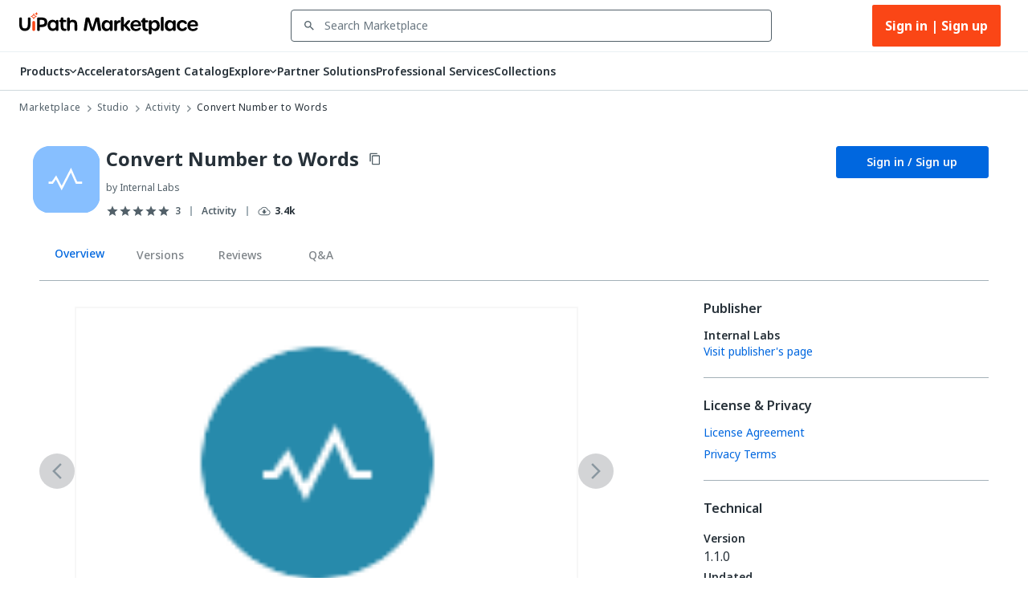

--- FILE ---
content_type: text/html; charset=utf-8
request_url: https://marketplace.uipath.com/listings/convert-number-to-words-585815?utm_source=internal&utm_medium=related&utm_campaign=advanced-convert-activities&clickSource=Listings.Related&recId=1979e612-c66b-44f8-8188-10ad25b9f9eb
body_size: 51619
content:
<!DOCTYPE html><html lang="en"><head><meta charSet="utf-8"/><title>Convert Number to Words - RPA Component | UiPath Marketplace | Overview</title><meta property="og:title" content="Convert Number to Words - RPA Component | UiPath Marketplace | Overview"/><meta name="description" content="The package allows you to convert any number into words in English and Romanian language using currencies if needed."/><meta property="og:description" content="The package allows you to convert any number into words in English and Romanian language using currencies if needed."/><meta property="og:site_name" content="UiPath Marketplace"/><meta property="og:image" content="https://marketplace.uipath.com/static/favicons/public/android-chrome-192x192.png"/><meta property="og:type" content="website"/><meta class="swiftype" name="domain-identifier" data-type="integer" content="5"/><meta class="swiftype" name="site-priority" data-type="integer" content="1"/><meta name="keywords" content="number, conversion, currency, number-to-words"/><meta property="og:url" content="https://marketplace.uipath.com/listings/convert-number-to-words-585815"/><link rel="canonical" href="https://marketplace.uipath.com/listings/convert-number-to-words-585815"/><script type="application/ld+json">{&quot;@context&quot;:&quot;https://schema.org/&quot;,&quot;@type&quot;:&quot;BreadcrumbList&quot;,&quot;itemListElement&quot;:[{&quot;@type&quot;:&quot;ListItem&quot;,&quot;position&quot;:1,&quot;name&quot;:&quot;Marketplace&quot;,&quot;item&quot;:&quot;https://marketplace.uipath.com&quot;},{&quot;@type&quot;:&quot;ListItem&quot;,&quot;position&quot;:2,&quot;name&quot;:&quot;Studio&quot;,&quot;item&quot;:&quot;https://marketplace.uipath.com/products/studio&quot;},{&quot;@type&quot;:&quot;ListItem&quot;,&quot;position&quot;:3,&quot;name&quot;:&quot;Activity&quot;,&quot;item&quot;:&quot;https://marketplace.uipath.com/products/studio?productType=studio&amp;component_type_id=1&quot;},{&quot;@type&quot;:&quot;ListItem&quot;,&quot;position&quot;:4,&quot;name&quot;:&quot;Convert Number to Words&quot;,&quot;item&quot;:&quot;https://marketplace.uipath.com/listings/convert-number-to-words-585815&quot;}]}</script><meta name="viewport" content="width=device-width, initial-scale=1.0"/><meta name="next-head-count" content="15"/><meta charSet="UTF-8"/><link rel="apple-touch-icon" sizes="180x180" href="https://marketplace.uipath.com/static/favicons/public/apple-icon-120x120.png"/><link rel="icon" type="image/png" sizes="32x32" href="https://marketplace.uipath.com/static/favicons/public/favicon-32x32.png"/><link rel="icon" type="image/png" sizes="16x16" href="https://marketplace.uipath.com/static/favicons/public/favicon-16x16.png"/><link rel="mask-icon" href="https://marketplace.uipath.com/static/favicons/public/safari-pinned-tab.svg" color="#0067df"/><link rel="shortcut icon" href="https://marketplace.uipath.com/static/favicons/public/favicon.ico"/><link rel="stylesheet" href="https://cloud.uipath.com/portal_/apollo/packages/apollo-fonts/1.24.3/font.css"/><meta name="google-site-verification" content="EYiUCxJ8VJhd_FXCqwZgWfrg2TaBhl79TQ-q5gaqfKI"/><meta name="emotion-insertion-point" content=""/><style data-emotion="mui-style-global 1afs1uy">html{-webkit-font-smoothing:antialiased;-moz-osx-font-smoothing:grayscale;box-sizing:border-box;-webkit-text-size-adjust:100%;}*,*::before,*::after{box-sizing:inherit;}strong,b{font-weight:700;}body{margin:0;color:#273139;font-family:noto-sans,"Noto Sans JP","Noto Sans KR","Noto Sans SC","Noto Sans TC","Noto Sans",-apple-system,system-ui,BlinkMacSystemFont,"Segoe UI",Roboto,"Helvetica Neue",Arial,sans-serif;font-weight:400;font-size:1rem;line-height:1.5;background-color:#ffffff;}@media print{body{background-color:#ffffff;}}body::backdrop{background-color:#ffffff;}.cdk-overlay-container{z-index:1300;overflow:auto;}</style><style data-emotion="mui-style-global 1prfaxn">@-webkit-keyframes mui-auto-fill{from{display:block;}}@keyframes mui-auto-fill{from{display:block;}}@-webkit-keyframes mui-auto-fill-cancel{from{display:block;}}@keyframes mui-auto-fill-cancel{from{display:block;}}</style><style data-emotion="mui-style 1f37s0l 1sv84py iklgr9 7b6svr blx6ki ts395 1iidmby sd6jz8 1l8kwkg rlr749 656fyh 1byi7q9 1vv8k7p igs3ac ihdtdm pori7h 14gbam7 1bdalth xmywms nki4ok 169wynz xn0b1s 1vqa7q2 59jif6 1e11ubt 1dow5jp h1sdg1 al15ln vdiif7 1d2jhld 1s2xg0a 1tz4jd2 hmsm6i 17o5nyn 1fx8m19 148w1hs a0y2e3 hboir5 8atqhb u7qq7e 41bc67 ytumd6 1c8dhe7 1hf7ujd t5jj75 h2p3r1 k008qs 1eqbf1e 1qvpg29 1yg08l8 1kcb1vb pwzqal j7qwjs lrzu8d 1wf5ba 1dtnjt5 1tvjneb 10ff7pw 1jshzxo 1d3dzsd ugk665 yba9ca txw13e 1e0i664 547gwy iilwqe 1nws5kh v0i3p5 plcwhv 1g1oein 1110xcv 1uerpxb 70qvj9 1h0ev9p 1u20avu 3o0h5k 1y6ic72 1ufmekq uzw0sh 1a2asoj 79elbk 13m1if9 1cw4hi4 1m86mpn 2i2wac 1v9zdms 1lhxerj 1s0sau3 1ewwre9 f7tjro 18jpbi7 7sga7m sqn2v6 4mzrhs 1oqlibf yc0os3 nnke2y 1qm8gpy 1q3czvd bnl2rx oh3pin 6yx4wj 1awxeus 1r3gbkk 1nabju2 oyrjia mudn7a ntkixg 19idom 1axxvwk 6fqole oyc3sd vx7hw4 1h49l5o w49vnz 1w778je 1vx3qp3 735kui 19zkt3s 2y5njb o3bhg8 lmm745 9rmver 76ixki hyekhw tavflp 12z8lm3 zvz9v9 1gbkku9 14ptnus 3etzkp r5wu0g ky0wc3 1vsp7v0 1fkf7hb 1736fvw 1nizqsw 1l250rm 26uuhw xpoff9 zbp1rb m0kbt0 1fm7uy6 hk659j 1x9eoy6 zdpt2t 1mquvbu q1b605 12z0wuy">.mui-style-1f37s0l{background-color:#ffffff;color:#273139;-webkit-transition:box-shadow 300ms cubic-bezier(0.4, 0, 0.2, 1) 0ms;transition:box-shadow 300ms cubic-bezier(0.4, 0, 0.2, 1) 0ms;box-shadow:none;display:-webkit-box;display:-webkit-flex;display:-ms-flexbox;display:flex;-webkit-flex-direction:column;-ms-flex-direction:column;flex-direction:column;width:100%;box-sizing:border-box;-webkit-flex-shrink:0;-ms-flex-negative:0;flex-shrink:0;position:-webkit-sticky;position:sticky;z-index:1100;top:0;left:auto;right:0;background-color:#0067df;color:#ffffff;background-color:#ffffff;border-bottom:1px solid #cfd8dd;z-index:1305;}.mui-style-1sv84py{position:relative;display:-webkit-box;display:-webkit-flex;display:-ms-flexbox;display:flex;-webkit-align-items:center;-webkit-box-align:center;-ms-flex-align:center;align-items:center;padding-left:16px;padding-right:16px;min-height:56px;width:100%;max-width:1392px;display:-webkit-box;display:-webkit-flex;display:-ms-flexbox;display:flex;-webkit-box-pack:center;-ms-flex-pack:center;-webkit-justify-content:center;justify-content:center;-webkit-align-items:center;-webkit-box-align:center;-ms-flex-align:center;align-items:center;margin:0 auto;}@media (min-width:768px){.mui-style-1sv84py{padding-left:24px;padding-right:24px;}}@media (min-width:0px){@media (orientation: landscape){.mui-style-1sv84py{min-height:48px;}}}@media (min-width:768px){.mui-style-1sv84py{min-height:64px;}}.mui-style-iklgr9{margin-left:auto;display:none;width:100%;}@media (max-width:900px){.mui-style-iklgr9{display:block;}}.mui-style-7b6svr{margin-left:auto;border:none;background:transparent;padding:4px 8px;position:relative;}.mui-style-7b6svr:focus{outline:2px solid #f4f4f5;}.mui-style-blx6ki{width:20px;height:12px;display:inline-block;position:relative;border:none;background:transparent;padding:0;}.mui-style-blx6ki span{background:black;height:2px;width:20px;border-radius:1px;position:absolute;left:50%;-webkit-transform:translate(-50%,-50%);-moz-transform:translate(-50%,-50%);-ms-transform:translate(-50%,-50%);transform:translate(-50%,-50%);}.mui-style-blx6ki span:nth-of-type(1){top:0%;-webkit-transition:-webkit-transform 0.1s,width 0.1s 0.15s,top 0.1s 0.15s;transition:transform 0.1s,width 0.1s 0.15s,top 0.1s 0.15s;}.mui-style-blx6ki span:nth-of-type(2){top:50%;-webkit-transition:-webkit-transform 0.1s,width 0.1s 0.15s,top 0.1s 0.15s;transition:transform 0.1s,width 0.1s 0.15s,top 0.1s 0.15s;}.mui-style-blx6ki span:nth-of-type(3){top:100%;-webkit-transition:-webkit-transform 0.1s,width 0.1s 0.15s,top 0.1s 0.15s;transition:transform 0.1s,width 0.1s 0.15s,top 0.1s 0.15s;}.mui-style-ts395{width:auto;height:28px;cursor:pointer;}@media (max-width:900px){.mui-style-ts395{width:100%;}}.mui-style-1iidmby{width:100%;display:-webkit-box;display:-webkit-flex;display:-ms-flexbox;display:flex;-webkit-align-items:center;-webkit-box-align:center;-ms-flex-align:center;align-items:center;margin:0 115px;}@media (max-width:900px){.mui-style-1iidmby{margin:0;}}.mui-style-sd6jz8{width:100%;}@media (max-width:900px){.mui-style-sd6jz8{display:none;}}.mui-style-1l8kwkg{width:100%;color:#273139;padding:0;position:relative;z-index:1300;}.mui-style-1l8kwkg.Mui-focused .MuiAutocomplete-clearIndicator{visibility:visible;}@media (pointer: fine){.mui-style-1l8kwkg:hover .MuiAutocomplete-clearIndicator{visibility:visible;}}.mui-style-1l8kwkg .MuiAutocomplete-tag{margin:3px;max-width:calc(100% - 6px);}.mui-style-1l8kwkg .MuiAutocomplete-inputRoot{-webkit-box-flex-wrap:wrap;-webkit-flex-wrap:wrap;-ms-flex-wrap:wrap;flex-wrap:wrap;}.MuiAutocomplete-hasPopupIcon.mui-style-1l8kwkg .MuiAutocomplete-inputRoot,.MuiAutocomplete-hasClearIcon.mui-style-1l8kwkg .MuiAutocomplete-inputRoot{padding-right:30px;}.MuiAutocomplete-hasPopupIcon.MuiAutocomplete-hasClearIcon.mui-style-1l8kwkg .MuiAutocomplete-inputRoot{padding-right:56px;}.mui-style-1l8kwkg .MuiAutocomplete-inputRoot .MuiAutocomplete-input{width:0;min-width:30px;}.mui-style-1l8kwkg .MuiInput-root{padding-bottom:1px;}.mui-style-1l8kwkg .MuiInput-root .MuiInput-input{padding:4px 4px 4px 0px;}.mui-style-1l8kwkg .MuiInput-root.MuiInputBase-sizeSmall .MuiInput-input{padding:2px 4px 3px 0;}.mui-style-1l8kwkg .MuiOutlinedInput-root{padding:9px;}.MuiAutocomplete-hasPopupIcon.mui-style-1l8kwkg .MuiOutlinedInput-root,.MuiAutocomplete-hasClearIcon.mui-style-1l8kwkg .MuiOutlinedInput-root{padding-right:39px;}.MuiAutocomplete-hasPopupIcon.MuiAutocomplete-hasClearIcon.mui-style-1l8kwkg .MuiOutlinedInput-root{padding-right:65px;}.mui-style-1l8kwkg .MuiOutlinedInput-root .MuiAutocomplete-input{padding:7.5px 4px 7.5px 5px;}.mui-style-1l8kwkg .MuiOutlinedInput-root .MuiAutocomplete-endAdornment{right:9px;}.mui-style-1l8kwkg .MuiOutlinedInput-root.MuiInputBase-sizeSmall{padding-top:6px;padding-bottom:6px;padding-left:6px;}.mui-style-1l8kwkg .MuiOutlinedInput-root.MuiInputBase-sizeSmall .MuiAutocomplete-input{padding:2.5px 4px 2.5px 8px;}.mui-style-1l8kwkg .MuiFilledInput-root{padding-top:19px;padding-left:8px;}.MuiAutocomplete-hasPopupIcon.mui-style-1l8kwkg .MuiFilledInput-root,.MuiAutocomplete-hasClearIcon.mui-style-1l8kwkg .MuiFilledInput-root{padding-right:39px;}.MuiAutocomplete-hasPopupIcon.MuiAutocomplete-hasClearIcon.mui-style-1l8kwkg .MuiFilledInput-root{padding-right:65px;}.mui-style-1l8kwkg .MuiFilledInput-root .MuiFilledInput-input{padding:7px 4px;}.mui-style-1l8kwkg .MuiFilledInput-root .MuiAutocomplete-endAdornment{right:9px;}.mui-style-1l8kwkg .MuiFilledInput-root.MuiInputBase-sizeSmall{padding-bottom:1px;}.mui-style-1l8kwkg .MuiFilledInput-root.MuiInputBase-sizeSmall .MuiFilledInput-input{padding:2.5px 4px;}.mui-style-1l8kwkg .MuiInputBase-hiddenLabel{padding-top:8px;}.mui-style-1l8kwkg .MuiFilledInput-root.MuiInputBase-hiddenLabel{padding-top:0;padding-bottom:0;}.mui-style-1l8kwkg .MuiFilledInput-root.MuiInputBase-hiddenLabel .MuiAutocomplete-input{padding-top:16px;padding-bottom:17px;}.mui-style-1l8kwkg .MuiFilledInput-root.MuiInputBase-hiddenLabel.MuiInputBase-sizeSmall .MuiAutocomplete-input{padding-top:8px;padding-bottom:9px;}.mui-style-1l8kwkg .MuiAutocomplete-input{-webkit-box-flex:1;-webkit-flex-grow:1;-ms-flex-positive:1;flex-grow:1;text-overflow:ellipsis;opacity:1;}.mui-style-1l8kwkg.Mui-disabled{color:#8a97a0;}.mui-style-1l8kwkg .MuiAutocomplete-inputRoot[class*="MuiOutlinedInput-root"]{padding-top:2.38px;padding-bottom:2px;}.mui-style-1l8kwkg+.MuiAutocomplete-popper .MuiAutocomplete-option:hover{background-color:#ecedee;}.mui-style-rlr749{display:-webkit-inline-box;display:-webkit-inline-flex;display:-ms-inline-flexbox;display:inline-flex;-webkit-flex-direction:column;-ms-flex-direction:column;flex-direction:column;position:relative;min-width:0;padding:0;margin:0;border:0;vertical-align:top;width:100%;background-color:#ffffff;}.mui-style-rlr749 .MuiInputLabel-formControl{position:unset;-webkit-transform:none;-moz-transform:none;-ms-transform:none;transform:none;}.mui-style-rlr749 textarea{border-color:#526069;border-radius:3px;padding:6px 8px;font-size:14px;font-family:noto-sans,"Noto Sans JP","Noto Sans KR","Noto Sans SC","Noto Sans TC","Noto Sans",-apple-system,system-ui,BlinkMacSystemFont,"Segoe UI",Roboto,"Helvetica Neue",Arial,sans-serif;line-height:20px;color:#273139;background-color:#ffffff;}.mui-style-rlr749 textarea:hover{border-color:#273139;}.mui-style-rlr749 textarea:focus{outline:none;}.mui-style-rlr749 textarea:placeholder{font-size:14px;line-height:20px;color:#6b7882;}.mui-style-rlr749 textarea::-webkit-input-placeholder{font-size:14px;line-height:20px;color:#6b7882;}.mui-style-rlr749 textarea:-moz-placeholder{font-size:14px;line-height:20px;color:#6b7882;}.mui-style-rlr749 textarea::-moz-placeholder{font-size:14px;line-height:20px;color:#6b7882;}.mui-style-rlr749 textarea:-ms-input-placeholder{font-size:14px;line-height:20px;color:#6b7882;}.mui-style-rlr749 .MuiFormHelperText-contained{margin:4px 0 0 0;}.mui-style-rlr749 .MuiFormHelperText-contained .mui-style-rlr749.mui-style-rlr749:not(.Mui-error){color:#526069;}.mui-style-rlr749.MuiFormHelperText-root .Mui-error{color:#a6040a;}.mui-style-rlr749 .MuiInputLabel-root{-webkit-transform:none;-moz-transform:none;-ms-transform:none;transform:none;position:relative;}.mui-style-rlr749 .MuiInputBase-root.Mui-focused .MuiOutlinedInput-notchedOutline{border-color:#0067df;}.mui-style-rlr749 .MuiInputBase-root:has(input[readonly]) .MuiInputBase-input{cursor:default;}.mui-style-rlr749 .MuiInputBase-root:has(input[readonly]).Mui-focused .MuiOutlinedInput-notchedOutline{border-width:1px;}.mui-style-rlr749.ap-omit-start-adornment-spacing .MuiInputAdornment-positionStart{margin-right:unset;}.mui-style-rlr749.ap-omit-start-adornment-spacing .MuiInputBase-inputAdornedStart{padding-left:2px;}.mui-style-656fyh{font-family:noto-sans,"Noto Sans JP","Noto Sans KR","Noto Sans SC","Noto Sans TC","Noto Sans",-apple-system,system-ui,BlinkMacSystemFont,"Segoe UI",Roboto,"Helvetica Neue",Arial,sans-serif;font-weight:400;font-size:1rem;line-height:1.4375em;color:#273139;box-sizing:border-box;position:relative;cursor:text;display:-webkit-inline-box;display:-webkit-inline-flex;display:-ms-inline-flexbox;display:inline-flex;-webkit-align-items:center;-webkit-box-align:center;-ms-flex-align:center;align-items:center;width:100%;position:relative;border-radius:4px;padding-left:14px;padding-right:14px;background-color:#ffffff;padding-left:8px;color:#526069;color:#526069;padding-right:8px;}.mui-style-656fyh.Mui-disabled{color:#8a97a0;cursor:default;}.mui-style-656fyh.Mui-disabled{color:#8a97a0;background-color:#ecedee;background:#ecedee;}.mui-style-656fyh.Mui-error .MuiOutlinedInput-notchedOutline{border-color:#a6040a!important;}.mui-style-656fyh:hover .MuiOutlinedInput-notchedOutline{border-color:#273139;}@media (hover: none){.mui-style-656fyh:hover .MuiOutlinedInput-notchedOutline{border-color:rgba(0, 0, 0, 0.23);}}.mui-style-656fyh.Mui-focused .MuiOutlinedInput-notchedOutline{border-color:#0067df;border-width:2px;}.mui-style-656fyh.Mui-error .MuiOutlinedInput-notchedOutline{border-color:#cc3d45;}.mui-style-656fyh.Mui-disabled .MuiOutlinedInput-notchedOutline{border-color:rgba(0, 0, 0, 0.26);}.mui-style-656fyh:hover:not(.Mui-focused) .MuiOutlinedInput-notchedOutline{border-color:#273139;}.mui-style-656fyh .MuiOutlinedInput-notchedOutline{top:0;border-color:#526069;}.mui-style-656fyh .MuiOutlinedInput-notchedOutline legend span{display:none;}.mui-style-656fyh.Mui-disabled .MuiOutlinedInput-notchedOutline{border-color:#cfd8dd;}.mui-style-656fyh.Mui-disabled:hover .MuiOutlinedInput-notchedOutline{border-color:#cfd8dd;}.mui-style-656fyh svg{display:block;}.mui-style-1byi7q9{width:12px;height:12px;margin:0 8px;padding:0px;}.mui-style-1vv8k7p{font:inherit;letter-spacing:inherit;color:currentColor;padding:4px 0 5px;border:0;box-sizing:content-box;background:none;height:1.4375em;margin:0;-webkit-tap-highlight-color:transparent;display:block;min-width:0;width:100%;-webkit-animation-name:mui-auto-fill-cancel;animation-name:mui-auto-fill-cancel;-webkit-animation-duration:10ms;animation-duration:10ms;font-size:14px;font-family:noto-sans,"Noto Sans JP","Noto Sans KR","Noto Sans SC","Noto Sans TC","Noto Sans",-apple-system,system-ui,BlinkMacSystemFont,"Segoe UI",Roboto,"Helvetica Neue",Arial,sans-serif;padding:16.5px 14px;padding-left:0;padding-right:0;padding-left:16px;padding-right:16px;padding-top:11.38px;padding-bottom:12px;height:16.625px;color:#273139;font-size:14px;line-height:20px;padding-left:8px;padding-right:8px;}.mui-style-1vv8k7p::-webkit-input-placeholder{color:currentColor;opacity:0.42;-webkit-transition:opacity 200ms cubic-bezier(0.4, 0, 0.2, 1) 0ms;transition:opacity 200ms cubic-bezier(0.4, 0, 0.2, 1) 0ms;}.mui-style-1vv8k7p::-moz-placeholder{color:currentColor;opacity:0.42;-webkit-transition:opacity 200ms cubic-bezier(0.4, 0, 0.2, 1) 0ms;transition:opacity 200ms cubic-bezier(0.4, 0, 0.2, 1) 0ms;}.mui-style-1vv8k7p:-ms-input-placeholder{color:currentColor;opacity:0.42;-webkit-transition:opacity 200ms cubic-bezier(0.4, 0, 0.2, 1) 0ms;transition:opacity 200ms cubic-bezier(0.4, 0, 0.2, 1) 0ms;}.mui-style-1vv8k7p::-ms-input-placeholder{color:currentColor;opacity:0.42;-webkit-transition:opacity 200ms cubic-bezier(0.4, 0, 0.2, 1) 0ms;transition:opacity 200ms cubic-bezier(0.4, 0, 0.2, 1) 0ms;}.mui-style-1vv8k7p:focus{outline:0;}.mui-style-1vv8k7p:invalid{box-shadow:none;}.mui-style-1vv8k7p::-webkit-search-decoration{-webkit-appearance:none;}label[data-shrink=false]+.MuiInputBase-formControl .mui-style-1vv8k7p::-webkit-input-placeholder{opacity:0!important;}label[data-shrink=false]+.MuiInputBase-formControl .mui-style-1vv8k7p::-moz-placeholder{opacity:0!important;}label[data-shrink=false]+.MuiInputBase-formControl .mui-style-1vv8k7p:-ms-input-placeholder{opacity:0!important;}label[data-shrink=false]+.MuiInputBase-formControl .mui-style-1vv8k7p::-ms-input-placeholder{opacity:0!important;}label[data-shrink=false]+.MuiInputBase-formControl .mui-style-1vv8k7p:focus::-webkit-input-placeholder{opacity:0.42;}label[data-shrink=false]+.MuiInputBase-formControl .mui-style-1vv8k7p:focus::-moz-placeholder{opacity:0.42;}label[data-shrink=false]+.MuiInputBase-formControl .mui-style-1vv8k7p:focus:-ms-input-placeholder{opacity:0.42;}label[data-shrink=false]+.MuiInputBase-formControl .mui-style-1vv8k7p:focus::-ms-input-placeholder{opacity:0.42;}.mui-style-1vv8k7p.Mui-disabled{opacity:1;-webkit-text-fill-color:#8a97a0;}.mui-style-1vv8k7p:-webkit-autofill{-webkit-animation-duration:5000s;animation-duration:5000s;-webkit-animation-name:mui-auto-fill;animation-name:mui-auto-fill;}.mui-style-1vv8k7p.Mui-disabled{color:#8a97a0;background-color:#ecedee;background:#ecedee;}.mui-style-1vv8k7p:-webkit-autofill{border-radius:inherit;}.mui-style-1vv8k7p::-webkit-input-placeholder{opacity:1;color:#6b7882;}.mui-style-1vv8k7p::-moz-placeholder{opacity:1;color:#6b7882;}.mui-style-1vv8k7p:-ms-input-placeholder{opacity:1;color:#6b7882;}.mui-style-1vv8k7p::placeholder{opacity:1;color:#6b7882;}.mui-style-1vv8k7p.disabled{padding-top:11.38px;padding-bottom:12px;padding-left:16px;padding-right:16px;}.mui-style-1vv8k7p.mui-style-1vv8k7p.MuiAutocomplete-input{padding-top:9.5px;padding-bottom:9.5px;height:16.625px;}.mui-style-1vv8k7p.mui-style-1vv8k7p.MuiSelect-select{padding-top:10px;padding-bottom:10px;padding-left:16px;min-height:20px;}.mui-style-igs3ac{text-align:left;position:absolute;bottom:0;right:0;top:-5px;left:0;margin:0;padding:0 8px;pointer-events:none;border-radius:inherit;border-style:solid;border-width:1px;overflow:hidden;min-width:0%;border-color:rgba(0, 0, 0, 0.23);}.mui-style-ihdtdm{float:unset;width:auto;overflow:hidden;padding:0;line-height:11px;-webkit-transition:width 150ms cubic-bezier(0.0, 0, 0.2, 1) 0ms;transition:width 150ms cubic-bezier(0.0, 0, 0.2, 1) 0ms;}.mui-style-pori7h{display:-webkit-box;display:-webkit-flex;display:-ms-flexbox;display:flex;-webkit-box-pack:end;-ms-flex-pack:end;-webkit-justify-content:flex-end;justify-content:flex-end;-webkit-align-items:center;-webkit-box-align:center;-ms-flex-align:center;align-items:center;}.mui-style-14gbam7{display:-webkit-box;display:-webkit-flex;display:-ms-flexbox;display:flex;}@media (max-width:900px){.mui-style-14gbam7{height:100%;position:absolute;top:48px;left:0;display:none;-webkit-flex-direction:column;-ms-flex-direction:column;flex-direction:column;width:100%;background:#ffffff;z-index:1200;min-height:calc(100vh - 59px);min-height:calc(var(--vh,1vh) * 100 - 59px);overflow:auto;}}.mui-style-1bdalth{display:-webkit-box;display:-webkit-flex;display:-ms-flexbox;display:flex;}@media (max-width:900px){.mui-style-1bdalth{-webkit-flex-direction:column;-ms-flex-direction:column;flex-direction:column;height:100%;}.mui-style-1bdalth>div{border-top:1px solid #cfd8dd;}.mui-style-1bdalth>:last-child{border-bottom:1px solid #cfd8dd;}}.mui-style-xmywms{display:-webkit-box;display:-webkit-flex;display:-ms-flexbox;display:flex;-webkit-align-items:center;-webkit-box-align:center;-ms-flex-align:center;align-items:center;gap:32px;}@media (max-width:900px){.mui-style-xmywms{-webkit-flex-direction:column;-ms-flex-direction:column;flex-direction:column;gap:0px;height:100%;}}.mui-style-nki4ok{display:block;width:100%;}@media (min-width:900px){.mui-style-nki4ok{display:none;}}.mui-style-169wynz{display:-webkit-inline-box;display:-webkit-inline-flex;display:-ms-inline-flexbox;display:inline-flex;-webkit-flex-direction:column;-ms-flex-direction:column;flex-direction:column;position:relative;min-width:0;padding:0;margin:0;border:0;vertical-align:top;width:100%;-webkit-animation:none;animation:none;}.mui-style-169wynz .MuiInputLabel-formControl{position:unset;-webkit-transform:none;-moz-transform:none;-ms-transform:none;transform:none;}.mui-style-169wynz textarea{border-color:#526069;border-radius:3px;padding:6px 8px;font-size:14px;font-family:noto-sans,"Noto Sans JP","Noto Sans KR","Noto Sans SC","Noto Sans TC","Noto Sans",-apple-system,system-ui,BlinkMacSystemFont,"Segoe UI",Roboto,"Helvetica Neue",Arial,sans-serif;line-height:20px;color:#273139;background-color:#ffffff;}.mui-style-169wynz textarea:hover{border-color:#273139;}.mui-style-169wynz textarea:focus{outline:none;}.mui-style-169wynz textarea:placeholder{font-size:14px;line-height:20px;color:#6b7882;}.mui-style-169wynz textarea::-webkit-input-placeholder{font-size:14px;line-height:20px;color:#6b7882;}.mui-style-169wynz textarea:-moz-placeholder{font-size:14px;line-height:20px;color:#6b7882;}.mui-style-169wynz textarea::-moz-placeholder{font-size:14px;line-height:20px;color:#6b7882;}.mui-style-169wynz textarea:-ms-input-placeholder{font-size:14px;line-height:20px;color:#6b7882;}.mui-style-169wynz .MuiFormHelperText-contained{margin:4px 0 0 0;}.mui-style-169wynz .MuiFormHelperText-contained .mui-style-169wynz.mui-style-169wynz:not(.Mui-error){color:#526069;}.mui-style-169wynz.MuiFormHelperText-root .Mui-error{color:#a6040a;}.mui-style-169wynz .MuiInputLabel-root{-webkit-transform:none;-moz-transform:none;-ms-transform:none;transform:none;position:relative;}.mui-style-169wynz .MuiInputBase-root.Mui-focused .MuiOutlinedInput-notchedOutline{border-color:#0067df;}.mui-style-169wynz .MuiInputBase-root:has(input[readonly]) .MuiInputBase-input{cursor:default;}.mui-style-169wynz .MuiInputBase-root:has(input[readonly]).Mui-focused .MuiOutlinedInput-notchedOutline{border-width:1px;}.mui-style-169wynz.ap-omit-start-adornment-spacing .MuiInputAdornment-positionStart{margin-right:unset;}.mui-style-169wynz.ap-omit-start-adornment-spacing .MuiInputBase-inputAdornedStart{padding-left:2px;}@-webkit-keyframes fadeInRight{from{opacity:0;-webkit-transform:translateX(10px);-moz-transform:translateX(10px);-ms-transform:translateX(10px);transform:translateX(10px);}to{opacity:1;}}@keyframes fadeInRight{from{opacity:0;-webkit-transform:translateX(10px);-moz-transform:translateX(10px);-ms-transform:translateX(10px);transform:translateX(10px);}to{opacity:1;}}.mui-style-169wynz .MuiOutlinedInput-adornedEnd{padding-right:8px;}.mui-style-169wynz.MuiOutlinedInput-root{border-top:unset;border-bottom:1px solid #a4b1b8;}.mui-style-169wynz.Mui-focused{border-bottom:1px solid #0067df;}.mui-style-169wynz .MuiOutlinedInput-root.Mui-focused .MuiOutlinedInput-notchedOutline{border-color:#0067df;border-width:1px;}.mui-style-169wynz .MuiOutlinedInput-input{color:#273139;font-size:14px;line-height:24px;font-weight:400;}.mui-style-169wynz .MuiInputBase-root{background-color:#ffffff;height:65px;}.mui-style-169wynz fieldset{border-top:unset;border-left:unset;border-right:unset;border-radius:0;border-bottom:1px solid #a4b1b8;}.mui-style-xn0b1s{font-family:noto-sans,"Noto Sans JP","Noto Sans KR","Noto Sans SC","Noto Sans TC","Noto Sans",-apple-system,system-ui,BlinkMacSystemFont,"Segoe UI",Roboto,"Helvetica Neue",Arial,sans-serif;font-weight:400;font-size:1rem;line-height:1.4375em;color:#273139;box-sizing:border-box;position:relative;cursor:text;display:-webkit-inline-box;display:-webkit-inline-flex;display:-ms-inline-flexbox;display:inline-flex;-webkit-align-items:center;-webkit-box-align:center;-ms-flex-align:center;align-items:center;position:relative;border-radius:4px;padding-left:14px;background-color:#ffffff;padding-left:8px;color:#526069;}.mui-style-xn0b1s.Mui-disabled{color:#8a97a0;cursor:default;}.mui-style-xn0b1s.Mui-disabled{color:#8a97a0;background-color:#ecedee;background:#ecedee;}.mui-style-xn0b1s.Mui-error .MuiOutlinedInput-notchedOutline{border-color:#a6040a!important;}.mui-style-xn0b1s:hover .MuiOutlinedInput-notchedOutline{border-color:#273139;}@media (hover: none){.mui-style-xn0b1s:hover .MuiOutlinedInput-notchedOutline{border-color:rgba(0, 0, 0, 0.23);}}.mui-style-xn0b1s.Mui-focused .MuiOutlinedInput-notchedOutline{border-color:#0067df;border-width:2px;}.mui-style-xn0b1s.Mui-error .MuiOutlinedInput-notchedOutline{border-color:#cc3d45;}.mui-style-xn0b1s.Mui-disabled .MuiOutlinedInput-notchedOutline{border-color:rgba(0, 0, 0, 0.26);}.mui-style-xn0b1s:hover:not(.Mui-focused) .MuiOutlinedInput-notchedOutline{border-color:#273139;}.mui-style-xn0b1s .MuiOutlinedInput-notchedOutline{top:0;border-color:#526069;}.mui-style-xn0b1s .MuiOutlinedInput-notchedOutline legend span{display:none;}.mui-style-xn0b1s.Mui-disabled .MuiOutlinedInput-notchedOutline{border-color:#cfd8dd;}.mui-style-xn0b1s.Mui-disabled:hover .MuiOutlinedInput-notchedOutline{border-color:#cfd8dd;}.mui-style-xn0b1s svg{display:block;}.mui-style-1vqa7q2{width:16px;height:24px;margin:0 8px 0 0;padding:0px;-webkit-transition:-webkit-transform .5s ease;transition:transform .5s ease;}.mui-style-1vqa7q2:hover{-webkit-transform:scale(1.2);-moz-transform:scale(1.2);-ms-transform:scale(1.2);transform:scale(1.2);}.mui-style-59jif6{font:inherit;letter-spacing:inherit;color:currentColor;padding:4px 0 5px;border:0;box-sizing:content-box;background:none;height:1.4375em;margin:0;-webkit-tap-highlight-color:transparent;display:block;min-width:0;width:100%;-webkit-animation-name:mui-auto-fill-cancel;animation-name:mui-auto-fill-cancel;-webkit-animation-duration:10ms;animation-duration:10ms;font-size:14px;font-family:noto-sans,"Noto Sans JP","Noto Sans KR","Noto Sans SC","Noto Sans TC","Noto Sans",-apple-system,system-ui,BlinkMacSystemFont,"Segoe UI",Roboto,"Helvetica Neue",Arial,sans-serif;padding:16.5px 14px;padding-left:0;padding-left:16px;padding-right:16px;padding-top:11.38px;padding-bottom:12px;height:16.625px;color:#273139;font-size:14px;line-height:20px;padding-left:8px;}.mui-style-59jif6::-webkit-input-placeholder{color:currentColor;opacity:0.42;-webkit-transition:opacity 200ms cubic-bezier(0.4, 0, 0.2, 1) 0ms;transition:opacity 200ms cubic-bezier(0.4, 0, 0.2, 1) 0ms;}.mui-style-59jif6::-moz-placeholder{color:currentColor;opacity:0.42;-webkit-transition:opacity 200ms cubic-bezier(0.4, 0, 0.2, 1) 0ms;transition:opacity 200ms cubic-bezier(0.4, 0, 0.2, 1) 0ms;}.mui-style-59jif6:-ms-input-placeholder{color:currentColor;opacity:0.42;-webkit-transition:opacity 200ms cubic-bezier(0.4, 0, 0.2, 1) 0ms;transition:opacity 200ms cubic-bezier(0.4, 0, 0.2, 1) 0ms;}.mui-style-59jif6::-ms-input-placeholder{color:currentColor;opacity:0.42;-webkit-transition:opacity 200ms cubic-bezier(0.4, 0, 0.2, 1) 0ms;transition:opacity 200ms cubic-bezier(0.4, 0, 0.2, 1) 0ms;}.mui-style-59jif6:focus{outline:0;}.mui-style-59jif6:invalid{box-shadow:none;}.mui-style-59jif6::-webkit-search-decoration{-webkit-appearance:none;}label[data-shrink=false]+.MuiInputBase-formControl .mui-style-59jif6::-webkit-input-placeholder{opacity:0!important;}label[data-shrink=false]+.MuiInputBase-formControl .mui-style-59jif6::-moz-placeholder{opacity:0!important;}label[data-shrink=false]+.MuiInputBase-formControl .mui-style-59jif6:-ms-input-placeholder{opacity:0!important;}label[data-shrink=false]+.MuiInputBase-formControl .mui-style-59jif6::-ms-input-placeholder{opacity:0!important;}label[data-shrink=false]+.MuiInputBase-formControl .mui-style-59jif6:focus::-webkit-input-placeholder{opacity:0.42;}label[data-shrink=false]+.MuiInputBase-formControl .mui-style-59jif6:focus::-moz-placeholder{opacity:0.42;}label[data-shrink=false]+.MuiInputBase-formControl .mui-style-59jif6:focus:-ms-input-placeholder{opacity:0.42;}label[data-shrink=false]+.MuiInputBase-formControl .mui-style-59jif6:focus::-ms-input-placeholder{opacity:0.42;}.mui-style-59jif6.Mui-disabled{opacity:1;-webkit-text-fill-color:#8a97a0;}.mui-style-59jif6:-webkit-autofill{-webkit-animation-duration:5000s;animation-duration:5000s;-webkit-animation-name:mui-auto-fill;animation-name:mui-auto-fill;}.mui-style-59jif6.Mui-disabled{color:#8a97a0;background-color:#ecedee;background:#ecedee;}.mui-style-59jif6:-webkit-autofill{border-radius:inherit;}.mui-style-59jif6::-webkit-input-placeholder{opacity:1;color:#6b7882;}.mui-style-59jif6::-moz-placeholder{opacity:1;color:#6b7882;}.mui-style-59jif6:-ms-input-placeholder{opacity:1;color:#6b7882;}.mui-style-59jif6::placeholder{opacity:1;color:#6b7882;}.mui-style-59jif6.disabled{padding-top:11.38px;padding-bottom:12px;padding-left:16px;padding-right:16px;}.mui-style-59jif6.mui-style-59jif6.MuiAutocomplete-input{padding-top:9.5px;padding-bottom:9.5px;height:16.625px;}.mui-style-59jif6.mui-style-59jif6.MuiSelect-select{padding-top:10px;padding-bottom:10px;padding-left:16px;min-height:20px;}.mui-style-1e11ubt{box-sizing:border-box;display:-webkit-box;display:-webkit-flex;display:-ms-flexbox;display:flex;-webkit-box-flex-wrap:wrap;-webkit-flex-wrap:wrap;-ms-flex-wrap:wrap;flex-wrap:wrap;width:100%;-webkit-flex-direction:row;-ms-flex-direction:row;flex-direction:row;-webkit-box-flex-wrap:unset;-webkit-flex-wrap:unset;-ms-flex-wrap:unset;flex-wrap:unset;gap:24px;-webkit-align-items:center;-webkit-box-align:center;-ms-flex-align:center;align-items:center;position:relative;z-index:1;}@media (max-width:900px){.mui-style-1e11ubt{width:100%;-webkit-flex-direction:column;-ms-flex-direction:column;flex-direction:column;gap:0px;height:100%;}}@media (max-width:1280px){.mui-style-1e11ubt{gap:12px;}}.mui-style-1dow5jp{display:-webkit-box;display:-webkit-flex;display:-ms-flexbox;display:flex;}@media (max-width:900px){.mui-style-1dow5jp{width:100%;}}.mui-style-h1sdg1{position:relative;font-size:14px;line-height:20px;color:#273139;z-index:1201;overflow:visible;display:inline-block;}@media (max-width: 900px){.mui-style-h1sdg1{display:none;}}.mui-style-h1sdg1:hover,.mui-style-h1sdg1:focus{outline:none;color:#0067df;}.mui-style-al15ln{padding:0px;border-radius:2px;cursor:pointer;position:relative;-webkit-transition:0.3s;transition:0.3s;white-space:nowrap;}@media (max-width:768px){.mui-style-al15ln{width:180px;}}.mui-style-vdiif7{display:-webkit-box;display:-webkit-flex;display:-ms-flexbox;display:flex;-webkit-flex-direction:row;-ms-flex-direction:row;flex-direction:row;gap:10px;}.mui-style-vdiif7:hover>.arrow{-webkit-transform:rotate(180deg);-moz-transform:rotate(180deg);-ms-transform:rotate(180deg);transform:rotate(180deg);}.mui-style-1d2jhld{margin:0;font-family:noto-sans,"Noto Sans JP","Noto Sans KR","Noto Sans SC","Noto Sans TC","Noto Sans",-apple-system,system-ui,BlinkMacSystemFont,"Segoe UI",Roboto,"Helvetica Neue",Arial,sans-serif;font-weight:400;font-size:0.75rem;line-height:1.66;font-weight:600;font-size:14px;line-height:20px;color:#273139;display:block;padding-bottom:8px;color:#273139;border-bottom:5px solid transparent;-webkit-transition:all 0.2s ease;transition:all 0.2s ease;}.mui-style-1d2jhld:hover{color:#0067df;border-bottom-color:#0067df;}.mui-style-1s2xg0a{margin-left:auto;position:relative;margin-bottom:10px;}.mui-style-1tz4jd2{background-color:#ffffff;color:#273139;-webkit-transition:box-shadow 300ms cubic-bezier(0.4, 0, 0.2, 1) 0ms;transition:box-shadow 300ms cubic-bezier(0.4, 0, 0.2, 1) 0ms;border-radius:4px;box-shadow:0px 2px 1px -1px rgba(0,0,0,0.2),0px 1px 1px 0px rgba(0,0,0,0.14),0px 1px 3px 0px rgba(0,0,0,0.12);position:relative;-webkit-transition:margin 150ms cubic-bezier(0.4, 0, 0.2, 1) 0ms;transition:margin 150ms cubic-bezier(0.4, 0, 0.2, 1) 0ms;overflow-anchor:none;border-radius:0;}.mui-style-1tz4jd2::before{position:absolute;left:0;top:-1px;right:0;height:1px;content:"";opacity:1;background-color:#a4b1b8;-webkit-transition:opacity 150ms cubic-bezier(0.4, 0, 0.2, 1) 0ms,background-color 150ms cubic-bezier(0.4, 0, 0.2, 1) 0ms;transition:opacity 150ms cubic-bezier(0.4, 0, 0.2, 1) 0ms,background-color 150ms cubic-bezier(0.4, 0, 0.2, 1) 0ms;}.mui-style-1tz4jd2:first-of-type::before{display:none;}.mui-style-1tz4jd2.Mui-expanded::before{opacity:0;}.mui-style-1tz4jd2.Mui-expanded:first-of-type{margin-top:0;}.mui-style-1tz4jd2.Mui-expanded:last-of-type{margin-bottom:0;}.mui-style-1tz4jd2.Mui-expanded+.mui-style-1tz4jd2.Mui-expanded::before{display:none;}.mui-style-1tz4jd2.Mui-disabled{background-color:rgba(0, 0, 0, 0.12);}.mui-style-1tz4jd2:first-of-type{border-top-left-radius:4px;border-top-right-radius:4px;}.mui-style-1tz4jd2:last-of-type{border-bottom-left-radius:4px;border-bottom-right-radius:4px;}@supports (-ms-ime-align: auto){.mui-style-1tz4jd2:last-of-type{border-bottom-left-radius:0;border-bottom-right-radius:0;}}.mui-style-1tz4jd2.Mui-expanded{margin:16px 0;}.mui-style-1tz4jd2 .MuiAccordionSummary-root.Mui-expanded{min-height:unset;}.mui-style-1tz4jd2 .MuiAccordionDetails-root{padding:0px 12px 16px;}.mui-style-1tz4jd2 .MuiAccordionSummary-root{padding-left:12px;padding-right:24px;}.mui-style-1tz4jd2 .MuiAccordionSummary-content{font-weight:600;margin:12px 0px 8px;}.mui-style-1tz4jd2.MuiPaper-elevation1{box-shadow:unset;border-bottom:1px solid #cfd8dd;}.mui-style-1tz4jd2.MuiPaper-root{padding-top:8px;padding-bottom:8px;}.mui-style-hmsm6i{display:-webkit-inline-box;display:-webkit-inline-flex;display:-ms-inline-flexbox;display:inline-flex;-webkit-align-items:center;-webkit-box-align:center;-ms-flex-align:center;align-items:center;-webkit-box-pack:center;-ms-flex-pack:center;-webkit-justify-content:center;justify-content:center;position:relative;box-sizing:border-box;-webkit-tap-highlight-color:transparent;background-color:transparent;outline:0;border:0;margin:0;border-radius:0;padding:0;cursor:pointer;-webkit-user-select:none;-moz-user-select:none;-ms-user-select:none;user-select:none;vertical-align:middle;-moz-appearance:none;-webkit-appearance:none;-webkit-text-decoration:none;text-decoration:none;color:inherit;display:-webkit-box;display:-webkit-flex;display:-ms-flexbox;display:flex;min-height:48px;padding:0px 16px;-webkit-transition:min-height 150ms cubic-bezier(0.4, 0, 0.2, 1) 0ms,background-color 150ms cubic-bezier(0.4, 0, 0.2, 1) 0ms;transition:min-height 150ms cubic-bezier(0.4, 0, 0.2, 1) 0ms,background-color 150ms cubic-bezier(0.4, 0, 0.2, 1) 0ms;}.mui-style-hmsm6i::-moz-focus-inner{border-style:none;}.mui-style-hmsm6i.Mui-disabled{pointer-events:none;cursor:default;}@media print{.mui-style-hmsm6i{-webkit-print-color-adjust:exact;color-adjust:exact;}}.mui-style-hmsm6i:focus-visible{outline:solid 2px #0067df;background-color:#52606914;}.mui-style-hmsm6i:active{background-color:#5260691f;}.mui-style-hmsm6i:hover{background-color:#52606914;}.mui-style-hmsm6i.Mui-focusVisible{background-color:rgba(0, 0, 0, 0.12);}.mui-style-hmsm6i.Mui-disabled{opacity:0.38;}.mui-style-hmsm6i:hover:not(.Mui-disabled){cursor:pointer;}.mui-style-hmsm6i.Mui-expanded{min-height:64px;}.mui-style-17o5nyn{display:-webkit-box;display:-webkit-flex;display:-ms-flexbox;display:flex;-webkit-box-flex:1;-webkit-flex-grow:1;-ms-flex-positive:1;flex-grow:1;margin:12px 0;-webkit-transition:margin 150ms cubic-bezier(0.4, 0, 0.2, 1) 0ms;transition:margin 150ms cubic-bezier(0.4, 0, 0.2, 1) 0ms;}.mui-style-17o5nyn.Mui-expanded{margin:20px 0;}.mui-style-1fx8m19{display:-webkit-box;display:-webkit-flex;display:-ms-flexbox;display:flex;color:rgba(0, 0, 0, 0.54);-webkit-transform:rotate(0deg);-moz-transform:rotate(0deg);-ms-transform:rotate(0deg);transform:rotate(0deg);-webkit-transition:-webkit-transform 150ms cubic-bezier(0.4, 0, 0.2, 1) 0ms;transition:transform 150ms cubic-bezier(0.4, 0, 0.2, 1) 0ms;}.mui-style-1fx8m19.Mui-expanded{-webkit-transform:rotate(180deg);-moz-transform:rotate(180deg);-ms-transform:rotate(180deg);transform:rotate(180deg);}.mui-style-148w1hs{height:25px;width:25px;}.mui-style-a0y2e3{height:0;overflow:hidden;-webkit-transition:height 300ms cubic-bezier(0.4, 0, 0.2, 1) 0ms;transition:height 300ms cubic-bezier(0.4, 0, 0.2, 1) 0ms;visibility:hidden;}.mui-style-hboir5{display:-webkit-box;display:-webkit-flex;display:-ms-flexbox;display:flex;width:100%;}.mui-style-8atqhb{width:100%;}.mui-style-u7qq7e{padding:8px 16px 16px;}.mui-style-41bc67{box-sizing:border-box;display:-webkit-box;display:-webkit-flex;display:-ms-flexbox;display:flex;-webkit-box-flex-wrap:wrap;-webkit-flex-wrap:wrap;-ms-flex-wrap:wrap;flex-wrap:wrap;width:100%;-webkit-flex-direction:column;-ms-flex-direction:column;flex-direction:column;}.mui-style-41bc67>.MuiGrid-item{max-width:none;}.mui-style-ytumd6{-webkit-text-decoration:none;text-decoration:none;}.mui-style-1c8dhe7{display:block;padding:12px 24px;color:#273139;line-height:1.5;font-weight:400;font-size:14px;line-height:20px;-webkit-text-decoration:none;text-decoration:none;outline:none;cursor:pointer;position:relative;-webkit-transition:color 0.2s ease,background-color 0.2s ease;transition:color 0.2s ease,background-color 0.2s ease;padding:0px;}.mui-style-1c8dhe7:hover,.mui-style-1c8dhe7:focus{color:#0067df;background:rgba(0, 0, 0, 0.04);}.mui-style-1c8dhe7:hover::before,.mui-style-1c8dhe7:focus::before{background:#0067df;}@media (max-width:900px){.mui-style-1c8dhe7{padding:6px 32px 6px 0px;border:none;}}.mui-style-1hf7ujd{display:block;width:100%;margin-top:auto;}@media (min-width:900px){.mui-style-1hf7ujd{display:none;}}.mui-style-t5jj75{height:100%;display:-webkit-box;display:-webkit-flex;display:-ms-flexbox;display:flex;-webkit-flex-direction:column;-ms-flex-direction:column;flex-direction:column;-webkit-align-items:center;-webkit-box-align:center;-ms-flex-align:center;align-items:center;padding-bottom:18px;}.mui-style-h2p3r1{margin:0;font-family:noto-sans,"Noto Sans JP","Noto Sans KR","Noto Sans SC","Noto Sans TC","Noto Sans",-apple-system,system-ui,BlinkMacSystemFont,"Segoe UI",Roboto,"Helvetica Neue",Arial,sans-serif;font-weight:400;font-size:1rem;line-height:1.5;font-size:14px;line-height:20px;color:#526069;font-weight:600;font-size:14px;line-height:20px;color:#0067df;cursor:pointer;}.mui-style-k008qs{display:-webkit-box;display:-webkit-flex;display:-ms-flexbox;display:flex;}@media (max-width:900px){.mui-style-1eqbf1e{display:none;}}.mui-style-1qvpg29{display:-webkit-inline-box;display:-webkit-inline-flex;display:-ms-inline-flexbox;display:inline-flex;-webkit-align-items:center;-webkit-box-align:center;-ms-flex-align:center;align-items:center;-webkit-box-pack:center;-ms-flex-pack:center;-webkit-justify-content:center;justify-content:center;position:relative;box-sizing:border-box;-webkit-tap-highlight-color:transparent;background-color:transparent;outline:0;border:0;margin:0;border-radius:0;padding:0;cursor:pointer;-webkit-user-select:none;-moz-user-select:none;-ms-user-select:none;user-select:none;vertical-align:middle;-moz-appearance:none;-webkit-appearance:none;-webkit-text-decoration:none;text-decoration:none;color:inherit;font-family:noto-sans,"Noto Sans JP","Noto Sans KR","Noto Sans SC","Noto Sans TC","Noto Sans",-apple-system,system-ui,BlinkMacSystemFont,"Segoe UI",Roboto,"Helvetica Neue",Arial,sans-serif;font-weight:500;font-size:0.875rem;line-height:1.75;text-transform:uppercase;min-width:64px;padding:6px 8px;border-radius:4px;-webkit-transition:background-color 250ms cubic-bezier(0.4, 0, 0.2, 1) 0ms,box-shadow 250ms cubic-bezier(0.4, 0, 0.2, 1) 0ms,border-color 250ms cubic-bezier(0.4, 0, 0.2, 1) 0ms,color 250ms cubic-bezier(0.4, 0, 0.2, 1) 0ms;transition:background-color 250ms cubic-bezier(0.4, 0, 0.2, 1) 0ms,box-shadow 250ms cubic-bezier(0.4, 0, 0.2, 1) 0ms,border-color 250ms cubic-bezier(0.4, 0, 0.2, 1) 0ms,color 250ms cubic-bezier(0.4, 0, 0.2, 1) 0ms;color:#0067df;height:40px;border-radius:3px;box-shadow:none;font-style:normal;font-weight:600;font-size:14px;padding:6px 16px;line-height:20px;text-transform:none;margin:0 10px;text-transform:none;height:52px;min-width:160px;display:-webkit-inline-box;display:-webkit-inline-flex;display:-ms-inline-flexbox;display:inline-flex;-webkit-box-pack:center;-ms-flex-pack:center;-webkit-justify-content:center;justify-content:center;-webkit-align-items:center;-webkit-box-align:center;-ms-flex-align:center;align-items:center;border-radius:2px;text-align:center;cursor:"pointer";font-family:noto-sans,"Noto Sans JP","Noto Sans KR","Noto Sans SC","Noto Sans TC","Noto Sans",-apple-system,system-ui,BlinkMacSystemFont,"Segoe UI",Roboto,"Helvetica Neue",Arial,sans-serif;font-weight:bold;font-size:16px;-webkit-text-decoration:none;text-decoration:none;padding:12px;-webkit-transform:scale(1) translate3d(0,0,0);-moz-transform:scale(1) translate3d(0,0,0);-ms-transform:scale(1) translate3d(0,0,0);transform:scale(1) translate3d(0,0,0);outline:none;-webkit-transition:color 0.3s,background 0.3s,border 0.3s;transition:color 0.3s,background 0.3s,border 0.3s;color:#ffffff;background:#fa4616;border:2px solid #fa4616;}.mui-style-1qvpg29::-moz-focus-inner{border-style:none;}.mui-style-1qvpg29.Mui-disabled{pointer-events:none;cursor:default;}@media print{.mui-style-1qvpg29{-webkit-print-color-adjust:exact;color-adjust:exact;}}.mui-style-1qvpg29:focus-visible{outline:solid 2px #0067df;background-color:#52606914;}.mui-style-1qvpg29:active{background-color:#5260691f;}.mui-style-1qvpg29:hover{background-color:#52606914;}.mui-style-1qvpg29:hover{-webkit-text-decoration:none;text-decoration:none;background-color:rgba(0, 103, 223, 0.04);}@media (hover: none){.mui-style-1qvpg29:hover{background-color:transparent;}}.mui-style-1qvpg29.Mui-disabled{color:rgba(0, 0, 0, 0.26);}.mui-style-1qvpg29:focus-visible{outline-offset:1px;}.mui-style-1qvpg29.warning{border:1px solid #b6242b;background-color:#b6242b;color:#f8f9fa;}.mui-style-1qvpg29.warning.MuiButton-containedSecondary{color:#f8f9fa;}.mui-style-1qvpg29.warning.mui-style-1qvpg29.warning:hover{background-color:#a6040a;border:1px solid #a6040a;color:#f8f9fa;box-shadow:none;}.mui-style-1qvpg29.warning.mui-style-1qvpg29.warning:focus{box-shadow:none;border:1px solid #a6040a;background-color:#a6040a;color:#f8f9fa;}.mui-style-1qvpg29.warning.mui-style-1qvpg29.warning:disabled{background-color:#ecedee;color:#8a97a0;border:1px solid #ecedee;}.mui-style-1qvpg29 .MuiButton-label{padding-left:8px;padding-right:8px;}.mui-style-1qvpg29.mui-style-1qvpg29:hover{background-color:#e9f1fa;}.mui-style-1qvpg29.mui-style-1qvpg29:focus{background-color:#e9f1fa;}.mui-style-1qvpg29.mui-style-1qvpg29:disabled{color:#8a97a0;}.mui-style-1qvpg29.mui-style-1qvpg29:focus-visible{background-color:#e9f1fa;}.mui-style-1qvpg29.mui-style-1qvpg29:active{background-color:#b2d2f3;}@media (max-width:900px){.mui-style-1qvpg29{width:100%;min-width:140px;max-height:42px;padding:8px;-webkit-transition:none;transition:none;}}.mui-style-1qvpg29.MuiButton-text.MuiButton-text:focus,.mui-style-1qvpg29.MuiButton-text.MuiButton-text:hover{color:#ffffff;background:#da3b11;}.mui-style-1yg08l8{margin-left:auto;margin-right:12px;}@media (min-width:900px){.mui-style-1yg08l8{display:none;}}.mui-style-1kcb1vb{display:-webkit-box;display:-webkit-flex;display:-ms-flexbox;display:flex;height:48px;width:100%;max-width:1392px;margin:0 auto;padding:14px 25px 0 25px;border-top:1px solid #e9f0f3;}.mui-style-pwzqal{min-height:80vh;display:-webkit-box;display:-webkit-flex;display:-ms-flexbox;display:flex;-webkit-flex-direction:column;-ms-flex-direction:column;flex-direction:column;margin-bottom:24px;}.mui-style-j7qwjs{display:-webkit-box;display:-webkit-flex;display:-ms-flexbox;display:flex;-webkit-flex-direction:column;-ms-flex-direction:column;flex-direction:column;}.mui-style-lrzu8d{width:100%;margin-left:auto;box-sizing:border-box;margin-right:auto;display:block;padding-left:16px;padding-right:16px;max-width:1392px;}@media (min-width:768px){.mui-style-lrzu8d{padding-left:24px;padding-right:24px;}}.mui-style-1wf5ba{margin:12px 0;}.mui-style-1dtnjt5{display:-webkit-box;display:-webkit-flex;display:-ms-flexbox;display:flex;-webkit-align-items:center;-webkit-box-align:center;-ms-flex-align:center;align-items:center;-webkit-box-flex-wrap:wrap;-webkit-flex-wrap:wrap;-ms-flex-wrap:wrap;flex-wrap:wrap;}.mui-style-1tvjneb{font-family:noto-sans,"Noto Sans JP","Noto Sans KR","Noto Sans SC","Noto Sans TC","Noto Sans",-apple-system,system-ui,BlinkMacSystemFont,"Segoe UI",Roboto,"Helvetica Neue",Arial,sans-serif;color:#526069;font-size:12px;line-height:1.33;letter-spacing:0.5px;-webkit-text-decoration:none;text-decoration:none;word-break:none;cursor:pointer;}.mui-style-1tvjneb:visited{color:#526069;}.mui-style-1tvjneb:hover{color:#0067df;}.mui-style-10ff7pw{margin:0 2px;padding-top:3px;}.mui-style-1jshzxo{font-family:noto-sans,"Noto Sans JP","Noto Sans KR","Noto Sans SC","Noto Sans TC","Noto Sans",-apple-system,system-ui,BlinkMacSystemFont,"Segoe UI",Roboto,"Helvetica Neue",Arial,sans-serif;color:#273139;font-size:12px;line-height:1.33;letter-spacing:0.5px;-webkit-text-decoration:none;text-decoration:none;word-break:none;}.mui-style-1d3dzsd{width:100%;margin-left:auto;box-sizing:border-box;margin-right:auto;display:block;padding-left:16px;padding-right:16px;max-width:1392px;-webkit-align-self:center;-ms-flex-item-align:center;align-self:center;margin-top:15px;width:100%;cursor:pointer;}@media (min-width:768px){.mui-style-1d3dzsd{padding-left:24px;padding-right:24px;}}@media (max-width:1280px){.mui-style-1d3dzsd{display:none;}}.mui-style-ugk665{background:#f5f5f5;border:1px solid #cfd8dd;margin:0 auto;position:relative;display:-webkit-box;display:-webkit-flex;display:-ms-flexbox;display:flex;-webkit-flex-direction:row;-ms-flex-direction:row;flex-direction:row;height:60px;-webkit-box-pack:center;-ms-flex-pack:center;-webkit-justify-content:center;justify-content:center;-webkit-align-items:center;-webkit-box-align:center;-ms-flex-align:center;align-items:center;margin-bottom:15px;}.mui-style-yba9ca{margin:0;font-family:noto-sans,"Noto Sans JP","Noto Sans KR","Noto Sans SC","Noto Sans TC","Noto Sans",-apple-system,system-ui,BlinkMacSystemFont,"Segoe UI",Roboto,"Helvetica Neue",Arial,sans-serif;font-weight:400;font-size:1rem;line-height:1.5;font-size:14px;line-height:20px;color:#526069;font-weight:400;font-size:14px;line-height:20px;color:#273139;}.mui-style-txw13e{font-weight:bold;margin-left:8px;cursor:pointer;color:#0067df;}.mui-style-txw13e:hover{color:#00489d;}.mui-style-1e0i664{position:fixed;display:-webkit-box;display:-webkit-flex;display:-ms-flexbox;display:flex;-webkit-align-items:center;-webkit-box-align:center;-ms-flex-align:center;align-items:center;-webkit-box-pack:center;-ms-flex-pack:center;-webkit-justify-content:center;justify-content:center;right:0;bottom:0;top:0;left:0;background-color:rgba(0, 0, 0, 0.5);-webkit-tap-highlight-color:transparent;color:#fff;z-index:2;}.mui-style-547gwy{width:100%;margin-left:auto;box-sizing:border-box;margin-right:auto;display:block;padding-left:16px;padding-right:16px;max-width:1440px;}@media (min-width:768px){.mui-style-547gwy{padding-left:24px;padding-right:24px;}}.mui-style-iilwqe{margin:0 25px;}@media (max-width:900px){.mui-style-iilwqe{width:100%;margin:0;}}.mui-style-1nws5kh{box-sizing:border-box;display:-webkit-box;display:-webkit-flex;display:-ms-flexbox;display:flex;-webkit-box-flex-wrap:wrap;-webkit-flex-wrap:wrap;-ms-flex-wrap:wrap;flex-wrap:wrap;width:100%;-webkit-flex-direction:row;-ms-flex-direction:row;flex-direction:row;margin-top:-16px;width:calc(100% + 8px);margin-left:-8px;-webkit-align-items:flex-start;-webkit-box-align:flex-start;-ms-flex-align:flex-start;align-items:flex-start;-webkit-box-pack:justify;-webkit-justify-content:space-between;justify-content:space-between;}.mui-style-1nws5kh>.MuiGrid-item{padding-top:16px;}.mui-style-1nws5kh>.MuiGrid-item{padding-left:8px;}.mui-style-v0i3p5{box-sizing:border-box;display:-webkit-box;display:-webkit-flex;display:-ms-flexbox;display:flex;-webkit-box-flex-wrap:wrap;-webkit-flex-wrap:wrap;-ms-flex-wrap:wrap;flex-wrap:wrap;width:100%;margin:0;-webkit-flex-direction:row;-ms-flex-direction:row;flex-direction:row;margin-top:-8px;width:calc(100% + 8px);margin-left:-8px;-webkit-flex-basis:calc(100% + 8px);-ms-flex-preferred-size:calc(100% + 8px);flex-basis:calc(100% + 8px);-webkit-box-flex:0;-webkit-flex-grow:0;-ms-flex-positive:0;flex-grow:0;max-width:calc(100% + 8px);padding-left:0px;-webkit-box-pack:start;-ms-flex-pack:start;-webkit-justify-content:flex-start;justify-content:flex-start;-webkit-align-items:flex-start;-webkit-box-align:flex-start;-ms-flex-align:flex-start;align-items:flex-start;}.mui-style-v0i3p5>.MuiGrid-item{padding-top:8px;}.mui-style-v0i3p5>.MuiGrid-item{padding-left:8px;}@media (min-width:768px){.mui-style-v0i3p5{-webkit-flex-basis:calc(100% + 8px);-ms-flex-preferred-size:calc(100% + 8px);flex-basis:calc(100% + 8px);-webkit-box-flex:0;-webkit-flex-grow:0;-ms-flex-positive:0;flex-grow:0;max-width:calc(100% + 8px);}}@media (min-width:1024px){.mui-style-v0i3p5{-webkit-flex-basis:calc(83.333333% + 8px);-ms-flex-preferred-size:calc(83.333333% + 8px);flex-basis:calc(83.333333% + 8px);-webkit-box-flex:0;-webkit-flex-grow:0;-ms-flex-positive:0;flex-grow:0;max-width:calc(83.333333% + 8px);}}@media (min-width:1280px){.mui-style-v0i3p5{-webkit-flex-basis:calc(83.333333% + 8px);-ms-flex-preferred-size:calc(83.333333% + 8px);flex-basis:calc(83.333333% + 8px);-webkit-box-flex:0;-webkit-flex-grow:0;-ms-flex-positive:0;flex-grow:0;max-width:calc(83.333333% + 8px);}}@media (min-width:1600px){.mui-style-v0i3p5{-webkit-flex-basis:calc(83.333333% + 8px);-ms-flex-preferred-size:calc(83.333333% + 8px);flex-basis:calc(83.333333% + 8px);-webkit-box-flex:0;-webkit-flex-grow:0;-ms-flex-positive:0;flex-grow:0;max-width:calc(83.333333% + 8px);}}.mui-style-plcwhv{box-sizing:border-box;margin:0;-webkit-flex-direction:row;-ms-flex-direction:row;flex-direction:row;-webkit-flex-basis:16.666667%;-ms-flex-preferred-size:16.666667%;flex-basis:16.666667%;-webkit-box-flex:0;-webkit-flex-grow:0;-ms-flex-positive:0;flex-grow:0;max-width:16.666667%;gap:0px;}@media (min-width:768px){.mui-style-plcwhv{-webkit-flex-basis:16.666667%;-ms-flex-preferred-size:16.666667%;flex-basis:16.666667%;-webkit-box-flex:0;-webkit-flex-grow:0;-ms-flex-positive:0;flex-grow:0;max-width:16.666667%;}}@media (min-width:1024px){.mui-style-plcwhv{-webkit-flex-basis:8.333333%;-ms-flex-preferred-size:8.333333%;flex-basis:8.333333%;-webkit-box-flex:0;-webkit-flex-grow:0;-ms-flex-positive:0;flex-grow:0;max-width:8.333333%;}}@media (min-width:1280px){.mui-style-plcwhv{-webkit-flex-basis:8.333333%;-ms-flex-preferred-size:8.333333%;flex-basis:8.333333%;-webkit-box-flex:0;-webkit-flex-grow:0;-ms-flex-positive:0;flex-grow:0;max-width:8.333333%;}}@media (min-width:1600px){.mui-style-plcwhv{-webkit-flex-basis:8.333333%;-ms-flex-preferred-size:8.333333%;flex-basis:8.333333%;-webkit-box-flex:0;-webkit-flex-grow:0;-ms-flex-positive:0;flex-grow:0;max-width:8.333333%;}}.mui-style-1g1oein{width:100%;}@media (max-width:900px){.mui-style-1g1oein{-webkit-align-self:flex-start;-ms-flex-item-align:flex-start;align-self:flex-start;margin-right:0px;}}.mui-style-1110xcv{box-sizing:border-box;margin:0;-webkit-flex-direction:row;-ms-flex-direction:row;flex-direction:row;-webkit-flex-basis:83.333333%;-ms-flex-preferred-size:83.333333%;flex-basis:83.333333%;-webkit-box-flex:0;-webkit-flex-grow:0;-ms-flex-positive:0;flex-grow:0;max-width:83.333333%;}@media (min-width:768px){.mui-style-1110xcv{-webkit-flex-basis:83.333333%;-ms-flex-preferred-size:83.333333%;flex-basis:83.333333%;-webkit-box-flex:0;-webkit-flex-grow:0;-ms-flex-positive:0;flex-grow:0;max-width:83.333333%;}}@media (min-width:1024px){.mui-style-1110xcv{-webkit-flex-basis:58.333333%;-ms-flex-preferred-size:58.333333%;flex-basis:58.333333%;-webkit-box-flex:0;-webkit-flex-grow:0;-ms-flex-positive:0;flex-grow:0;max-width:58.333333%;}}@media (min-width:1280px){.mui-style-1110xcv{-webkit-flex-basis:58.333333%;-ms-flex-preferred-size:58.333333%;flex-basis:58.333333%;-webkit-box-flex:0;-webkit-flex-grow:0;-ms-flex-positive:0;flex-grow:0;max-width:58.333333%;}}@media (min-width:1600px){.mui-style-1110xcv{-webkit-flex-basis:58.333333%;-ms-flex-preferred-size:58.333333%;flex-basis:58.333333%;-webkit-box-flex:0;-webkit-flex-grow:0;-ms-flex-positive:0;flex-grow:0;max-width:58.333333%;}}.mui-style-1uerpxb{box-sizing:border-box;display:-webkit-box;display:-webkit-flex;display:-ms-flexbox;display:flex;-webkit-box-flex-wrap:wrap;-webkit-flex-wrap:wrap;-ms-flex-wrap:wrap;flex-wrap:wrap;width:100%;-webkit-flex-direction:column;-ms-flex-direction:column;flex-direction:column;-webkit-box-flex:0;-webkit-flex-grow:0;-ms-flex-positive:0;flex-grow:0;}.mui-style-1uerpxb>.MuiGrid-item{max-width:none;}.mui-style-70qvj9{display:-webkit-box;display:-webkit-flex;display:-ms-flexbox;display:flex;-webkit-align-items:center;-webkit-box-align:center;-ms-flex-align:center;align-items:center;}.mui-style-1h0ev9p{font-family:noto-sans,"Noto Sans JP","Noto Sans KR","Noto Sans SC","Noto Sans TC","Noto Sans",-apple-system,system-ui,BlinkMacSystemFont,"Segoe UI",Roboto,"Helvetica Neue",Arial,sans-serif;font-size:24px;line-height:28px;font-weight:bold;color:#273139;margin:0;}.mui-style-1u20avu{display:-webkit-inline-box;display:-webkit-inline-flex;display:-ms-inline-flexbox;display:inline-flex;-webkit-align-items:center;-webkit-box-align:center;-ms-flex-align:center;align-items:center;-webkit-box-pack:center;-ms-flex-pack:center;-webkit-justify-content:center;justify-content:center;position:relative;box-sizing:border-box;-webkit-tap-highlight-color:transparent;background-color:transparent;outline:0;border:0;margin:0;border-radius:0;padding:0;cursor:pointer;-webkit-user-select:none;-moz-user-select:none;-ms-user-select:none;user-select:none;vertical-align:middle;-moz-appearance:none;-webkit-appearance:none;-webkit-text-decoration:none;text-decoration:none;color:inherit;text-align:center;-webkit-flex:0 0 auto;-ms-flex:0 0 auto;flex:0 0 auto;font-size:1.5rem;padding:8px;border-radius:50%;overflow:visible;color:rgba(0, 0, 0, 0.54);-webkit-transition:background-color 150ms cubic-bezier(0.4, 0, 0.2, 1) 0ms;transition:background-color 150ms cubic-bezier(0.4, 0, 0.2, 1) 0ms;padding:8px;color:#526069;margin-left:4px;}.mui-style-1u20avu::-moz-focus-inner{border-style:none;}.mui-style-1u20avu.Mui-disabled{pointer-events:none;cursor:default;}@media print{.mui-style-1u20avu{-webkit-print-color-adjust:exact;color-adjust:exact;}}.mui-style-1u20avu:focus-visible{outline:solid 2px #0067df;background-color:#52606914;}.mui-style-1u20avu:active{background-color:#5260691f;}.mui-style-1u20avu:hover{background-color:#52606914;}.mui-style-1u20avu:hover{background-color:rgba(0, 0, 0, 0.04);}@media (hover: none){.mui-style-1u20avu:hover{background-color:transparent;}}.mui-style-1u20avu.Mui-disabled{background-color:transparent;color:rgba(0, 0, 0, 0.26);}.mui-style-1u20avu.mui-style-1u20avu:hover{background-color:#52606914;}.mui-style-1u20avu.MuiIconButton-colorPrimary.mui-style-1u20avu.MuiIconButton-colorPrimary:hover,.mui-style-1u20avu.MuiIconButton-colorSecondary.mui-style-1u20avu.MuiIconButton-colorSecondary:hover{background-color:#e9f1fa;}.mui-style-1u20avu.MuiIconButton-colorPrimary.mui-style-1u20avu.MuiIconButton-colorPrimary:focus-visible,.mui-style-1u20avu.MuiIconButton-colorSecondary.mui-style-1u20avu.MuiIconButton-colorSecondary:focus-visible{background-color:#e9f1fa;}.mui-style-1u20avu.MuiIconButton-colorPrimary.mui-style-1u20avu.MuiIconButton-colorPrimary:active,.mui-style-1u20avu.MuiIconButton-colorSecondary.mui-style-1u20avu.MuiIconButton-colorSecondary:active{background-color:#b2d2f3;}.mui-style-1u20avu.Mui-disabled{color:#8a97a0;}.mui-style-1u20avu .MuiTooltip-tooltipPlacementBottom{width:100%;max-width:500px;height:100%;}.mui-style-3o0h5k{width:16px;height:16px;}.mui-style-1y6ic72{margin-left:10px;}.mui-style-1ufmekq{display:-webkit-box;display:-webkit-flex;display:-ms-flexbox;display:flex;-webkit-align-items:center;-webkit-box-align:center;-ms-flex-align:center;align-items:center;margin-top:12px;}.mui-style-uzw0sh{margin:0;font-family:noto-sans,"Noto Sans JP","Noto Sans KR","Noto Sans SC","Noto Sans TC","Noto Sans",-apple-system,system-ui,BlinkMacSystemFont,"Segoe UI",Roboto,"Helvetica Neue",Arial,sans-serif;font-weight:400;font-size:1rem;line-height:1.5;font-size:14px;line-height:20px;color:#526069;font-weight:400;font-size:12px;line-height:16px;color:#273139;color:#526069;}.mui-style-1a2asoj{display:-webkit-inline-box;display:-webkit-inline-flex;display:-ms-inline-flexbox;display:inline-flex;position:relative;font-size:1.125rem;color:#faaf00;cursor:pointer;text-align:left;-webkit-tap-highlight-color:transparent;pointer-events:none;}.mui-style-1a2asoj.Mui-disabled{opacity:0.38;pointer-events:none;}.mui-style-1a2asoj.Mui-focusVisible .MuiRating-iconActive{outline:1px solid #999;}.mui-style-1a2asoj .MuiRating-visuallyHidden{border:0;clip:rect(0 0 0 0);height:1px;margin:-1px;overflow:hidden;padding:0;position:absolute;white-space:nowrap;width:1px;}.mui-style-79elbk{position:relative;}.mui-style-13m1if9{display:-webkit-box;display:-webkit-flex;display:-ms-flexbox;display:flex;-webkit-transition:-webkit-transform 150ms cubic-bezier(0.4, 0, 0.2, 1) 0ms;transition:transform 150ms cubic-bezier(0.4, 0, 0.2, 1) 0ms;pointer-events:none;}.mui-style-1cw4hi4{-webkit-user-select:none;-moz-user-select:none;-ms-user-select:none;user-select:none;width:1em;height:1em;display:inline-block;fill:currentColor;-webkit-flex-shrink:0;-ms-flex-negative:0;flex-shrink:0;-webkit-transition:fill 200ms cubic-bezier(0.4, 0, 0.2, 1) 0ms;transition:fill 200ms cubic-bezier(0.4, 0, 0.2, 1) 0ms;font-size:inherit;}.mui-style-1m86mpn{margin:0;font-family:noto-sans,"Noto Sans JP","Noto Sans KR","Noto Sans SC","Noto Sans TC","Noto Sans",-apple-system,system-ui,BlinkMacSystemFont,"Segoe UI",Roboto,"Helvetica Neue",Arial,sans-serif;font-weight:400;font-size:1rem;line-height:1.5;font-size:14px;line-height:20px;color:#526069;margin:0 0 0 6px;font-weight:600;font-size:12px;line-height:16px;color:#273139;margin:0 0 0 6px;color:#526069;}.mui-style-2i2wac{width:2px;height:12px;background-color:#a4b1b8;margin:0 12px;}.mui-style-1v9zdms{margin:0;font-family:noto-sans,"Noto Sans JP","Noto Sans KR","Noto Sans SC","Noto Sans TC","Noto Sans",-apple-system,system-ui,BlinkMacSystemFont,"Segoe UI",Roboto,"Helvetica Neue",Arial,sans-serif;font-weight:400;font-size:1rem;line-height:1.5;font-size:14px;line-height:20px;color:#526069;font-weight:600;font-size:12px;line-height:16px;color:#273139;color:#526069;}.mui-style-1lhxerj{margin:0;font-family:noto-sans,"Noto Sans JP","Noto Sans KR","Noto Sans SC","Noto Sans TC","Noto Sans",-apple-system,system-ui,BlinkMacSystemFont,"Segoe UI",Roboto,"Helvetica Neue",Arial,sans-serif;font-weight:400;font-size:1rem;line-height:1.5;font-size:14px;line-height:20px;color:#526069;font-size:12px;font-weight:bold;line-height:16px;color:#273139;margin-top:1px;margin-left:5px;}.mui-style-1s0sau3{box-sizing:border-box;margin:0;-webkit-flex-direction:row;-ms-flex-direction:row;flex-direction:row;-webkit-flex-basis:100%;-ms-flex-preferred-size:100%;flex-basis:100%;-webkit-box-flex:0;-webkit-flex-grow:0;-ms-flex-positive:0;flex-grow:0;max-width:100%;}@media (min-width:768px){.mui-style-1s0sau3{-webkit-flex-basis:100%;-ms-flex-preferred-size:100%;flex-basis:100%;-webkit-box-flex:0;-webkit-flex-grow:0;-ms-flex-positive:0;flex-grow:0;max-width:100%;}}@media (min-width:1024px){.mui-style-1s0sau3{-webkit-flex-basis:16.666667%;-ms-flex-preferred-size:16.666667%;flex-basis:16.666667%;-webkit-box-flex:0;-webkit-flex-grow:0;-ms-flex-positive:0;flex-grow:0;max-width:16.666667%;}}@media (min-width:1280px){.mui-style-1s0sau3{-webkit-flex-basis:16.666667%;-ms-flex-preferred-size:16.666667%;flex-basis:16.666667%;-webkit-box-flex:0;-webkit-flex-grow:0;-ms-flex-positive:0;flex-grow:0;max-width:16.666667%;}}@media (min-width:1600px){.mui-style-1s0sau3{-webkit-flex-basis:16.666667%;-ms-flex-preferred-size:16.666667%;flex-basis:16.666667%;-webkit-box-flex:0;-webkit-flex-grow:0;-ms-flex-positive:0;flex-grow:0;max-width:16.666667%;}}.mui-style-1ewwre9{display:-webkit-inline-box;display:-webkit-inline-flex;display:-ms-inline-flexbox;display:inline-flex;-webkit-align-items:center;-webkit-box-align:center;-ms-flex-align:center;align-items:center;-webkit-box-pack:center;-ms-flex-pack:center;-webkit-justify-content:center;justify-content:center;position:relative;box-sizing:border-box;-webkit-tap-highlight-color:transparent;background-color:transparent;outline:0;border:0;margin:0;border-radius:0;padding:0;cursor:pointer;-webkit-user-select:none;-moz-user-select:none;-ms-user-select:none;user-select:none;vertical-align:middle;-moz-appearance:none;-webkit-appearance:none;-webkit-text-decoration:none;text-decoration:none;color:inherit;font-family:noto-sans,"Noto Sans JP","Noto Sans KR","Noto Sans SC","Noto Sans TC","Noto Sans",-apple-system,system-ui,BlinkMacSystemFont,"Segoe UI",Roboto,"Helvetica Neue",Arial,sans-serif;font-weight:500;font-size:0.875rem;line-height:1.75;text-transform:uppercase;min-width:64px;padding:6px 16px;border-radius:4px;-webkit-transition:background-color 250ms cubic-bezier(0.4, 0, 0.2, 1) 0ms,box-shadow 250ms cubic-bezier(0.4, 0, 0.2, 1) 0ms,border-color 250ms cubic-bezier(0.4, 0, 0.2, 1) 0ms,color 250ms cubic-bezier(0.4, 0, 0.2, 1) 0ms;transition:background-color 250ms cubic-bezier(0.4, 0, 0.2, 1) 0ms,box-shadow 250ms cubic-bezier(0.4, 0, 0.2, 1) 0ms,border-color 250ms cubic-bezier(0.4, 0, 0.2, 1) 0ms,color 250ms cubic-bezier(0.4, 0, 0.2, 1) 0ms;color:#ffffff;background-color:#0067df;box-shadow:0px 3px 1px -2px rgba(0,0,0,0.2),0px 2px 2px 0px rgba(0,0,0,0.14),0px 1px 5px 0px rgba(0,0,0,0.12);box-shadow:none;height:40px;border-radius:3px;box-shadow:none;font-style:normal;font-weight:600;font-size:14px;padding:6px 16px;line-height:20px;text-transform:none;border:1px solid #0067df;background-color:#0067df;color:#f8f9fa;margin:0;text-transform:none;width:100%;height:40px;border-radius:3px;}.mui-style-1ewwre9::-moz-focus-inner{border-style:none;}.mui-style-1ewwre9.Mui-disabled{pointer-events:none;cursor:default;}@media print{.mui-style-1ewwre9{-webkit-print-color-adjust:exact;color-adjust:exact;}}.mui-style-1ewwre9:focus-visible{outline:solid 2px #0067df;background-color:#52606914;}.mui-style-1ewwre9:active{background-color:#5260691f;}.mui-style-1ewwre9:hover{background-color:#52606914;}.mui-style-1ewwre9:hover{-webkit-text-decoration:none;text-decoration:none;background-color:#00489d;box-shadow:0px 2px 4px -1px rgba(0,0,0,0.2),0px 4px 5px 0px rgba(0,0,0,0.14),0px 1px 10px 0px rgba(0,0,0,0.12);}@media (hover: none){.mui-style-1ewwre9:hover{background-color:#0067df;}}.mui-style-1ewwre9:active{box-shadow:0px 5px 5px -3px rgba(0,0,0,0.2),0px 8px 10px 1px rgba(0,0,0,0.14),0px 3px 14px 2px rgba(0,0,0,0.12);}.mui-style-1ewwre9.Mui-focusVisible{box-shadow:0px 3px 5px -1px rgba(0,0,0,0.2),0px 6px 10px 0px rgba(0,0,0,0.14),0px 1px 18px 0px rgba(0,0,0,0.12);}.mui-style-1ewwre9.Mui-disabled{color:rgba(0, 0, 0, 0.26);box-shadow:none;background-color:rgba(0, 0, 0, 0.12);}.mui-style-1ewwre9:hover{box-shadow:none;}.mui-style-1ewwre9.Mui-focusVisible{box-shadow:none;}.mui-style-1ewwre9:active{box-shadow:none;}.mui-style-1ewwre9.Mui-disabled{box-shadow:none;}.mui-style-1ewwre9:focus-visible{outline-offset:1px;}.mui-style-1ewwre9.warning{border:1px solid #b6242b;background-color:#b6242b;color:#f8f9fa;}.mui-style-1ewwre9.warning.MuiButton-containedSecondary{color:#f8f9fa;}.mui-style-1ewwre9.warning.mui-style-1ewwre9.warning:hover{background-color:#a6040a;border:1px solid #a6040a;color:#f8f9fa;box-shadow:none;}.mui-style-1ewwre9.warning.mui-style-1ewwre9.warning:focus{box-shadow:none;border:1px solid #a6040a;background-color:#a6040a;color:#f8f9fa;}.mui-style-1ewwre9.warning.mui-style-1ewwre9.warning:disabled{background-color:#ecedee;color:#8a97a0;border:1px solid #ecedee;}.mui-style-1ewwre9.MuiButton-containedSecondary{color:#f8f9fa;}.mui-style-1ewwre9.mui-style-1ewwre9:hover{background-color:#0056ba;border:1px solid #0056ba;color:#f8f9fa;box-shadow:none;}.mui-style-1ewwre9.mui-style-1ewwre9:focus{box-shadow:none;border:1px solid #0056ba;color:#f8f9fa;}.mui-style-1ewwre9.mui-style-1ewwre9:disabled{background-color:#ecedee;color:#8a97a0;border:1px solid #ecedee;}.mui-style-1ewwre9.mui-style-1ewwre9:focus-visible{background-color:#0056ba;}.mui-style-1ewwre9.mui-style-1ewwre9:active{background-color:#0067df;}.mui-style-f7tjro{overflow:hidden;min-height:48px;-webkit-overflow-scrolling:touch;display:-webkit-box;display:-webkit-flex;display:-ms-flexbox;display:flex;}@media (max-width:767.95px){.mui-style-f7tjro .MuiTabs-scrollButtons{display:none;}}.mui-style-f7tjro.tiny{min-height:22px;}.mui-style-f7tjro.tiny .MuiTabs-indicator{height:2px;}.mui-style-f7tjro.default{min-height:40px;}.mui-style-f7tjro.default .MuiTabs-indicator{height:4px;}.mui-style-f7tjro.secondary .MuiTabs-indicator{display:none;}@media (max-width:900px){.mui-style-f7tjro .MuiTabs-flexContainer{-webkit-box-pack:center;-ms-flex-pack:center;-webkit-justify-content:center;justify-content:center;}}.mui-style-f7tjro.mui-style-f7tjro .MuiTabs-indicator{background-color:#0067df;}.mui-style-18jpbi7{position:relative;display:inline-block;-webkit-flex:1 1 auto;-ms-flex:1 1 auto;flex:1 1 auto;white-space:nowrap;overflow-x:hidden;width:100%;}.mui-style-7sga7m{display:-webkit-box;display:-webkit-flex;display:-ms-flexbox;display:flex;}.mui-style-sqn2v6{display:-webkit-inline-box;display:-webkit-inline-flex;display:-ms-inline-flexbox;display:inline-flex;-webkit-align-items:center;-webkit-box-align:center;-ms-flex-align:center;align-items:center;-webkit-box-pack:center;-ms-flex-pack:center;-webkit-justify-content:center;justify-content:center;position:relative;box-sizing:border-box;-webkit-tap-highlight-color:transparent;background-color:transparent;outline:0;border:0;margin:0;border-radius:0;padding:0;cursor:pointer;-webkit-user-select:none;-moz-user-select:none;-ms-user-select:none;user-select:none;vertical-align:middle;-moz-appearance:none;-webkit-appearance:none;-webkit-text-decoration:none;text-decoration:none;color:inherit;font-family:noto-sans,"Noto Sans JP","Noto Sans KR","Noto Sans SC","Noto Sans TC","Noto Sans",-apple-system,system-ui,BlinkMacSystemFont,"Segoe UI",Roboto,"Helvetica Neue",Arial,sans-serif;font-weight:500;font-size:0.875rem;line-height:1.25;text-transform:uppercase;max-width:360px;min-width:90px;position:relative;min-height:48px;-webkit-flex-shrink:0;-ms-flex-negative:0;flex-shrink:0;padding:12px 16px;overflow:hidden;white-space:normal;text-align:center;-webkit-flex-direction:column;-ms-flex-direction:column;flex-direction:column;color:inherit;opacity:0.6;display:-webkit-box;display:-webkit-flex;display:-ms-flexbox;display:flex;-webkit-flex-direction:row-reverse;-ms-flex-direction:row-reverse;flex-direction:row-reverse;text-transform:none;-webkit-flex-direction:row-reverse;-ms-flex-direction:row-reverse;flex-direction:row-reverse;}.mui-style-sqn2v6::-moz-focus-inner{border-style:none;}.mui-style-sqn2v6.Mui-disabled{pointer-events:none;cursor:default;}@media print{.mui-style-sqn2v6{-webkit-print-color-adjust:exact;color-adjust:exact;}}.mui-style-sqn2v6:focus-visible{outline:solid 2px #0067df;background-color:#52606914;}.mui-style-sqn2v6:active{background-color:#5260691f;}.mui-style-sqn2v6:hover{background-color:#52606914;}.mui-style-sqn2v6.Mui-selected{opacity:1;}.mui-style-sqn2v6.Mui-disabled{opacity:0.38;}.mui-style-sqn2v6:focus{background-color:transparent;}.mui-style-sqn2v6:focus-visible{background-color:#e9f1fa;}.mui-style-sqn2v6:hover{background-color:#e9f1fa;}.mui-style-sqn2v6.default{min-height:40px;}.mui-style-sqn2v6.Mui-disabled{color:#8a97a0;}.mui-style-sqn2v6:not(.tiny):not(.secondary).Mui-selected{padding-bottom:13px;}.mui-style-sqn2v6.tiny{min-height:22px;min-width:50px;font-weight:600;color:#273139;padding:0px 6px;}.mui-style-sqn2v6.tiny.Mui-selected{font-weight:600;font-size:14px;line-height:20px;font-style:normal;}.mui-style-sqn2v6.secondary{min-height:0px;min-width:0px;border-radius:3px;padding:6px 12px;margin:2px;color:#526069;}.mui-style-sqn2v6.secondary:hover:not(.Mui-selected){color:#273139;}.mui-style-sqn2v6.secondary.Mui-selected{background-color:#e9f1fa;}.mui-style-sqn2v6.secondary.Mui-selected:focus{background-color:#e9f1fa;}@media (min-width:768px){.mui-style-sqn2v6{min-width:100px;min-height:38px;}}.mui-style-sqn2v6.MuiTab-root{max-width:unset;color:#273139;padding:6px 10px;}@media (max-width:768px){.mui-style-sqn2v6.MuiTab-root{width:25%;}}.mui-style-sqn2v6.mui-style-sqn2v6 .MuiTab-labelIcon .MuiTab-wrapper>*:first-of-type{margin-bottom:0px;}.mui-style-sqn2v6.MuiTab-root:hover{background-color:unset;}.mui-style-sqn2v6.Mui-selected{color:#0067df;}.mui-style-4mzrhs{color:#0067df;margin-bottom:6px;font-weight:500;}.mui-style-1oqlibf{color:#273139;margin-bottom:6px;font-weight:500;}.mui-style-yc0os3{height:1px;background-color:#a4b1b8;margin:0;}.mui-style-nnke2y{box-sizing:border-box;display:-webkit-box;display:-webkit-flex;display:-ms-flexbox;display:flex;-webkit-box-flex-wrap:wrap;-webkit-flex-wrap:wrap;-ms-flex-wrap:wrap;flex-wrap:wrap;width:100%;-webkit-flex-direction:row;-ms-flex-direction:row;flex-direction:row;padding-bottom:72px;}.mui-style-1qm8gpy{display:-webkit-box;display:-webkit-flex;display:-ms-flexbox;display:flex;-webkit-flex-direction:column;-ms-flex-direction:column;flex-direction:column;width:70%;padding-right:40px;}@media (max-width: 900px){.mui-style-1qm8gpy{width:100%;padding:0 20px;}}.mui-style-1q3czvd{padding:24px;padding:0px;}.mui-style-bnl2rx{margin:32px 0px;width:100%;max-width:100%;display:-webkit-box;display:-webkit-flex;display:-ms-flexbox;display:flex;-webkit-align-items:center;-webkit-box-align:center;-ms-flex-align:center;align-items:center;gap:32px;}.mui-style-bnl2rx img{object-fit:contain;}.mui-style-bnl2rx .slick-slider{width:calc(100% - 160px);min-width:calc(100% - 160px);}@media (max-width:480px){.mui-style-bnl2rx .slick-slider{width:100%;height:152px;}}.mui-style-bnl2rx .slick-active{border:solid 2px #f7f7f7;}.mui-style-bnl2rx .slick-slide div img,.mui-style-bnl2rx .slick-slide div iframe{height:400px;border:none;}@media (max-width:480px){.mui-style-bnl2rx .slick-slide div img,.mui-style-bnl2rx .slick-slide div iframe{height:152px;}}.mui-style-bnl2rx .slick-thumb li{width:10px;height:10px;border-radius:50%;}.mui-style-bnl2rx .slick-dots{position:relative;}.mui-style-bnl2rx .slick-dots li{width:10px;height:10px;background-color:#6b7882;}.mui-style-bnl2rx .slick-dots li button:before{content:'';}.mui-style-bnl2rx .slick-dots .slick-active{background-color:#374652;border:none;}.mui-style-oh3pin{box-sizing:border-box;display:-webkit-box;display:-webkit-flex;display:-ms-flexbox;display:flex;-webkit-box-flex-wrap:wrap;-webkit-flex-wrap:wrap;-ms-flex-wrap:wrap;flex-wrap:wrap;width:100%;-webkit-flex-direction:row;-ms-flex-direction:row;flex-direction:row;border-radius:50%;background-color:#d3d4d6;height:44px;width:44px;-webkit-align-items:center;-webkit-box-align:center;-ms-flex-align:center;align-items:center;-webkit-box-pack:center;-ms-flex-pack:center;-webkit-justify-content:center;justify-content:center;cursor:pointer;}@media (max-width:480px){.mui-style-oh3pin{display:none;}}.mui-style-6yx4wj{box-sizing:border-box;display:-webkit-box;display:-webkit-flex;display:-ms-flexbox;display:flex;-webkit-box-flex-wrap:wrap;-webkit-flex-wrap:wrap;-ms-flex-wrap:wrap;flex-wrap:wrap;width:100%;-webkit-flex-direction:row;-ms-flex-direction:row;flex-direction:row;width:11px;height:34px;cursor:pointer;}@media (min-width:480px){.mui-style-6yx4wj{display:none;}}.mui-style-1awxeus{margin:0;font-family:noto-sans,"Noto Sans JP","Noto Sans KR","Noto Sans SC","Noto Sans TC","Noto Sans",-apple-system,system-ui,BlinkMacSystemFont,"Segoe UI",Roboto,"Helvetica Neue",Arial,sans-serif;font-weight:400;font-size:1rem;line-height:1.5;font-size:14px;line-height:20px;color:#526069;margin:30px 0 8px 0;font-weight:700;font-size:24px;line-height:32px;color:#273139;margin:30px 0 8px 0;color:#273139;}@media (max-width:768px){.mui-style-1awxeus{display:none;}}.mui-style-1r3gbkk{margin:0;font-family:noto-sans,"Noto Sans JP","Noto Sans KR","Noto Sans SC","Noto Sans TC","Noto Sans",-apple-system,system-ui,BlinkMacSystemFont,"Segoe UI",Roboto,"Helvetica Neue",Arial,sans-serif;font-weight:400;font-size:1rem;line-height:1.5;font-size:14px;line-height:20px;color:#526069;margin:39px 0 13px 0;font-weight:600;font-size:16px;line-height:24px;color:#273139;margin:39px 0 13px 0;color:#273139;}@media (min-width:768px){.mui-style-1r3gbkk{display:none;}}.mui-style-1nabju2{font-size:14px;line-height:20px;color:#273139;}.mui-style-1nabju2 code{background-color:rgba(0, 0, 0, 0.08);color:#273139;padding:1px 0.25rem;font-family:monospace;font-size:94%;}.mui-style-1nabju2 p{margin-top:0;}.mui-style-1nabju2 a{font-weight:600;color:#0067df;-webkit-text-decoration:none;text-decoration:none;}.mui-style-1nabju2 a:hover{cursor:pointer;-webkit-text-decoration:underline;text-decoration:underline;}.mui-style-oyrjia{box-sizing:border-box;display:-webkit-box;display:-webkit-flex;display:-ms-flexbox;display:flex;-webkit-box-flex-wrap:wrap;-webkit-flex-wrap:wrap;-ms-flex-wrap:wrap;flex-wrap:wrap;width:100%;-webkit-flex-direction:row;-ms-flex-direction:row;flex-direction:row;-webkit-box-flex-wrap:unset;-webkit-flex-wrap:unset;-ms-flex-wrap:unset;flex-wrap:unset;}@media (max-width:768px){.mui-style-oyrjia{-webkit-flex-direction:column;-ms-flex-direction:column;flex-direction:column;}}.mui-style-mudn7a{box-sizing:border-box;display:-webkit-box;display:-webkit-flex;display:-ms-flexbox;display:flex;-webkit-box-flex-wrap:wrap;-webkit-flex-wrap:wrap;-ms-flex-wrap:wrap;flex-wrap:wrap;width:100%;-webkit-flex-direction:column;-ms-flex-direction:column;flex-direction:column;}.mui-style-mudn7a>.MuiGrid-item{max-width:none;}@media (max-width:768px){.mui-style-mudn7a{margin-bottom:8px;}}.mui-style-ntkixg{margin:0;font-family:noto-sans,"Noto Sans JP","Noto Sans KR","Noto Sans SC","Noto Sans TC","Noto Sans",-apple-system,system-ui,BlinkMacSystemFont,"Segoe UI",Roboto,"Helvetica Neue",Arial,sans-serif;font-weight:400;font-size:1rem;line-height:1.5;font-size:14px;line-height:20px;color:#526069;margin:0 0 11px 0;font-weight:600;font-size:14px;line-height:20px;color:#273139;margin:0 0 11px 0;}.mui-style-19idom{margin-bottom:8px;}.mui-style-1axxvwk{margin:0;font-family:noto-sans,"Noto Sans JP","Noto Sans KR","Noto Sans SC","Noto Sans TC","Noto Sans",-apple-system,system-ui,BlinkMacSystemFont,"Segoe UI",Roboto,"Helvetica Neue",Arial,sans-serif;font-weight:400;font-size:1rem;line-height:1.5;font-size:14px;line-height:20px;color:#526069;margin:0 0 8px 0;font-weight:600;font-size:14px;line-height:20px;color:#273139;margin:0 0 8px 0;}.mui-style-6fqole{margin:0;font-family:noto-sans,"Noto Sans JP","Noto Sans KR","Noto Sans SC","Noto Sans TC","Noto Sans",-apple-system,system-ui,BlinkMacSystemFont,"Segoe UI",Roboto,"Helvetica Neue",Arial,sans-serif;font-weight:400;font-size:1rem;line-height:1.5;font-size:14px;line-height:20px;color:#526069;margin:0 0px 8px 0;font-weight:600;font-size:14px;line-height:20px;color:#273139;margin:0 0px 8px 0;}.mui-style-oyc3sd{height:1px;background-color:#a4b1b8;margin:0;margin:22px 0;}@media (min-width:768px){.mui-style-oyc3sd{display:none;}}.mui-style-vx7hw4{display:-webkit-box;display:-webkit-flex;display:-ms-flexbox;display:flex;-webkit-flex-direction:column;-ms-flex-direction:column;flex-direction:column;width:30%;word-break:break-all;}@media (max-width:1024px){.mui-style-vx7hw4{max-width:100%;min-width:100%;padding:0 20px;}}.mui-style-1h49l5o{margin:0 0 0;}@media (min-width:900px){.mui-style-1h49l5o{margin:22px 0 0;}}.mui-style-w49vnz{margin:0;font-family:noto-sans,"Noto Sans JP","Noto Sans KR","Noto Sans SC","Noto Sans TC","Noto Sans",-apple-system,system-ui,BlinkMacSystemFont,"Segoe UI",Roboto,"Helvetica Neue",Arial,sans-serif;font-weight:400;font-size:1rem;line-height:1.5;font-size:14px;line-height:20px;color:#526069;margin:0 0 12px;font-weight:600;font-size:16px;line-height:24px;color:#273139;margin:0 0 12px;color:#273139;}.mui-style-1w778je{margin:0;font-family:noto-sans,"Noto Sans JP","Noto Sans KR","Noto Sans SC","Noto Sans TC","Noto Sans",-apple-system,system-ui,BlinkMacSystemFont,"Segoe UI",Roboto,"Helvetica Neue",Arial,sans-serif;font-weight:400;font-size:1rem;line-height:1.5;font-size:14px;line-height:20px;color:#526069;margin:4px 0 0;font-weight:600;font-size:14px;line-height:20px;color:#273139;margin:4px 0 0;color:#273139;}.mui-style-1vx3qp3{margin:0;font-family:noto-sans,"Noto Sans JP","Noto Sans KR","Noto Sans SC","Noto Sans TC","Noto Sans",-apple-system,system-ui,BlinkMacSystemFont,"Segoe UI",Roboto,"Helvetica Neue",Arial,sans-serif;font-weight:400;font-size:1rem;line-height:1.5;font-size:14px;line-height:20px;color:#526069;font-weight:400;font-size:14px;line-height:20px;color:#273139;color:#0067df;}.mui-style-735kui{height:1px;background-color:#a4b1b8;margin:0;margin:22px 0;}.mui-style-19zkt3s{margin:0 0 0;}.mui-style-2y5njb{margin:0;font-family:noto-sans,"Noto Sans JP","Noto Sans KR","Noto Sans SC","Noto Sans TC","Noto Sans",-apple-system,system-ui,BlinkMacSystemFont,"Segoe UI",Roboto,"Helvetica Neue",Arial,sans-serif;font-weight:400;font-size:1rem;line-height:1.5;font-size:14px;line-height:20px;color:#526069;font-weight:400;font-size:14px;line-height:20px;color:#273139;cursor:pointer;color:#0067df;}.mui-style-2y5njb:hover{-webkit-text-decoration:underline;text-decoration:underline;}.mui-style-o3bhg8{box-sizing:border-box;display:-webkit-box;display:-webkit-flex;display:-ms-flexbox;display:flex;-webkit-box-flex-wrap:wrap;-webkit-flex-wrap:wrap;-ms-flex-wrap:wrap;flex-wrap:wrap;width:100%;-webkit-flex-direction:row;-ms-flex-direction:row;flex-direction:row;-webkit-box-pack:center;-ms-flex-pack:center;-webkit-justify-content:center;justify-content:center;-webkit-align-items:center;-webkit-box-align:center;-ms-flex-align:center;align-items:center;-webkit-box-pack:start;-ms-flex-pack:start;-webkit-justify-content:flex-start;justify-content:flex-start;}.mui-style-o3bhg8 .tooltip{height:220px;width:278px;background-color:#ffffff;color:#000000;box-shadow:0px 5px 10px rgba(0,0,0,0.2),0px 1px 5px rgba(0,0,0,0.12),0px 8px 10px rgba(0,0,0,0.14);border-radius:4px;font-weight:500;font-size:12px;line-height:16px;color:#526069;}.mui-style-o3bhg8 .MuiTooltip-tooltipPlacementTop,.mui-style-o3bhg8 .MuiTooltip-tooltipPlacementBottom{margin:2px 0;}.mui-style-lmm745{display:-webkit-inline-box;display:-webkit-inline-flex;display:-ms-inline-flexbox;display:inline-flex;-webkit-align-items:center;-webkit-box-align:center;-ms-flex-align:center;align-items:center;-webkit-box-pack:center;-ms-flex-pack:center;-webkit-justify-content:center;justify-content:center;position:relative;box-sizing:border-box;-webkit-tap-highlight-color:transparent;background-color:transparent;outline:0;border:0;margin:0;border-radius:0;padding:0;cursor:pointer;-webkit-user-select:none;-moz-user-select:none;-ms-user-select:none;user-select:none;vertical-align:middle;-moz-appearance:none;-webkit-appearance:none;-webkit-text-decoration:none;text-decoration:none;color:inherit;text-align:center;-webkit-flex:0 0 auto;-ms-flex:0 0 auto;flex:0 0 auto;font-size:1.5rem;padding:8px;border-radius:50%;overflow:visible;color:rgba(0, 0, 0, 0.54);-webkit-transition:background-color 150ms cubic-bezier(0.4, 0, 0.2, 1) 0ms;transition:background-color 150ms cubic-bezier(0.4, 0, 0.2, 1) 0ms;padding:5px;font-size:1.125rem;padding:8px;color:#526069;padding:0;margin:8px;margin-left:0;}.mui-style-lmm745::-moz-focus-inner{border-style:none;}.mui-style-lmm745.Mui-disabled{pointer-events:none;cursor:default;}@media print{.mui-style-lmm745{-webkit-print-color-adjust:exact;color-adjust:exact;}}.mui-style-lmm745:focus-visible{outline:solid 2px #0067df;background-color:#52606914;}.mui-style-lmm745:active{background-color:#5260691f;}.mui-style-lmm745:hover{background-color:#52606914;}.mui-style-lmm745:hover{background-color:rgba(0, 0, 0, 0.04);}@media (hover: none){.mui-style-lmm745:hover{background-color:transparent;}}.mui-style-lmm745.Mui-disabled{background-color:transparent;color:rgba(0, 0, 0, 0.26);}.mui-style-lmm745.mui-style-lmm745:hover{background-color:#52606914;}.mui-style-lmm745.MuiIconButton-colorPrimary.mui-style-lmm745.MuiIconButton-colorPrimary:hover,.mui-style-lmm745.MuiIconButton-colorSecondary.mui-style-lmm745.MuiIconButton-colorSecondary:hover{background-color:#e9f1fa;}.mui-style-lmm745.MuiIconButton-colorPrimary.mui-style-lmm745.MuiIconButton-colorPrimary:focus-visible,.mui-style-lmm745.MuiIconButton-colorSecondary.mui-style-lmm745.MuiIconButton-colorSecondary:focus-visible{background-color:#e9f1fa;}.mui-style-lmm745.MuiIconButton-colorPrimary.mui-style-lmm745.MuiIconButton-colorPrimary:active,.mui-style-lmm745.MuiIconButton-colorSecondary.mui-style-lmm745.MuiIconButton-colorSecondary:active{background-color:#b2d2f3;}.mui-style-lmm745.Mui-disabled{color:#8a97a0;}.mui-style-lmm745:hover{background-color:transparent;}.mui-style-9rmver{margin:0;font-family:noto-sans,"Noto Sans JP","Noto Sans KR","Noto Sans SC","Noto Sans TC","Noto Sans",-apple-system,system-ui,BlinkMacSystemFont,"Segoe UI",Roboto,"Helvetica Neue",Arial,sans-serif;font-weight:400;font-size:1rem;line-height:1.5;font-size:14px;line-height:20px;color:#526069;font-weight:600;font-size:12px;line-height:16px;color:#273139;}.mui-style-76ixki{box-sizing:border-box;display:-webkit-box;display:-webkit-flex;display:-ms-flexbox;display:flex;-webkit-box-flex-wrap:wrap;-webkit-flex-wrap:wrap;-ms-flex-wrap:wrap;flex-wrap:wrap;width:100%;-webkit-flex-direction:row;-ms-flex-direction:row;flex-direction:row;}.mui-style-hyekhw{display:-webkit-inline-box;display:-webkit-inline-flex;display:-ms-inline-flexbox;display:inline-flex;-webkit-align-items:center;-webkit-box-align:center;-ms-flex-align:center;align-items:center;-webkit-box-pack:center;-ms-flex-pack:center;-webkit-justify-content:center;justify-content:center;position:relative;box-sizing:border-box;-webkit-tap-highlight-color:transparent;background-color:transparent;outline:0;border:0;margin:0;border-radius:0;padding:0;cursor:pointer;-webkit-user-select:none;-moz-user-select:none;-ms-user-select:none;user-select:none;vertical-align:middle;-moz-appearance:none;-webkit-appearance:none;-webkit-text-decoration:none;text-decoration:none;color:inherit;max-width:100%;font-family:noto-sans,"Noto Sans JP","Noto Sans KR","Noto Sans SC","Noto Sans TC","Noto Sans",-apple-system,system-ui,BlinkMacSystemFont,"Segoe UI",Roboto,"Helvetica Neue",Arial,sans-serif;font-size:0.8125rem;display:-webkit-inline-box;display:-webkit-inline-flex;display:-ms-inline-flexbox;display:inline-flex;-webkit-align-items:center;-webkit-box-align:center;-ms-flex-align:center;align-items:center;-webkit-box-pack:center;-ms-flex-pack:center;-webkit-justify-content:center;justify-content:center;height:24px;color:#273139;background-color:rgba(0, 0, 0, 0.08);border-radius:16px;white-space:nowrap;-webkit-transition:background-color 300ms cubic-bezier(0.4, 0, 0.2, 1) 0ms,box-shadow 300ms cubic-bezier(0.4, 0, 0.2, 1) 0ms;transition:background-color 300ms cubic-bezier(0.4, 0, 0.2, 1) 0ms,box-shadow 300ms cubic-bezier(0.4, 0, 0.2, 1) 0ms;cursor:unset;outline:0;-webkit-text-decoration:none;text-decoration:none;border:0;padding:0;vertical-align:middle;box-sizing:border-box;-webkit-user-select:none;-moz-user-select:none;-ms-user-select:none;user-select:none;-webkit-tap-highlight-color:transparent;cursor:pointer;padding-left:8px;padding-right:8px;padding-top:2px;padding-bottom:2px;min-width:32px;font-size:14px;line-height:20px;font-weight:400;color:#273139;background-color:#cfd8dd;background-color:rgba(0, 0, 0, 0.04);color:#273139;font-size:14px;margin:0px 8px 8px 0px;border:1px solid #a4b1b8;}.mui-style-hyekhw::-moz-focus-inner{border-style:none;}.mui-style-hyekhw.Mui-disabled{pointer-events:none;cursor:default;}@media print{.mui-style-hyekhw{-webkit-print-color-adjust:exact;color-adjust:exact;}}.mui-style-hyekhw:focus-visible{outline:solid 2px #0067df;background-color:#52606914;}.mui-style-hyekhw:active{background-color:#5260691f;}.mui-style-hyekhw:hover{background-color:#52606914;}.mui-style-hyekhw.Mui-disabled{opacity:0.38;pointer-events:none;}.mui-style-hyekhw .MuiChip-avatar{margin-left:5px;margin-right:-6px;width:24px;height:24px;color:#616161;font-size:0.75rem;}.mui-style-hyekhw .MuiChip-avatarColorPrimary{color:#ffffff;background-color:#00489d;}.mui-style-hyekhw .MuiChip-avatarColorSecondary{color:#ffffff;background-color:#00489d;}.mui-style-hyekhw .MuiChip-avatarSmall{margin-left:4px;margin-right:-4px;width:18px;height:18px;font-size:0.625rem;}.mui-style-hyekhw .MuiChip-icon{margin-left:4px;margin-right:-4px;font-size:18px;color:#616161;}.mui-style-hyekhw .MuiChip-deleteIcon{-webkit-tap-highlight-color:transparent;color:rgba(39, 49, 57, 0.26);font-size:16px;cursor:pointer;margin:0 5px 0 -6px;margin-right:4px;margin-left:-4px;}.mui-style-hyekhw .MuiChip-deleteIcon:hover{color:rgba(39, 49, 57, 0.4);}.mui-style-hyekhw:hover{background-color:rgba(0, 0, 0, 0.12);}.mui-style-hyekhw.Mui-focusVisible{background-color:rgba(0, 0, 0, 0.2);}.mui-style-hyekhw:active{box-shadow:0px 2px 1px -1px rgba(0,0,0,0.2),0px 1px 1px 0px rgba(0,0,0,0.14),0px 1px 3px 0px rgba(0,0,0,0.12);}.mui-style-hyekhw:hover{background-color:#e9f1fa;}.mui-style-hyekhw.icon{color:#273139;padding-left:0px;padding-right:0px;}.mui-style-hyekhw.warning-mini{padding-left:0px;padding-right:0px;height:16px;font-size:10px;line-height:16px;font-style:normal;font-weight:600;color:#9e6100;background:#fff3db;}.mui-style-hyekhw.mini{padding-left:0px;padding-right:0px;height:16px;font-size:10px;line-height:16px;font-style:normal;font-weight:600;color:#273139;background:#f4f5f7;}.mui-style-hyekhw.info-mini{padding-left:0px;padding-right:0px;height:16px;font-size:10px;line-height:16px;font-style:normal;font-weight:600;color:#1665b3;background:#e9f1fa;}.mui-style-hyekhw.success-mini{padding-left:0px;padding-right:0px;height:16px;font-size:10px;line-height:16px;font-style:normal;font-weight:600;color:#038108;background:#eeffe5;}.mui-style-hyekhw.error-mini{padding-left:0px;padding-right:0px;height:16px;font-size:10px;line-height:16px;font-style:normal;font-weight:600;color:#a6040a;background:#fff0f1;}.mui-style-hyekhw .MuiChip-icon,.mui-style-hyekhw .MuiChip-deleteIcon{color:#273139;width:16px;height:auto;}.mui-style-hyekhw .MuiChip-deleteIcon:hover{color:#273139;}.mui-style-hyekhw.warning{color:#9e6100;background:#fff3db;font-weight:600;}.mui-style-hyekhw.warning:hover{color:#9e6100;background:#fff3db;}.mui-style-hyekhw.success{color:#038108;background:#eeffe5;font-weight:600;}.mui-style-hyekhw.success:hover{color:#038108;background:#eeffe5;}.mui-style-hyekhw.info{color:#1665b3;background:#e9f1fa;font-weight:600;}.mui-style-hyekhw.info:hover{color:#1665b3;background:#e9f1fa;}.mui-style-hyekhw.error{color:#a6040a;background:#fff0f1;font-weight:600;}.mui-style-hyekhw.error:hover{color:#a6040a;background:#fff0f1;}.mui-style-hyekhw:hover{background:rgba(0, 0, 0, 0.08);cursor:pointer;}.mui-style-tavflp{overflow:hidden;text-overflow:ellipsis;padding-left:8px;padding-right:8px;white-space:nowrap;}.mui-style-12z8lm3{height:1px;background-color:#a4b1b8;position:absolute;left:0;right:0;}@media (max-width:768px){.mui-style-zvz9v9{display:none;}}.mui-style-1gbkku9{margin:0;font-family:noto-sans,"Noto Sans JP","Noto Sans KR","Noto Sans SC","Noto Sans TC","Noto Sans",-apple-system,system-ui,BlinkMacSystemFont,"Segoe UI",Roboto,"Helvetica Neue",Arial,sans-serif;font-weight:400;font-size:2.125rem;line-height:1.235;font-size:20px;line-height:24px;color:#273139;margin:24px 0;font-weight:700;font-size:24px;line-height:32px;color:#273139;margin:24px 0;color:#273139;}.mui-style-14ptnus{width:100%;}.mui-style-14ptnus .slick-list{margin-top:-15px;padding:15px 0;}.mui-style-14ptnus .slick-prev{z-index:1;}@media (max-width:768px){.mui-style-14ptnus .slick-prev{left:-5px;}}.mui-style-14ptnus .slick-next{z-index:1;right:-20px;}@media (max-width:768px){.mui-style-14ptnus .slick-next{right:-5px;}}.mui-style-3etzkp{width:100%;margin-left:auto;box-sizing:border-box;margin-right:auto;display:block;padding-left:16px;padding-right:16px;}@media (min-width:768px){.mui-style-3etzkp{padding-left:24px;padding-right:24px;}}@media (min-width:1280px){.mui-style-3etzkp{max-width:1280px;}}.mui-style-r5wu0g{-webkit-text-decoration:none;text-decoration:none;cursor:pointer;}.mui-style-ky0wc3{background-color:#ffffff;color:#273139;-webkit-transition:box-shadow 300ms cubic-bezier(0.4, 0, 0.2, 1) 0ms;transition:box-shadow 300ms cubic-bezier(0.4, 0, 0.2, 1) 0ms;border-radius:4px;box-shadow:0px 2px 1px -1px rgba(0,0,0,0.2),0px 1px 1px 0px rgba(0,0,0,0.14),0px 1px 3px 0px rgba(0,0,0,0.12);overflow:hidden;}.mui-style-ky0wc3.mui-style-ky0wc3{margin:0 auto;max-width:342px;height:294px;background-color:#ffffff;border:1px solid #cfd8dd;-webkit-transition:0.2s;transition:0.2s;box-shadow:none;padding:16px 16px 32px 16px;}.mui-style-ky0wc3.mui-style-ky0wc3:hover{box-shadow:0px 3px 3px -2px rgba(0,0,0,0.2),0px 3px 4px 0px rgba(0,0,0,0.14),0px 1px 8px 0px rgba(0,0,0,0.12);cursor:pointer;}@media (max-width:768px){.mui-style-ky0wc3.mui-style-ky0wc3{margin:0 auto;}}.mui-style-1vsp7v0{box-sizing:border-box;display:-webkit-box;display:-webkit-flex;display:-ms-flexbox;display:flex;-webkit-box-flex-wrap:wrap;-webkit-flex-wrap:wrap;-ms-flex-wrap:wrap;flex-wrap:wrap;width:100%;-webkit-flex-direction:row;-ms-flex-direction:row;flex-direction:row;-webkit-box-pack:justify;-webkit-justify-content:space-between;justify-content:space-between;margin:0 0 16px 0;margin:0 0 16px 0;}.mui-style-1fkf7hb{display:block;-webkit-background-size:cover;background-size:cover;background-repeat:no-repeat;-webkit-background-position:center;background-position:center;position:relative;width:64px;height:64px;}.mui-style-1736fvw{display:-webkit-box;display:-webkit-flex;display:-ms-flexbox;display:flex;-webkit-flex-direction:column;-ms-flex-direction:column;flex-direction:column;-webkit-align-items:flex-end;-webkit-box-align:flex-end;-ms-flex-align:flex-end;align-items:flex-end;gap:4px;}.mui-style-1nizqsw{max-width:100%;font-family:noto-sans,"Noto Sans JP","Noto Sans KR","Noto Sans SC","Noto Sans TC","Noto Sans",-apple-system,system-ui,BlinkMacSystemFont,"Segoe UI",Roboto,"Helvetica Neue",Arial,sans-serif;font-size:0.8125rem;display:-webkit-inline-box;display:-webkit-inline-flex;display:-ms-inline-flexbox;display:inline-flex;-webkit-align-items:center;-webkit-box-align:center;-ms-flex-align:center;align-items:center;-webkit-box-pack:center;-ms-flex-pack:center;-webkit-justify-content:center;justify-content:center;height:24px;color:#273139;background-color:rgba(0, 0, 0, 0.08);border-radius:16px;white-space:nowrap;-webkit-transition:background-color 300ms cubic-bezier(0.4, 0, 0.2, 1) 0ms,box-shadow 300ms cubic-bezier(0.4, 0, 0.2, 1) 0ms;transition:background-color 300ms cubic-bezier(0.4, 0, 0.2, 1) 0ms,box-shadow 300ms cubic-bezier(0.4, 0, 0.2, 1) 0ms;cursor:unset;outline:0;-webkit-text-decoration:none;text-decoration:none;border:0;padding:0;vertical-align:middle;box-sizing:border-box;padding-left:8px;padding-right:8px;padding-top:2px;padding-bottom:2px;min-width:32px;font-size:14px;line-height:20px;font-weight:400;color:#273139;background-color:#cfd8dd;height:-webkit-fit-content;height:-moz-fit-content;height:fit-content;max-width:100%;padding:3px 6px;background-color:#e9f1fa;color:#1665b3;border:1px solid;border-color:#e9f1fa;font-weight:600;font-size:10px;line-height:16px;margin-top:8px;}.mui-style-1nizqsw.Mui-disabled{opacity:0.38;pointer-events:none;}.mui-style-1nizqsw .MuiChip-avatar{margin-left:5px;margin-right:-6px;width:24px;height:24px;color:#616161;font-size:0.75rem;}.mui-style-1nizqsw .MuiChip-avatarColorPrimary{color:#ffffff;background-color:#00489d;}.mui-style-1nizqsw .MuiChip-avatarColorSecondary{color:#ffffff;background-color:#00489d;}.mui-style-1nizqsw .MuiChip-avatarSmall{margin-left:4px;margin-right:-4px;width:18px;height:18px;font-size:0.625rem;}.mui-style-1nizqsw .MuiChip-icon{margin-left:4px;margin-right:-4px;font-size:18px;color:#616161;}.mui-style-1nizqsw .MuiChip-deleteIcon{-webkit-tap-highlight-color:transparent;color:rgba(39, 49, 57, 0.26);font-size:16px;cursor:pointer;margin:0 5px 0 -6px;margin-right:4px;margin-left:-4px;}.mui-style-1nizqsw .MuiChip-deleteIcon:hover{color:rgba(39, 49, 57, 0.4);}.mui-style-1nizqsw:hover{background-color:#e9f1fa;}.mui-style-1nizqsw.icon{color:#273139;padding-left:0px;padding-right:0px;}.mui-style-1nizqsw.warning-mini{padding-left:0px;padding-right:0px;height:16px;font-size:10px;line-height:16px;font-style:normal;font-weight:600;color:#9e6100;background:#fff3db;}.mui-style-1nizqsw.mini{padding-left:0px;padding-right:0px;height:16px;font-size:10px;line-height:16px;font-style:normal;font-weight:600;color:#273139;background:#f4f5f7;}.mui-style-1nizqsw.info-mini{padding-left:0px;padding-right:0px;height:16px;font-size:10px;line-height:16px;font-style:normal;font-weight:600;color:#1665b3;background:#e9f1fa;}.mui-style-1nizqsw.success-mini{padding-left:0px;padding-right:0px;height:16px;font-size:10px;line-height:16px;font-style:normal;font-weight:600;color:#038108;background:#eeffe5;}.mui-style-1nizqsw.error-mini{padding-left:0px;padding-right:0px;height:16px;font-size:10px;line-height:16px;font-style:normal;font-weight:600;color:#a6040a;background:#fff0f1;}.mui-style-1nizqsw .MuiChip-icon,.mui-style-1nizqsw .MuiChip-deleteIcon{color:#273139;width:16px;height:auto;}.mui-style-1nizqsw .MuiChip-deleteIcon:hover{color:#273139;}.mui-style-1nizqsw.warning{color:#9e6100;background:#fff3db;font-weight:600;}.mui-style-1nizqsw.warning:hover{color:#9e6100;background:#fff3db;}.mui-style-1nizqsw.success{color:#038108;background:#eeffe5;font-weight:600;}.mui-style-1nizqsw.success:hover{color:#038108;background:#eeffe5;}.mui-style-1nizqsw.info{color:#1665b3;background:#e9f1fa;font-weight:600;}.mui-style-1nizqsw.info:hover{color:#1665b3;background:#e9f1fa;}.mui-style-1nizqsw.error{color:#a6040a;background:#fff0f1;font-weight:600;}.mui-style-1nizqsw.error:hover{color:#a6040a;background:#fff0f1;}.mui-style-1nizqsw:hover{background:#e9f1fa;}.mui-style-1nizqsw>span{white-space:nowrap;text-align:center;}.mui-style-1l250rm{padding:16px;padding:0;}.mui-style-1l250rm:last-child{padding-bottom:24px;}.mui-style-26uuhw{margin:0;font-family:noto-sans,"Noto Sans JP","Noto Sans KR","Noto Sans SC","Noto Sans TC","Noto Sans",-apple-system,system-ui,BlinkMacSystemFont,"Segoe UI",Roboto,"Helvetica Neue",Arial,sans-serif;font-weight:400;font-size:0.75rem;line-height:1.66;font-size:16px;font-weight:600;line-height:24px;height:48px;overflow:hidden;margin-bottom:12px;color:#273139;text-overflow:ellipsis;display:-webkit-box;-webkit-line-clamp:2;-webkit-box-orient:vertical;white-space:initial;}.mui-style-xpoff9{width:165px;overflow:hidden;white-space:nowrap;text-overflow:ellipsis;font-size:12px;font-weight:400;line-height:16px;color:#526069;}.mui-style-zbp1rb{margin:0;font-family:noto-sans,"Noto Sans JP","Noto Sans KR","Noto Sans SC","Noto Sans TC","Noto Sans",-apple-system,system-ui,BlinkMacSystemFont,"Segoe UI",Roboto,"Helvetica Neue",Arial,sans-serif;font-weight:400;font-size:1rem;line-height:1.5;font-size:14px;line-height:20px;color:#526069;font-size:12px;font-weight:400;line-height:16px;color:#273139;margin-top:1px;margin-left:5px;}.mui-style-m0kbt0{height:48px;overflow:hidden;color:#526069;line-height:16px;font-size:12px;margin:0;padding:0;margin-bottom:8px;display:-webkit-box;-webkit-line-clamp:3;-webkit-box-orient:vertical;}.mui-style-1fm7uy6{box-sizing:border-box;display:-webkit-box;display:-webkit-flex;display:-ms-flexbox;display:flex;-webkit-box-flex-wrap:wrap;-webkit-flex-wrap:wrap;-ms-flex-wrap:wrap;flex-wrap:wrap;width:100%;-webkit-flex-direction:row;-ms-flex-direction:row;flex-direction:row;margin:16px 0 0 0;-webkit-align-items:center;-webkit-box-align:center;-ms-flex-align:center;align-items:center;margin:16px 0 0 0;}.mui-style-hk659j{box-sizing:border-box;display:-webkit-box;display:-webkit-flex;display:-ms-flexbox;display:flex;-webkit-box-flex-wrap:wrap;-webkit-flex-wrap:wrap;-ms-flex-wrap:wrap;flex-wrap:wrap;width:100%;-webkit-flex-direction:row;-ms-flex-direction:row;flex-direction:row;-webkit-box-pack:center;-ms-flex-pack:center;-webkit-justify-content:center;justify-content:center;-webkit-align-items:center;-webkit-box-align:center;-ms-flex-align:center;align-items:center;width:unset;}.mui-style-hk659j .tooltip{height:220px;width:278px;background-color:#ffffff;color:#000000;box-shadow:0px 5px 10px rgba(0,0,0,0.2),0px 1px 5px rgba(0,0,0,0.12),0px 8px 10px rgba(0,0,0,0.14);border-radius:4px;font-weight:500;font-size:12px;line-height:16px;color:#526069;}.mui-style-hk659j .MuiTooltip-tooltipPlacementTop,.mui-style-hk659j .MuiTooltip-tooltipPlacementBottom{margin:2px 0;}.mui-style-1x9eoy6{display:-webkit-inline-box;display:-webkit-inline-flex;display:-ms-inline-flexbox;display:inline-flex;-webkit-align-items:center;-webkit-box-align:center;-ms-flex-align:center;align-items:center;-webkit-box-pack:center;-ms-flex-pack:center;-webkit-justify-content:center;justify-content:center;position:relative;box-sizing:border-box;-webkit-tap-highlight-color:transparent;background-color:transparent;outline:0;border:0;margin:0;border-radius:0;padding:0;cursor:pointer;-webkit-user-select:none;-moz-user-select:none;-ms-user-select:none;user-select:none;vertical-align:middle;-moz-appearance:none;-webkit-appearance:none;-webkit-text-decoration:none;text-decoration:none;color:inherit;text-align:center;-webkit-flex:0 0 auto;-ms-flex:0 0 auto;flex:0 0 auto;font-size:1.5rem;padding:8px;border-radius:50%;overflow:visible;color:rgba(0, 0, 0, 0.54);-webkit-transition:background-color 150ms cubic-bezier(0.4, 0, 0.2, 1) 0ms;transition:background-color 150ms cubic-bezier(0.4, 0, 0.2, 1) 0ms;padding:5px;font-size:1.125rem;padding:8px;color:#526069;padding:0;margin:0;}.mui-style-1x9eoy6::-moz-focus-inner{border-style:none;}.mui-style-1x9eoy6.Mui-disabled{pointer-events:none;cursor:default;}@media print{.mui-style-1x9eoy6{-webkit-print-color-adjust:exact;color-adjust:exact;}}.mui-style-1x9eoy6:focus-visible{outline:solid 2px #0067df;background-color:#52606914;}.mui-style-1x9eoy6:active{background-color:#5260691f;}.mui-style-1x9eoy6:hover{background-color:#52606914;}.mui-style-1x9eoy6:hover{background-color:rgba(0, 0, 0, 0.04);}@media (hover: none){.mui-style-1x9eoy6:hover{background-color:transparent;}}.mui-style-1x9eoy6.Mui-disabled{background-color:transparent;color:rgba(0, 0, 0, 0.26);}.mui-style-1x9eoy6.mui-style-1x9eoy6:hover{background-color:#52606914;}.mui-style-1x9eoy6.MuiIconButton-colorPrimary.mui-style-1x9eoy6.MuiIconButton-colorPrimary:hover,.mui-style-1x9eoy6.MuiIconButton-colorSecondary.mui-style-1x9eoy6.MuiIconButton-colorSecondary:hover{background-color:#e9f1fa;}.mui-style-1x9eoy6.MuiIconButton-colorPrimary.mui-style-1x9eoy6.MuiIconButton-colorPrimary:focus-visible,.mui-style-1x9eoy6.MuiIconButton-colorSecondary.mui-style-1x9eoy6.MuiIconButton-colorSecondary:focus-visible{background-color:#e9f1fa;}.mui-style-1x9eoy6.MuiIconButton-colorPrimary.mui-style-1x9eoy6.MuiIconButton-colorPrimary:active,.mui-style-1x9eoy6.MuiIconButton-colorSecondary.mui-style-1x9eoy6.MuiIconButton-colorSecondary:active{background-color:#b2d2f3;}.mui-style-1x9eoy6.Mui-disabled{color:#8a97a0;}.mui-style-1x9eoy6:hover{background-color:transparent;}.mui-style-zdpt2t{margin-left:auto;}.mui-style-1mquvbu{margin:0;font-family:noto-sans,"Noto Sans JP","Noto Sans KR","Noto Sans SC","Noto Sans TC","Noto Sans",-apple-system,system-ui,BlinkMacSystemFont,"Segoe UI",Roboto,"Helvetica Neue",Arial,sans-serif;font-weight:400;font-size:1rem;line-height:1.5;font-size:14px;line-height:20px;color:#526069;font-weight:600;font-size:14px;line-height:20px;color:#273139;}.mui-style-q1b605{margin:0;-webkit-flex-shrink:0;-ms-flex-negative:0;flex-shrink:0;border-width:0;border-style:solid;border-color:#a4b1b8;border-bottom-width:0;margin-top:8px;margin-bottom:8px;height:auto;border-right-width:thin;-webkit-align-self:stretch;-ms-flex-item-align:stretch;align-self:stretch;background-color:#a4b1b8;border-color:#cfd8dd;background-color:#cfd8dd;margin:3px 12px;border-right-width:1px;}.mui-style-12z0wuy{margin-right:8px;}</style><link rel="preload" href="https://marketplace.uipath.com/_next/static/css/f8aee2f66a30e49b.css" as="style"/><link rel="stylesheet" href="https://marketplace.uipath.com/_next/static/css/f8aee2f66a30e49b.css" data-n-g=""/><link rel="preload" href="https://marketplace.uipath.com/_next/static/css/c9103d46943d14d7.css" as="style"/><link rel="stylesheet" href="https://marketplace.uipath.com/_next/static/css/c9103d46943d14d7.css" data-n-p=""/><noscript data-n-css=""></noscript><script defer="" nomodule="" src="https://marketplace.uipath.com/_next/static/chunks/polyfills-42372ed130431b0a.js"></script><script id="apollo-portal-shell" type="module" async="" src="https://cloud.uipath.com/portal_/apollo/packages/portal-shell/3/portal-shell.esm.js" defer="" data-nscript="beforeInteractive"></script><script src="https://marketplace.uipath.com/_next/static/chunks/webpack-ec858a0f2dc1866e.js" defer=""></script><script src="https://marketplace.uipath.com/_next/static/chunks/framework-d57fa332274b7d65.js" defer=""></script><script src="https://marketplace.uipath.com/_next/static/chunks/main-33721d152adaebfd.js" defer=""></script><script src="https://marketplace.uipath.com/_next/static/chunks/pages/_app-53206cb446849e27.js" defer=""></script><script src="https://marketplace.uipath.com/_next/static/chunks/6098-1b5cb260162884a2.js" defer=""></script><script src="https://marketplace.uipath.com/_next/static/chunks/2162-032edc56948e486b.js" defer=""></script><script src="https://marketplace.uipath.com/_next/static/chunks/1472-2b97b55c4180db2a.js" defer=""></script><script src="https://marketplace.uipath.com/_next/static/chunks/8369-30ba043d73024f72.js" defer=""></script><script src="https://marketplace.uipath.com/_next/static/chunks/8579-6aae458ac8a4fa7e.js" defer=""></script><script src="https://marketplace.uipath.com/_next/static/chunks/2078-1f0132ca13f4c86f.js" defer=""></script><script src="https://marketplace.uipath.com/_next/static/chunks/4680-5c9b812db1fcbc01.js" defer=""></script><script src="https://marketplace.uipath.com/_next/static/chunks/7107-e4a4e39dbc22f650.js" defer=""></script><script src="https://marketplace.uipath.com/_next/static/chunks/1955-b530db88c709f5d4.js" defer=""></script><script src="https://marketplace.uipath.com/_next/static/chunks/9659-d3020ad1a9e0a315.js" defer=""></script><script src="https://marketplace.uipath.com/_next/static/chunks/551-958de9451a1ba76a.js" defer=""></script><script src="https://marketplace.uipath.com/_next/static/chunks/98-4f128392c06b3677.js" defer=""></script><script src="https://marketplace.uipath.com/_next/static/chunks/600-a4b2c8c2391f315d.js" defer=""></script><script src="https://marketplace.uipath.com/_next/static/chunks/987-cf5abfc90f959411.js" defer=""></script><script src="https://marketplace.uipath.com/_next/static/chunks/3738-7a253dd0073007ba.js" defer=""></script><script src="https://marketplace.uipath.com/_next/static/chunks/9468-786584173eb64176.js" defer=""></script><script src="https://marketplace.uipath.com/_next/static/chunks/pages/listings/%5B...params%5D-1ed93f9351c5776f.js" defer=""></script><script src="https://marketplace.uipath.com/_next/static/25.12.9-release-10654328.1/_buildManifest.js" defer=""></script><script src="https://marketplace.uipath.com/_next/static/25.12.9-release-10654328.1/_ssgManifest.js" defer=""></script></head><body class="apollo-design light"><div id="__next"><header class="MuiPaper-root MuiPaper-elevation MuiPaper-elevation0 MuiAppBar-root MuiAppBar-colorPrimary MuiAppBar-positionSticky e1xicqgh0 mui-style-1f37s0l" data-testid="Nav"><div class="MuiToolbar-root MuiToolbar-gutters MuiToolbar-regular e1xicqgh2 mui-style-1sv84py"><div class="mui-style-iklgr9 e1ff70ng6"><button class="mui-style-7b6svr e3g7er40"><span class="mui-style-blx6ki e3g7er41"><span></span><span></span><span></span></span></button></div><a href="/"><img src="https://marketplace.uipath.com/static/images/logos/marketplace-logo.svg" height="28" alt="Uipath Marketplace" data-testid="Nav-logo" class="mui-style-ts395 e1xicqgh4"/></a><div class="mui-style-1iidmby e1xicqgh5"><div class="mui-style-sd6jz8 e1ff70ng1"><div class="MuiAutocomplete-root MuiAutocomplete-fullWidth mui-style-1l8kwkg" data-testid="AutocompleteBar_Input"><div class="MuiFormControl-root MuiFormControl-fullWidth MuiTextField-root e1epbnsy2 mui-style-rlr749"><div class="MuiInputBase-root MuiOutlinedInput-root MuiInputBase-colorPrimary MuiInputBase-fullWidth MuiInputBase-formControl MuiInputBase-adornedStart MuiInputBase-adornedEnd MuiAutocomplete-inputRoot mui-style-656fyh"><img data-testid="AutocompleteBar_SearchButton" src="https://marketplace.uipath.com/static/images/icons/search.svg" class="mui-style-1byi7q9 e1epbnsy0"/><input aria-invalid="false" autoComplete="off" id="autocomplete-search" placeholder="Search Marketplace" type="text" class="MuiInputBase-input MuiOutlinedInput-input MuiInputBase-inputAdornedStart MuiInputBase-inputAdornedEnd MuiAutocomplete-input MuiAutocomplete-inputFocused mui-style-1vv8k7p" aria-autocomplete="list" aria-expanded="false" autoCapitalize="none" spellcheck="false" role="combobox" value=""/><fieldset aria-hidden="true" class="MuiOutlinedInput-notchedOutline mui-style-igs3ac"><legend class="mui-style-ihdtdm"><span class="notranslate">​</span></legend></fieldset></div></div></div></div></div><div class="mui-style-pori7h e1ff70ng3"><div class="mui-style-14gbam7 e1ff70ng4"><div data-testid="NavBottomLeft" class="mui-style-1bdalth e1ff70ng5"><div class="mui-style-xmywms e1gtokmh0"><div class="mui-style-nki4ok e1ff70ng2"><div><div class="MuiFormControl-root MuiTextField-root e1gm6tm63 mui-style-169wynz" height="65px" font-size="0"><div class="MuiInputBase-root MuiOutlinedInput-root MuiInputBase-colorPrimary MuiInputBase-formControl MuiInputBase-adornedStart mui-style-xn0b1s"><img data-testid="SearchBar_SearchButton" src="https://marketplace.uipath.com/static/images/icons/search.svg" alt="Search button" class="mui-style-1vqa7q2 e1gm6tm61"/><input aria-invalid="false" id=":R9jad56kfam:" placeholder="Search Marketplace" type="text" data-testid="SearchBar_Input" class="MuiInputBase-input MuiOutlinedInput-input MuiInputBase-inputAdornedStart mui-style-59jif6" value=""/><fieldset aria-hidden="true" class="MuiOutlinedInput-notchedOutline mui-style-igs3ac"><legend class="mui-style-ihdtdm"><span class="notranslate">​</span></legend></fieldset></div></div></div><div class="MuiGrid-root MuiGrid-container e1o0s4q80 mui-style-1e11ubt"><div data-testid="ProductMenu" class="mui-style-1dow5jp e1o0s4q81"><div data-testid="NavIconHoverDropdown" class="mui-style-h1sdg1 e1bfjpt83"><div tabindex="-1" class="mui-style-al15ln e1bfjpt80"><div class="mui-style-vdiif7 e1bfjpt82"><div tabindex="0"><span class="MuiTypography-root MuiTypography-caption e1qh4she0 mui-style-1d2jhld" hasbottomborder="true" isactive="">Products</span></div><img class="arrow mui-style-1s2xg0a e1bfjpt81" src="https://marketplace.uipath.com/static/images/icons/nav-drop-down-arrow-black.svg" width="9" height="20" alt="toggle dropdown"/></div></div></div><div class="mui-style-nki4ok e1ff70ng2"><div class="MuiPaper-root MuiPaper-elevation MuiPaper-rounded MuiPaper-elevation1 MuiAccordion-root MuiAccordion-rounded MuiAccordion-gutters e1v0w31m1 mui-style-1tz4jd2"><div class="MuiButtonBase-root MuiAccordionSummary-root MuiAccordionSummary-gutters mui-style-hmsm6i" tabindex="0" role="button" aria-expanded="false"><div class="MuiAccordionSummary-content MuiAccordionSummary-contentGutters mui-style-17o5nyn">Products</div><div class="MuiAccordionSummary-expandIconWrapper mui-style-1fx8m19"><img src="https://marketplace.uipath.com/static/images/icons/arrow-down.svg" alt="toggle dropdown" class="mui-style-148w1hs e1v0w31m0"/></div></div><div class="MuiCollapse-root MuiCollapse-vertical MuiCollapse-hidden mui-style-a0y2e3" style="min-height:0px"><div class="MuiCollapse-wrapper MuiCollapse-vertical mui-style-hboir5"><div class="MuiCollapse-wrapperInner MuiCollapse-vertical mui-style-8atqhb"><div role="region" class="MuiAccordion-region"><div class="MuiAccordionDetails-root mui-style-u7qq7e"><div class="MuiGrid-root MuiGrid-container MuiGrid-direction-xs-column mui-style-41bc67"><div><a data-testid="studio_link" class="mui-style-ytumd6 e1ff70ng0" href="/products/studio"><span tabindex="-1" class="mui-style-1c8dhe7 exgx87w0">Studio</span></a></div><div><a data-testid="studio_web_link" class="mui-style-ytumd6 e1ff70ng0" href="/products/studio-web"><span tabindex="-1" class="mui-style-1c8dhe7 exgx87w0">Studio Web</span></a></div><div><a data-testid="studiox_link" class="mui-style-ytumd6 e1ff70ng0" href="/products/studiox"><span tabindex="-1" class="mui-style-1c8dhe7 exgx87w0">StudioX</span></a></div><div><a data-testid="automation_ops_link" class="mui-style-ytumd6 e1ff70ng0" href="/products/automation-ops"><span tabindex="-1" class="mui-style-1c8dhe7 exgx87w0">Automation Ops</span></a></div><div><a class="mui-style-ytumd6 e1ff70ng0" href="/products/document-understanding"><span tabindex="-1" class="mui-style-1c8dhe7 exgx87w0">Document Understanding</span></a></div><div><a data-testid="assistant_link" class="mui-style-ytumd6 e1ff70ng0" href="/products/assistant"><span tabindex="-1" class="mui-style-1c8dhe7 exgx87w0">Assistant</span></a></div><div><a data-testid="process_mining_link" class="mui-style-ytumd6 e1ff70ng0" href="/products/process-mining"><span tabindex="-1" class="mui-style-1c8dhe7 exgx87w0">Process Mining</span></a></div><div><a data-testid="uipath_apps_link" class="mui-style-ytumd6 e1ff70ng0" href="/products/apps"><span tabindex="-1" class="mui-style-1c8dhe7 exgx87w0">Apps</span></a></div><div><a data-testid="integration_services_link" class="mui-style-ytumd6 e1ff70ng0" href="/products/integration-service"><span tabindex="-1" class="mui-style-1c8dhe7 exgx87w0">Integration Service</span></a></div></div></div></div></div></div></div></div></div></div><div data-testid="AcceleratorsMenu" class="mui-style-1dow5jp e1o0s4q81"><div data-testid="NavIconHoverDropdown" class="mui-style-h1sdg1 e1bfjpt83"><div tabindex="-1" class="mui-style-al15ln e1bfjpt80"><div class="mui-style-vdiif7 e1bfjpt82"><a tabindex="0" title="Accelerators" class="mui-style-ytumd6 e1ff70ng0" href="/products/accelerators"><span class="MuiTypography-root MuiTypography-caption e1qh4she0 mui-style-1d2jhld" hasbottomborder="true" isactive="">Accelerators</span></a></div></div></div><div class="mui-style-nki4ok e1ff70ng2"><div class="MuiPaper-root MuiPaper-elevation MuiPaper-rounded MuiPaper-elevation1 MuiAccordion-root MuiAccordion-rounded MuiAccordion-gutters e1v0w31m1 mui-style-1tz4jd2"><div class="MuiButtonBase-root MuiAccordionSummary-root MuiAccordionSummary-gutters mui-style-hmsm6i" tabindex="0" role="button" aria-expanded="false"><div class="MuiAccordionSummary-content MuiAccordionSummary-contentGutters mui-style-17o5nyn">Accelerators</div><div class="MuiAccordionSummary-expandIconWrapper mui-style-1fx8m19"></div></div><div class="MuiCollapse-root MuiCollapse-vertical MuiCollapse-hidden mui-style-a0y2e3" style="min-height:0px"><div class="MuiCollapse-wrapper MuiCollapse-vertical mui-style-hboir5"><div class="MuiCollapse-wrapperInner MuiCollapse-vertical mui-style-8atqhb"><div role="region" class="MuiAccordion-region"></div></div></div></div></div></div></div><div data-testid="GenAiLibraryMenu" class="mui-style-1dow5jp e1o0s4q81"><div data-testid="NavIconHoverDropdown" class="mui-style-h1sdg1 e1bfjpt83"><div tabindex="-1" class="mui-style-al15ln e1bfjpt80"><div class="mui-style-vdiif7 e1bfjpt82"><a tabindex="0" title="Agent Catalog" class="mui-style-ytumd6 e1ff70ng0" href="/products/gen-ai"><span class="MuiTypography-root MuiTypography-caption e1qh4she0 mui-style-1d2jhld" hasbottomborder="true" isactive="">Agent Catalog</span></a></div></div></div><div class="mui-style-nki4ok e1ff70ng2"><div class="MuiPaper-root MuiPaper-elevation MuiPaper-rounded MuiPaper-elevation1 MuiAccordion-root MuiAccordion-rounded MuiAccordion-gutters e1v0w31m1 mui-style-1tz4jd2"><div class="MuiButtonBase-root MuiAccordionSummary-root MuiAccordionSummary-gutters mui-style-hmsm6i" tabindex="0" role="button" aria-expanded="false"><div class="MuiAccordionSummary-content MuiAccordionSummary-contentGutters mui-style-17o5nyn">Agent Catalog</div><div class="MuiAccordionSummary-expandIconWrapper mui-style-1fx8m19"></div></div><div class="MuiCollapse-root MuiCollapse-vertical MuiCollapse-hidden mui-style-a0y2e3" style="min-height:0px"><div class="MuiCollapse-wrapper MuiCollapse-vertical mui-style-hboir5"><div class="MuiCollapse-wrapperInner MuiCollapse-vertical mui-style-8atqhb"><div role="region" class="MuiAccordion-region"></div></div></div></div></div></div></div><div data-testid="ExploreMenu" class="mui-style-1dow5jp e1o0s4q81"><div data-testid="NavIconHoverDropdown" class="mui-style-h1sdg1 e1bfjpt83"><div tabindex="-1" class="mui-style-al15ln e1bfjpt80"><div class="mui-style-vdiif7 e1bfjpt82"><div tabindex="0"><span class="MuiTypography-root MuiTypography-caption e1qh4she0 mui-style-1d2jhld" hasbottomborder="true" isactive="">Explore</span></div><img class="arrow mui-style-1s2xg0a e1bfjpt81" src="https://marketplace.uipath.com/static/images/icons/nav-drop-down-arrow-black.svg" width="9" height="20" alt="toggle dropdown"/></div></div></div><div class="mui-style-nki4ok e1ff70ng2"><div class="MuiPaper-root MuiPaper-elevation MuiPaper-rounded MuiPaper-elevation1 MuiAccordion-root MuiAccordion-rounded MuiAccordion-gutters e1v0w31m1 mui-style-1tz4jd2"><div class="MuiButtonBase-root MuiAccordionSummary-root MuiAccordionSummary-gutters mui-style-hmsm6i" tabindex="0" role="button" aria-expanded="false"><div class="MuiAccordionSummary-content MuiAccordionSummary-contentGutters mui-style-17o5nyn">Explore</div><div class="MuiAccordionSummary-expandIconWrapper mui-style-1fx8m19"><img src="https://marketplace.uipath.com/static/images/icons/arrow-down.svg" alt="toggle dropdown" class="mui-style-148w1hs e1v0w31m0"/></div></div><div class="MuiCollapse-root MuiCollapse-vertical MuiCollapse-hidden mui-style-a0y2e3" style="min-height:0px"><div class="MuiCollapse-wrapper MuiCollapse-vertical mui-style-hboir5"><div class="MuiCollapse-wrapperInner MuiCollapse-vertical mui-style-8atqhb"><div role="region" class="MuiAccordion-region"><div class="MuiAccordionDetails-root mui-style-u7qq7e"><div class="MuiGrid-root MuiGrid-container MuiGrid-direction-xs-column mui-style-41bc67"><div><a data-testid="applications_link" class="mui-style-ytumd6 e1ff70ng0" href="/applications"><span tabindex="-1" class="mui-style-1c8dhe7 exgx87w0">Applications</span></a></div><div><a data-testid="integrations_link" class="mui-style-ytumd6 e1ff70ng0" href="/integrations"><span tabindex="-1" class="mui-style-1c8dhe7 exgx87w0">Integrations</span></a></div></div></div></div></div></div></div></div></div></div><div data-testid="BusinessSolutionsMenu" class="mui-style-1dow5jp e1o0s4q81"><div data-testid="NavIconHoverDropdown" class="mui-style-h1sdg1 e1bfjpt83"><div tabindex="-1" class="mui-style-al15ln e1bfjpt80"><div class="mui-style-vdiif7 e1bfjpt82"><a tabindex="0" title="Partner Solutions" class="mui-style-ytumd6 e1ff70ng0" href="/products/partner-solutions"><span class="MuiTypography-root MuiTypography-caption e1qh4she0 mui-style-1d2jhld" hasbottomborder="true" isactive="">Partner Solutions</span></a></div></div></div><div class="mui-style-nki4ok e1ff70ng2"><div class="MuiPaper-root MuiPaper-elevation MuiPaper-rounded MuiPaper-elevation1 MuiAccordion-root MuiAccordion-rounded MuiAccordion-gutters e1v0w31m1 mui-style-1tz4jd2"><div class="MuiButtonBase-root MuiAccordionSummary-root MuiAccordionSummary-gutters mui-style-hmsm6i" tabindex="0" role="button" aria-expanded="false"><div class="MuiAccordionSummary-content MuiAccordionSummary-contentGutters mui-style-17o5nyn">Partner Solutions</div><div class="MuiAccordionSummary-expandIconWrapper mui-style-1fx8m19"></div></div><div class="MuiCollapse-root MuiCollapse-vertical MuiCollapse-hidden mui-style-a0y2e3" style="min-height:0px"><div class="MuiCollapse-wrapper MuiCollapse-vertical mui-style-hboir5"><div class="MuiCollapse-wrapperInner MuiCollapse-vertical mui-style-8atqhb"><div role="region" class="MuiAccordion-region"></div></div></div></div></div></div></div><div data-testid="ProfessionalServicesMenu" class="mui-style-1dow5jp e1o0s4q81"><div data-testid="NavIconHoverDropdown" class="mui-style-h1sdg1 e1bfjpt83"><div tabindex="-1" class="mui-style-al15ln e1bfjpt80"><div class="mui-style-vdiif7 e1bfjpt82"><a tabindex="0" title="Professional Services" class="mui-style-ytumd6 e1ff70ng0" href="/products/professional-services"><span class="MuiTypography-root MuiTypography-caption e1qh4she0 mui-style-1d2jhld" hasbottomborder="true" isactive="">Professional Services</span></a></div></div></div><div class="mui-style-nki4ok e1ff70ng2"><div class="MuiPaper-root MuiPaper-elevation MuiPaper-rounded MuiPaper-elevation1 MuiAccordion-root MuiAccordion-rounded MuiAccordion-gutters e1v0w31m1 mui-style-1tz4jd2"><div class="MuiButtonBase-root MuiAccordionSummary-root MuiAccordionSummary-gutters mui-style-hmsm6i" tabindex="0" role="button" aria-expanded="false"><div class="MuiAccordionSummary-content MuiAccordionSummary-contentGutters mui-style-17o5nyn">Professional Services</div><div class="MuiAccordionSummary-expandIconWrapper mui-style-1fx8m19"></div></div><div class="MuiCollapse-root MuiCollapse-vertical MuiCollapse-hidden mui-style-a0y2e3" style="min-height:0px"><div class="MuiCollapse-wrapper MuiCollapse-vertical mui-style-hboir5"><div class="MuiCollapse-wrapperInner MuiCollapse-vertical mui-style-8atqhb"><div role="region" class="MuiAccordion-region"></div></div></div></div></div></div></div><div data-testid="CollectionsMenu" class="mui-style-1dow5jp e1o0s4q81"><div data-testid="NavIconHoverDropdown" class="mui-style-h1sdg1 e1bfjpt83"><div tabindex="-1" class="mui-style-al15ln e1bfjpt80"><div class="mui-style-vdiif7 e1bfjpt82"><a tabindex="0" title="Collections" class="mui-style-ytumd6 e1ff70ng0" href="/collections"><span class="MuiTypography-root MuiTypography-caption e1qh4she0 mui-style-1d2jhld" hasbottomborder="true" isactive="">Collections</span></a></div></div></div><div class="mui-style-nki4ok e1ff70ng2"><div class="MuiPaper-root MuiPaper-elevation MuiPaper-rounded MuiPaper-elevation1 MuiAccordion-root MuiAccordion-rounded MuiAccordion-gutters e1v0w31m1 mui-style-1tz4jd2"><div class="MuiButtonBase-root MuiAccordionSummary-root MuiAccordionSummary-gutters mui-style-hmsm6i" tabindex="0" role="button" aria-expanded="false"><div class="MuiAccordionSummary-content MuiAccordionSummary-contentGutters mui-style-17o5nyn">Collections</div><div class="MuiAccordionSummary-expandIconWrapper mui-style-1fx8m19"></div></div><div class="MuiCollapse-root MuiCollapse-vertical MuiCollapse-hidden mui-style-a0y2e3" style="min-height:0px"><div class="MuiCollapse-wrapper MuiCollapse-vertical mui-style-hboir5"><div class="MuiCollapse-wrapperInner MuiCollapse-vertical mui-style-8atqhb"><div role="region" class="MuiAccordion-region"></div></div></div></div></div></div></div></div></div><div class="mui-style-1hf7ujd e1gtokmh1"><div class="mui-style-t5jj75 e1gqf9qn0"><div><p class="MuiTypography-root MuiTypography-body1 e1gqf9qn1 mui-style-h2p3r1" textcolor="#0067df">Sign In</p></div></div></div></div></div></div><div class="mui-style-k008qs e1xicqgh3"><div class="mui-style-1eqbf1e e1o9fdhq2"><button class="MuiButtonBase-root MuiButton-root MuiButton-text MuiButton-textPrimary MuiButton-sizeMedium MuiButton-textSizeMedium MuiButton-root MuiButton-text MuiButton-textPrimary MuiButton-sizeMedium MuiButton-textSizeMedium e1o9fdhq0 mui-style-1qvpg29" tabindex="0" type="button" data-testid="NavLoginButton">Sign in | Sign up</button></div><div class="mui-style-1yg08l8 e1o9fdhq1"><img src="https://marketplace.uipath.com/static/images/icons/user_avatar.svg"/></div></div></div></div><div class="mui-style-sd6jz8 e1ff70ng1"><div class="mui-style-1kcb1vb e1xicqgh1"><div class="MuiGrid-root MuiGrid-container e1o0s4q80 mui-style-1e11ubt"><div data-testid="ProductMenu" class="mui-style-1dow5jp e1o0s4q81"><div data-testid="NavIconHoverDropdown" class="mui-style-h1sdg1 e1bfjpt83"><div tabindex="-1" class="mui-style-al15ln e1bfjpt80"><div class="mui-style-vdiif7 e1bfjpt82"><div tabindex="0"><span class="MuiTypography-root MuiTypography-caption e1qh4she0 mui-style-1d2jhld" hasbottomborder="true" isactive="">Products</span></div><img class="arrow mui-style-1s2xg0a e1bfjpt81" src="https://marketplace.uipath.com/static/images/icons/nav-drop-down-arrow-black.svg" width="9" height="20" alt="toggle dropdown"/></div></div></div><div class="mui-style-nki4ok e1ff70ng2"><div class="MuiPaper-root MuiPaper-elevation MuiPaper-rounded MuiPaper-elevation1 MuiAccordion-root MuiAccordion-rounded MuiAccordion-gutters e1v0w31m1 mui-style-1tz4jd2"><div class="MuiButtonBase-root MuiAccordionSummary-root MuiAccordionSummary-gutters mui-style-hmsm6i" tabindex="0" role="button" aria-expanded="false"><div class="MuiAccordionSummary-content MuiAccordionSummary-contentGutters mui-style-17o5nyn">Products</div><div class="MuiAccordionSummary-expandIconWrapper mui-style-1fx8m19"><img src="https://marketplace.uipath.com/static/images/icons/arrow-down.svg" alt="toggle dropdown" class="mui-style-148w1hs e1v0w31m0"/></div></div><div class="MuiCollapse-root MuiCollapse-vertical MuiCollapse-hidden mui-style-a0y2e3" style="min-height:0px"><div class="MuiCollapse-wrapper MuiCollapse-vertical mui-style-hboir5"><div class="MuiCollapse-wrapperInner MuiCollapse-vertical mui-style-8atqhb"><div role="region" class="MuiAccordion-region"><div class="MuiAccordionDetails-root mui-style-u7qq7e"><div class="MuiGrid-root MuiGrid-container MuiGrid-direction-xs-column mui-style-41bc67"><div><a data-testid="studio_link" class="mui-style-ytumd6 e1ff70ng0" href="/products/studio"><span tabindex="-1" class="mui-style-1c8dhe7 exgx87w0">Studio</span></a></div><div><a data-testid="studio_web_link" class="mui-style-ytumd6 e1ff70ng0" href="/products/studio-web"><span tabindex="-1" class="mui-style-1c8dhe7 exgx87w0">Studio Web</span></a></div><div><a data-testid="studiox_link" class="mui-style-ytumd6 e1ff70ng0" href="/products/studiox"><span tabindex="-1" class="mui-style-1c8dhe7 exgx87w0">StudioX</span></a></div><div><a data-testid="automation_ops_link" class="mui-style-ytumd6 e1ff70ng0" href="/products/automation-ops"><span tabindex="-1" class="mui-style-1c8dhe7 exgx87w0">Automation Ops</span></a></div><div><a class="mui-style-ytumd6 e1ff70ng0" href="/products/document-understanding"><span tabindex="-1" class="mui-style-1c8dhe7 exgx87w0">Document Understanding</span></a></div><div><a data-testid="assistant_link" class="mui-style-ytumd6 e1ff70ng0" href="/products/assistant"><span tabindex="-1" class="mui-style-1c8dhe7 exgx87w0">Assistant</span></a></div><div><a data-testid="process_mining_link" class="mui-style-ytumd6 e1ff70ng0" href="/products/process-mining"><span tabindex="-1" class="mui-style-1c8dhe7 exgx87w0">Process Mining</span></a></div><div><a data-testid="uipath_apps_link" class="mui-style-ytumd6 e1ff70ng0" href="/products/apps"><span tabindex="-1" class="mui-style-1c8dhe7 exgx87w0">Apps</span></a></div><div><a data-testid="integration_services_link" class="mui-style-ytumd6 e1ff70ng0" href="/products/integration-service"><span tabindex="-1" class="mui-style-1c8dhe7 exgx87w0">Integration Service</span></a></div></div></div></div></div></div></div></div></div></div><div data-testid="AcceleratorsMenu" class="mui-style-1dow5jp e1o0s4q81"><div data-testid="NavIconHoverDropdown" class="mui-style-h1sdg1 e1bfjpt83"><div tabindex="-1" class="mui-style-al15ln e1bfjpt80"><div class="mui-style-vdiif7 e1bfjpt82"><a tabindex="0" title="Accelerators" class="mui-style-ytumd6 e1ff70ng0" href="/products/accelerators"><span class="MuiTypography-root MuiTypography-caption e1qh4she0 mui-style-1d2jhld" hasbottomborder="true" isactive="">Accelerators</span></a></div></div></div><div class="mui-style-nki4ok e1ff70ng2"><div class="MuiPaper-root MuiPaper-elevation MuiPaper-rounded MuiPaper-elevation1 MuiAccordion-root MuiAccordion-rounded MuiAccordion-gutters e1v0w31m1 mui-style-1tz4jd2"><div class="MuiButtonBase-root MuiAccordionSummary-root MuiAccordionSummary-gutters mui-style-hmsm6i" tabindex="0" role="button" aria-expanded="false"><div class="MuiAccordionSummary-content MuiAccordionSummary-contentGutters mui-style-17o5nyn">Accelerators</div><div class="MuiAccordionSummary-expandIconWrapper mui-style-1fx8m19"></div></div><div class="MuiCollapse-root MuiCollapse-vertical MuiCollapse-hidden mui-style-a0y2e3" style="min-height:0px"><div class="MuiCollapse-wrapper MuiCollapse-vertical mui-style-hboir5"><div class="MuiCollapse-wrapperInner MuiCollapse-vertical mui-style-8atqhb"><div role="region" class="MuiAccordion-region"></div></div></div></div></div></div></div><div data-testid="GenAiLibraryMenu" class="mui-style-1dow5jp e1o0s4q81"><div data-testid="NavIconHoverDropdown" class="mui-style-h1sdg1 e1bfjpt83"><div tabindex="-1" class="mui-style-al15ln e1bfjpt80"><div class="mui-style-vdiif7 e1bfjpt82"><a tabindex="0" title="Agent Catalog" class="mui-style-ytumd6 e1ff70ng0" href="/products/gen-ai"><span class="MuiTypography-root MuiTypography-caption e1qh4she0 mui-style-1d2jhld" hasbottomborder="true" isactive="">Agent Catalog</span></a></div></div></div><div class="mui-style-nki4ok e1ff70ng2"><div class="MuiPaper-root MuiPaper-elevation MuiPaper-rounded MuiPaper-elevation1 MuiAccordion-root MuiAccordion-rounded MuiAccordion-gutters e1v0w31m1 mui-style-1tz4jd2"><div class="MuiButtonBase-root MuiAccordionSummary-root MuiAccordionSummary-gutters mui-style-hmsm6i" tabindex="0" role="button" aria-expanded="false"><div class="MuiAccordionSummary-content MuiAccordionSummary-contentGutters mui-style-17o5nyn">Agent Catalog</div><div class="MuiAccordionSummary-expandIconWrapper mui-style-1fx8m19"></div></div><div class="MuiCollapse-root MuiCollapse-vertical MuiCollapse-hidden mui-style-a0y2e3" style="min-height:0px"><div class="MuiCollapse-wrapper MuiCollapse-vertical mui-style-hboir5"><div class="MuiCollapse-wrapperInner MuiCollapse-vertical mui-style-8atqhb"><div role="region" class="MuiAccordion-region"></div></div></div></div></div></div></div><div data-testid="ExploreMenu" class="mui-style-1dow5jp e1o0s4q81"><div data-testid="NavIconHoverDropdown" class="mui-style-h1sdg1 e1bfjpt83"><div tabindex="-1" class="mui-style-al15ln e1bfjpt80"><div class="mui-style-vdiif7 e1bfjpt82"><div tabindex="0"><span class="MuiTypography-root MuiTypography-caption e1qh4she0 mui-style-1d2jhld" hasbottomborder="true" isactive="">Explore</span></div><img class="arrow mui-style-1s2xg0a e1bfjpt81" src="https://marketplace.uipath.com/static/images/icons/nav-drop-down-arrow-black.svg" width="9" height="20" alt="toggle dropdown"/></div></div></div><div class="mui-style-nki4ok e1ff70ng2"><div class="MuiPaper-root MuiPaper-elevation MuiPaper-rounded MuiPaper-elevation1 MuiAccordion-root MuiAccordion-rounded MuiAccordion-gutters e1v0w31m1 mui-style-1tz4jd2"><div class="MuiButtonBase-root MuiAccordionSummary-root MuiAccordionSummary-gutters mui-style-hmsm6i" tabindex="0" role="button" aria-expanded="false"><div class="MuiAccordionSummary-content MuiAccordionSummary-contentGutters mui-style-17o5nyn">Explore</div><div class="MuiAccordionSummary-expandIconWrapper mui-style-1fx8m19"><img src="https://marketplace.uipath.com/static/images/icons/arrow-down.svg" alt="toggle dropdown" class="mui-style-148w1hs e1v0w31m0"/></div></div><div class="MuiCollapse-root MuiCollapse-vertical MuiCollapse-hidden mui-style-a0y2e3" style="min-height:0px"><div class="MuiCollapse-wrapper MuiCollapse-vertical mui-style-hboir5"><div class="MuiCollapse-wrapperInner MuiCollapse-vertical mui-style-8atqhb"><div role="region" class="MuiAccordion-region"><div class="MuiAccordionDetails-root mui-style-u7qq7e"><div class="MuiGrid-root MuiGrid-container MuiGrid-direction-xs-column mui-style-41bc67"><div><a data-testid="applications_link" class="mui-style-ytumd6 e1ff70ng0" href="/applications"><span tabindex="-1" class="mui-style-1c8dhe7 exgx87w0">Applications</span></a></div><div><a data-testid="integrations_link" class="mui-style-ytumd6 e1ff70ng0" href="/integrations"><span tabindex="-1" class="mui-style-1c8dhe7 exgx87w0">Integrations</span></a></div></div></div></div></div></div></div></div></div></div><div data-testid="BusinessSolutionsMenu" class="mui-style-1dow5jp e1o0s4q81"><div data-testid="NavIconHoverDropdown" class="mui-style-h1sdg1 e1bfjpt83"><div tabindex="-1" class="mui-style-al15ln e1bfjpt80"><div class="mui-style-vdiif7 e1bfjpt82"><a tabindex="0" title="Partner Solutions" class="mui-style-ytumd6 e1ff70ng0" href="/products/partner-solutions"><span class="MuiTypography-root MuiTypography-caption e1qh4she0 mui-style-1d2jhld" hasbottomborder="true" isactive="">Partner Solutions</span></a></div></div></div><div class="mui-style-nki4ok e1ff70ng2"><div class="MuiPaper-root MuiPaper-elevation MuiPaper-rounded MuiPaper-elevation1 MuiAccordion-root MuiAccordion-rounded MuiAccordion-gutters e1v0w31m1 mui-style-1tz4jd2"><div class="MuiButtonBase-root MuiAccordionSummary-root MuiAccordionSummary-gutters mui-style-hmsm6i" tabindex="0" role="button" aria-expanded="false"><div class="MuiAccordionSummary-content MuiAccordionSummary-contentGutters mui-style-17o5nyn">Partner Solutions</div><div class="MuiAccordionSummary-expandIconWrapper mui-style-1fx8m19"></div></div><div class="MuiCollapse-root MuiCollapse-vertical MuiCollapse-hidden mui-style-a0y2e3" style="min-height:0px"><div class="MuiCollapse-wrapper MuiCollapse-vertical mui-style-hboir5"><div class="MuiCollapse-wrapperInner MuiCollapse-vertical mui-style-8atqhb"><div role="region" class="MuiAccordion-region"></div></div></div></div></div></div></div><div data-testid="ProfessionalServicesMenu" class="mui-style-1dow5jp e1o0s4q81"><div data-testid="NavIconHoverDropdown" class="mui-style-h1sdg1 e1bfjpt83"><div tabindex="-1" class="mui-style-al15ln e1bfjpt80"><div class="mui-style-vdiif7 e1bfjpt82"><a tabindex="0" title="Professional Services" class="mui-style-ytumd6 e1ff70ng0" href="/products/professional-services"><span class="MuiTypography-root MuiTypography-caption e1qh4she0 mui-style-1d2jhld" hasbottomborder="true" isactive="">Professional Services</span></a></div></div></div><div class="mui-style-nki4ok e1ff70ng2"><div class="MuiPaper-root MuiPaper-elevation MuiPaper-rounded MuiPaper-elevation1 MuiAccordion-root MuiAccordion-rounded MuiAccordion-gutters e1v0w31m1 mui-style-1tz4jd2"><div class="MuiButtonBase-root MuiAccordionSummary-root MuiAccordionSummary-gutters mui-style-hmsm6i" tabindex="0" role="button" aria-expanded="false"><div class="MuiAccordionSummary-content MuiAccordionSummary-contentGutters mui-style-17o5nyn">Professional Services</div><div class="MuiAccordionSummary-expandIconWrapper mui-style-1fx8m19"></div></div><div class="MuiCollapse-root MuiCollapse-vertical MuiCollapse-hidden mui-style-a0y2e3" style="min-height:0px"><div class="MuiCollapse-wrapper MuiCollapse-vertical mui-style-hboir5"><div class="MuiCollapse-wrapperInner MuiCollapse-vertical mui-style-8atqhb"><div role="region" class="MuiAccordion-region"></div></div></div></div></div></div></div><div data-testid="CollectionsMenu" class="mui-style-1dow5jp e1o0s4q81"><div data-testid="NavIconHoverDropdown" class="mui-style-h1sdg1 e1bfjpt83"><div tabindex="-1" class="mui-style-al15ln e1bfjpt80"><div class="mui-style-vdiif7 e1bfjpt82"><a tabindex="0" title="Collections" class="mui-style-ytumd6 e1ff70ng0" href="/collections"><span class="MuiTypography-root MuiTypography-caption e1qh4she0 mui-style-1d2jhld" hasbottomborder="true" isactive="">Collections</span></a></div></div></div><div class="mui-style-nki4ok e1ff70ng2"><div class="MuiPaper-root MuiPaper-elevation MuiPaper-rounded MuiPaper-elevation1 MuiAccordion-root MuiAccordion-rounded MuiAccordion-gutters e1v0w31m1 mui-style-1tz4jd2"><div class="MuiButtonBase-root MuiAccordionSummary-root MuiAccordionSummary-gutters mui-style-hmsm6i" tabindex="0" role="button" aria-expanded="false"><div class="MuiAccordionSummary-content MuiAccordionSummary-contentGutters mui-style-17o5nyn">Collections</div><div class="MuiAccordionSummary-expandIconWrapper mui-style-1fx8m19"></div></div><div class="MuiCollapse-root MuiCollapse-vertical MuiCollapse-hidden mui-style-a0y2e3" style="min-height:0px"><div class="MuiCollapse-wrapper MuiCollapse-vertical mui-style-hboir5"><div class="MuiCollapse-wrapperInner MuiCollapse-vertical mui-style-8atqhb"><div role="region" class="MuiAccordion-region"></div></div></div></div></div></div></div></div></div></div></header><div class="mui-style-pwzqal e123lhmt0"><div data-testid="ComponentProfilePage" class="mui-style-j7qwjs e1y5gpan0"><div class="MuiContainer-root e1y5gpan2 mui-style-lrzu8d"><div class="mui-style-1wf5ba e1y5gpan1"><div class="mui-style-1dtnjt5 e1hjydv70"><a title="Marketplace" href="/" class="mui-style-1tvjneb e1hjydv71">Marketplace</a><img src="https://marketplace.uipath.com/static/images/icons/arrow-small-right.svg" width="16" height="19" alt="" class="mui-style-10ff7pw e1hjydv73"/><a title="Studio" href="/products/studio" class="mui-style-1tvjneb e1hjydv71">Studio</a><img src="https://marketplace.uipath.com/static/images/icons/arrow-small-right.svg" width="16" height="19" alt="" class="mui-style-10ff7pw e1hjydv73"/><a title="Activity" href="/products/studio?productType=studio&amp;component_type_id=1" class="mui-style-1tvjneb e1hjydv71">Activity</a><img src="https://marketplace.uipath.com/static/images/icons/arrow-small-right.svg" width="16" height="19" alt="" class="mui-style-10ff7pw e1hjydv73"/><span class="mui-style-1jshzxo e1hjydv72">Convert Number to Words</span></div></div></div><div class="MuiContainer-root ehvrgkw0 mui-style-1d3dzsd"><div class="mui-style-ugk665 ehvrgkw1"><p class="MuiTypography-root MuiTypography-body1 mui-style-yba9ca">Create your first automation in just a few minutes.<span class="mui-style-txw13e ehvrgkw2">Try Studio Web<!-- --> →</span></p></div></div><div aria-hidden="true" class="MuiBackdrop-root mui-style-1e0i664" style="opacity:0;visibility:hidden"></div><div class="MuiContainer-root mui-style-547gwy"><div class="mui-style-iilwqe e1x8z5ct0"><div class="MuiGrid-root MuiGrid-container mui-style-1nws5kh" style="margin-top:10px;margin-bottom:30px"><div class="MuiGrid-root MuiGrid-container MuiGrid-item MuiGrid-spacing-xs-1 MuiGrid-grid-xs-12 MuiGrid-grid-md-10 mui-style-v0i3p5"><div class="MuiGrid-root MuiGrid-item MuiGrid-grid-xs-2 MuiGrid-grid-md-1 mui-style-plcwhv" style="padding-left:0"><img src="https://marketplace.uipath.com/static/images/icons/components/custom-activity.svg" srcSet="https://marketplace.uipath.com/static/images/icons/components/custom-activity.svg 1.5x, https://marketplace.uipath.com/static/images/icons/components/custom-activity.svg 2x, https://marketplace.uipath.com/static/images/icons/components/custom-activity.svg 3x" width="150" alt="Convert Number to Words" class="mui-style-1g1oein e13ms9r14"/></div><div class="MuiGrid-root MuiGrid-item MuiGrid-grid-xs-10 MuiGrid-grid-md-7 mui-style-1110xcv"><div class="MuiGrid-root MuiGrid-container MuiGrid-direction-xs-column e13ms9r10 mui-style-1uerpxb"><div class="mui-style-70qvj9 e13ms9r11"><h1 data-testid="ComponentProfileRightSection_componentName" class="mui-style-1h0ev9p e13ms9r13">Convert Number to Words</h1><button class="MuiButtonBase-root MuiIconButton-root MuiIconButton-sizeMedium e10iztp61 e10iztp60 mui-style-1u20avu" tabindex="0" type="button" data-testid="copyPackageId"><img src="https://marketplace.uipath.com/static/images/icons/copy-to-clipboard.svg" class="mui-style-3o0h5k e10iztp63"/></button><div class="mui-style-1y6ic72 e13ms9r18"></div></div><div class="mui-style-1ufmekq e13ms9r12"><p class="MuiTypography-root MuiTypography-body1 e13ms9r16 mui-style-uzw0sh">by Internal Labs</p></div><div class="mui-style-1ufmekq e13ms9r12"><div class="mui-style-70qvj9 e13ms9r11"><div class="mui-style-70qvj9 e13ms9r11"><span class="MuiRating-root MuiRating-sizeSmall Mui-readOnly MuiRating-readOnly mui-style-1a2asoj" role="img" aria-label="5 Stars" style="color:#526069;font-size:16px"><span class="MuiRating-decimal mui-style-79elbk"><span style="width:0%;overflow:hidden;position:absolute"><span class="MuiRating-icon MuiRating-iconFilled mui-style-13m1if9"><svg class="MuiSvgIcon-root MuiSvgIcon-fontSizeInherit mui-style-1cw4hi4" focusable="false" aria-hidden="true" viewBox="0 0 24 24" data-testid="StarIcon"><path d="M12 17.27L18.18 21l-1.64-7.03L22 9.24l-7.19-.61L12 2 9.19 8.63 2 9.24l5.46 4.73L5.82 21z"></path></svg></span></span><span><span class="MuiRating-icon MuiRating-iconFilled mui-style-13m1if9"><svg class="MuiSvgIcon-root MuiSvgIcon-fontSizeInherit mui-style-1cw4hi4" focusable="false" aria-hidden="true" viewBox="0 0 24 24" data-testid="StarIcon"><path d="M12 17.27L18.18 21l-1.64-7.03L22 9.24l-7.19-.61L12 2 9.19 8.63 2 9.24l5.46 4.73L5.82 21z"></path></svg></span></span></span><span class="MuiRating-decimal mui-style-79elbk"><span style="width:0%;overflow:hidden;position:absolute"><span class="MuiRating-icon MuiRating-iconFilled mui-style-13m1if9"><svg class="MuiSvgIcon-root MuiSvgIcon-fontSizeInherit mui-style-1cw4hi4" focusable="false" aria-hidden="true" viewBox="0 0 24 24" data-testid="StarIcon"><path d="M12 17.27L18.18 21l-1.64-7.03L22 9.24l-7.19-.61L12 2 9.19 8.63 2 9.24l5.46 4.73L5.82 21z"></path></svg></span></span><span><span class="MuiRating-icon MuiRating-iconFilled mui-style-13m1if9"><svg class="MuiSvgIcon-root MuiSvgIcon-fontSizeInherit mui-style-1cw4hi4" focusable="false" aria-hidden="true" viewBox="0 0 24 24" data-testid="StarIcon"><path d="M12 17.27L18.18 21l-1.64-7.03L22 9.24l-7.19-.61L12 2 9.19 8.63 2 9.24l5.46 4.73L5.82 21z"></path></svg></span></span></span><span class="MuiRating-decimal mui-style-79elbk"><span style="width:0%;overflow:hidden;position:absolute"><span class="MuiRating-icon MuiRating-iconFilled mui-style-13m1if9"><svg class="MuiSvgIcon-root MuiSvgIcon-fontSizeInherit mui-style-1cw4hi4" focusable="false" aria-hidden="true" viewBox="0 0 24 24" data-testid="StarIcon"><path d="M12 17.27L18.18 21l-1.64-7.03L22 9.24l-7.19-.61L12 2 9.19 8.63 2 9.24l5.46 4.73L5.82 21z"></path></svg></span></span><span><span class="MuiRating-icon MuiRating-iconFilled mui-style-13m1if9"><svg class="MuiSvgIcon-root MuiSvgIcon-fontSizeInherit mui-style-1cw4hi4" focusable="false" aria-hidden="true" viewBox="0 0 24 24" data-testid="StarIcon"><path d="M12 17.27L18.18 21l-1.64-7.03L22 9.24l-7.19-.61L12 2 9.19 8.63 2 9.24l5.46 4.73L5.82 21z"></path></svg></span></span></span><span class="MuiRating-decimal mui-style-79elbk"><span style="width:0%;overflow:hidden;position:absolute"><span class="MuiRating-icon MuiRating-iconFilled mui-style-13m1if9"><svg class="MuiSvgIcon-root MuiSvgIcon-fontSizeInherit mui-style-1cw4hi4" focusable="false" aria-hidden="true" viewBox="0 0 24 24" data-testid="StarIcon"><path d="M12 17.27L18.18 21l-1.64-7.03L22 9.24l-7.19-.61L12 2 9.19 8.63 2 9.24l5.46 4.73L5.82 21z"></path></svg></span></span><span><span class="MuiRating-icon MuiRating-iconFilled mui-style-13m1if9"><svg class="MuiSvgIcon-root MuiSvgIcon-fontSizeInherit mui-style-1cw4hi4" focusable="false" aria-hidden="true" viewBox="0 0 24 24" data-testid="StarIcon"><path d="M12 17.27L18.18 21l-1.64-7.03L22 9.24l-7.19-.61L12 2 9.19 8.63 2 9.24l5.46 4.73L5.82 21z"></path></svg></span></span></span><span class="MuiRating-decimal mui-style-79elbk"><span style="width:0%;overflow:hidden;position:absolute"><span class="MuiRating-icon MuiRating-iconFilled mui-style-13m1if9"><svg class="MuiSvgIcon-root MuiSvgIcon-fontSizeInherit mui-style-1cw4hi4" focusable="false" aria-hidden="true" viewBox="0 0 24 24" data-testid="StarIcon"><path d="M12 17.27L18.18 21l-1.64-7.03L22 9.24l-7.19-.61L12 2 9.19 8.63 2 9.24l5.46 4.73L5.82 21z"></path></svg></span></span><span><span class="MuiRating-icon MuiRating-iconFilled mui-style-13m1if9"><svg class="MuiSvgIcon-root MuiSvgIcon-fontSizeInherit mui-style-1cw4hi4" focusable="false" aria-hidden="true" viewBox="0 0 24 24" data-testid="StarIcon"><path d="M12 17.27L18.18 21l-1.64-7.03L22 9.24l-7.19-.61L12 2 9.19 8.63 2 9.24l5.46 4.73L5.82 21z"></path></svg></span></span></span></span></div><p class="MuiTypography-root MuiTypography-body1 e13ms9r17 mui-style-1m86mpn">3</p><div class="mui-style-2i2wac e13ms9r15"></div><p class="MuiTypography-root MuiTypography-body1 e13ms9r17 mui-style-1v9zdms">Activity</p><div class="mui-style-2i2wac e13ms9r15"></div><img alt="Downloads" title="Downloads" loading="lazy" width="16" height="16" decoding="async" data-nimg="1" style="color:transparent" src="https://marketplace.uipath.com/static/images/icons/download.svg"/><p class="MuiTypography-root MuiTypography-body1 e1unmuwe0 mui-style-1lhxerj">3.4k</p></div></div></div></div></div><div class="MuiGrid-root MuiGrid-item MuiGrid-grid-xs-12 MuiGrid-grid-md-2 mui-style-1s0sau3"><button class="MuiButtonBase-root MuiButton-root MuiButton-contained MuiButton-containedPrimary MuiButton-sizeMedium MuiButton-containedSizeMedium MuiButton-disableElevation MuiButton-root MuiButton-contained MuiButton-containedPrimary MuiButton-sizeMedium MuiButton-containedSizeMedium MuiButton-disableElevation e1p2sbiu0 mui-style-1ewwre9" tabindex="0" type="button" margin="0">Sign in / Sign up</button></div></div><div class="MuiTabs-root em0d3c30 mui-style-f7tjro"><div class="MuiTabs-scroller MuiTabs-fixed mui-style-18jpbi7" style="overflow:hidden;margin-bottom:0"><div class="MuiTabs-flexContainer mui-style-7sga7m" role="tablist"><a indicator="[object Object]" selected="" textColor="primary" value="0" class="mui-style-ytumd6 ebt2zn13" href="/listings/convert-number-to-words-585815"><button class="MuiButtonBase-root MuiTab-root MuiTab-textColorInherit Mui-selected em0d3c31 mui-style-sqn2v6" tabindex="0" type="button" role="tab" aria-selected="true" data-testid="tab_Overview" width="25%" padding="6px 10px"><span selected="" class="mui-style-4mzrhs em0d3c32">Overview</span></button></a><a textColor="primary" value="1" class="mui-style-ytumd6 ebt2zn13" href="/listings/convert-number-to-words-585815/versions"><button class="MuiButtonBase-root MuiTab-root MuiTab-textColorInherit em0d3c31 mui-style-sqn2v6" tabindex="-1" type="button" role="tab" aria-selected="false" data-testid="tab_Versions" width="25%" padding="6px 10px"><span class="mui-style-1oqlibf em0d3c32">Versions</span></button></a><a textColor="primary" value="2" class="mui-style-ytumd6 ebt2zn13" href="/listings/convert-number-to-words-585815/reviews"><button class="MuiButtonBase-root MuiTab-root MuiTab-textColorInherit em0d3c31 mui-style-sqn2v6" tabindex="-1" type="button" role="tab" aria-selected="false" data-testid="tab_Reviews" width="25%" padding="6px 10px"><span class="mui-style-1oqlibf em0d3c32">Reviews</span></button></a><a textColor="primary" value="3" class="mui-style-ytumd6 ebt2zn13" href="/listings/convert-number-to-words-585815/questions"><button class="MuiButtonBase-root MuiTab-root MuiTab-textColorInherit em0d3c31 mui-style-sqn2v6" tabindex="-1" type="button" role="tab" aria-selected="false" data-testid="tab_Questions" width="25%" padding="6px 10px"><span class="mui-style-1oqlibf em0d3c32">Q&amp;A</span></button></a></div></div></div><div class="mui-style-yc0os3 e1bt8gss0"></div><div class="MuiGrid-root MuiGrid-container e1x8z5ct7 mui-style-nnke2y"><div class="mui-style-1qm8gpy e1x8z5ct1"><div class="MuiTabPanel-root e1x8z5ct3 mui-style-1q3czvd" role="tabpanel"><div data-testid="MediaCarousel" class="mui-style-bnl2rx e1um58x20"><div class="MuiGrid-root MuiGrid-container e1um58x21 mui-style-oh3pin" tabindex="0"><img src="https://marketplace.uipath.com/static/images/icons/react-slick/arrow_back_slick.svg" alt="back button" width="12" height="20"/></div><div class="MuiGrid-root MuiGrid-container e1um58x22 mui-style-6yx4wj" tabindex="0"><img src="https://marketplace.uipath.com/static/images/icons/react-slick/arrow_back_slick_mobile.svg" alt="back button" width="16" height="40"/></div><div class="slick-slider slick-initialized"><div class="slick-list"><div class="slick-track" style="width:100%;left:0%"><div data-index="0" class="slick-slide slick-active slick-current" tabindex="-1" aria-hidden="false" style="outline:none;width:100%"><div><img src="https://uipath.com/cdn-cgi/image/format=auto/https://marketplace-cdn.uipath.com/images/user_images/9ba98259-29d2-419b-a093-3b6f9f2f00f5.png" srcSet="" style="width:100%;display:inline-block" loading="lazy" alt="carouselImage0" tabindex="-1"/></div></div></div></div></div><div class="MuiGrid-root MuiGrid-container e1um58x21 mui-style-oh3pin" tabindex="0"><img src="https://marketplace.uipath.com/static/images/icons/react-slick/arrow_next_slick.svg" alt="next button" width="12" height="20"/></div><div class="MuiGrid-root MuiGrid-container e1um58x22 mui-style-6yx4wj" tabindex="0"><img src="https://marketplace.uipath.com/static/images/icons/react-slick/arrow_next_slick_mobile.svg" alt="next button" width="16" height="40"/></div></div><p class="MuiTypography-root MuiTypography-body1 e1g45h2a0 mui-style-1awxeus">Summary</p><p class="MuiTypography-root MuiTypography-body1 e1g45h2a1 mui-style-1r3gbkk">Summary</p><div data-testid="Summary" class="mui-style-1nabju2 ext9kqr0"><div><p>The package allows you to convert any number into words in English and Romanian language using currencies if needed.</p>
</div></div><p class="MuiTypography-root MuiTypography-body1 e1g45h2a0 mui-style-1awxeus">Overview</p><p class="MuiTypography-root MuiTypography-body1 e1g45h2a1 mui-style-1r3gbkk">Overview</p><div data-testid="Overview" class="mui-style-1nabju2 ext9kqr0"><div><p>Number Conversion Activities package contains two activities:</p>
<p><strong>Convert Number To Words</strong></p>
<ul>
<li>Available languages: English, Romanian</li>
<li>This activity converts a decimal number into words.</li>
</ul>
<p><strong>Convert Number To Currency Words</strong></p>
<ul>
<li>Available languages: English, Romanian</li>
<li>This activity converts a decimal number into words using a currency and a currency subdivision.</li>
</ul>
</div></div><p class="MuiTypography-root MuiTypography-body1 e1g45h2a0 mui-style-1awxeus">Features</p><p class="MuiTypography-root MuiTypography-body1 e1g45h2a1 mui-style-1r3gbkk">Features</p><div data-testid="Benefits" class="mui-style-1nabju2 ext9kqr0"><div><p>For several document types it is a must to specify a number using words.</p>
</div></div><p class="MuiTypography-root MuiTypography-body1 e1g45h2a0 mui-style-1awxeus">Additional Information</p><p class="MuiTypography-root MuiTypography-body1 e1g45h2a1 mui-style-1r3gbkk">Additional Information</p><div class="MuiGrid-root MuiGrid-container e1nt639m0 mui-style-oyrjia"><div class="MuiGrid-root MuiGrid-container MuiGrid-direction-xs-column e1nt639m3 mui-style-mudn7a"><p class="MuiTypography-root MuiTypography-body1 mui-style-ntkixg">Dependencies</p><div data-testid="Dependencies" class="mui-style-1nabju2 ext9kqr0"><div><p>N/A</p>
</div></div></div><div class="MuiGrid-root MuiGrid-container MuiGrid-direction-xs-column mui-style-41bc67"><div data-testid="ProgrammingLanguage" class="mui-style-19idom e1nt639m1"><p class="MuiTypography-root MuiTypography-body1 mui-style-1axxvwk">Code Language</p><p class="MuiTypography-root MuiTypography-body1 mui-style-yba9ca">C#, Visual Basic</p></div><div data-testid="Runtime" class="mui-style-19idom e1nt639m1"><p class="MuiTypography-root MuiTypography-body1 mui-style-6fqole">Runtime</p><p class="MuiTypography-root MuiTypography-body1 mui-style-yba9ca">Windows (.Net 5.0 or higher)</p></div></div><div class="mui-style-oyc3sd e1nt639m4"></div></div></div><div class="MuiTabPanel-root e1x8z5ct3 mui-style-1q3czvd" hidden="" role="tabpanel"></div><div class="MuiTabPanel-root e1x8z5ct3 mui-style-1q3czvd" hidden="" role="tabpanel"></div><div class="MuiTabPanel-root e1x8z5ct3 mui-style-1q3czvd" hidden="" role="tabpanel"></div></div><div class="mui-style-vx7hw4 e1x8z5ct2"><div class="mui-style-1h49l5o e17hy8fd3"><p class="MuiTypography-root MuiTypography-body1 ebt2zn12 mui-style-w49vnz">Publisher</p><p class="MuiTypography-root MuiTypography-body1 ebt2zn10 mui-style-1w778je">Internal Labs</p><a class="mui-style-ytumd6 ebt2zn13" href="/organizations/internal-labs"><p class="MuiTypography-root MuiTypography-body1 ebt2zn11 mui-style-1vx3qp3">Visit publisher&#x27;s page</p></a><div class="mui-style-735kui e17hy8fd0"></div></div><div class="mui-style-19zkt3s e17hy8fd3"><p class="MuiTypography-root MuiTypography-body1 ebt2zn12 mui-style-w49vnz">License &amp; Privacy</p><a target="_blank" rel="noopener noreferrer" class="mui-style-ytumd6 ebt2zn13" href="https://www.uipath.com/hubfs/legalspot/UiPath_Activity_License_Agreement.pdf"><p class="MuiTypography-root MuiTypography-body1 ebt2zn11 mui-style-1vx3qp3">License Agreement</p></a><p class="MuiTypography-root MuiTypography-body1 e17hy8fd2 mui-style-2y5njb" style="margin-top:7px">Privacy Terms</p><div class="mui-style-735kui e17hy8fd0"></div></div><p class="MuiTypography-root MuiTypography-body1 ebt2zn12 mui-style-w49vnz">Technical</p><div class="mui-style-19zkt3s e17hy8fd3"><p class="MuiTypography-root MuiTypography-body1 ebt2zn10 mui-style-1w778je">Version</p>1.1.0</div><div class="mui-style-19zkt3s e17hy8fd3"><p class="MuiTypography-root MuiTypography-body1 ebt2zn10 mui-style-1w778je">Updated</p><p class="MuiTypography-root MuiTypography-body1 mui-style-yba9ca">January 18, 2023</p></div><div class="mui-style-19zkt3s e17hy8fd3"><p class="MuiTypography-root MuiTypography-body1 ebt2zn10 mui-style-1w778je">Works with</p><p class="MuiTypography-root MuiTypography-body1 mui-style-yba9ca">Studio: 22.10.4+</p></div><div class="mui-style-19zkt3s e17hy8fd3"><p class="MuiTypography-root MuiTypography-body1 ebt2zn10 mui-style-1w778je">Certification</p><div><div class="MuiGrid-root MuiGrid-container edi2zv0 edi2zv2 mui-style-o3bhg8" data-testid="ComponentBadge"><button class="MuiButtonBase-root MuiIconButton-root MuiIconButton-sizeSmall edi2zv1 mui-style-lmm745" tabindex="0" type="button"><img alt="silver" loading="lazy" width="20" height="22" decoding="async" data-nimg="1" style="color:transparent" src="https://marketplace.uipath.com/static/images/icons/certification/silver.svg"/></button><p class="MuiTypography-root MuiTypography-body1 mui-style-9rmver">Silver Certified</p></div></div></div><div class="mui-style-735kui e17hy8fd0"></div><div class="mui-style-19zkt3s e17hy8fd3"><p class="MuiTypography-root MuiTypography-body1 ebt2zn12 mui-style-w49vnz">Tags</p><div class="MuiGrid-root MuiGrid-container mui-style-76ixki"><a tabindex="0" href="/products/studio?versions.tags.tag.tag_name=number"><div class="MuiButtonBase-root MuiChip-root MuiChip-filled MuiChip-sizeSmall MuiChip-colorDefault MuiChip-clickable MuiChip-clickableColorDefault MuiChip-filledDefault ebt2zn14 mui-style-hyekhw" tabindex="-1" role="button" title="number"><span class="MuiChip-label MuiChip-labelSmall mui-style-tavflp">number</span></div></a><a tabindex="0" href="/products/studio?versions.tags.tag.tag_name=conversion"><div class="MuiButtonBase-root MuiChip-root MuiChip-filled MuiChip-sizeSmall MuiChip-colorDefault MuiChip-clickable MuiChip-clickableColorDefault MuiChip-filledDefault ebt2zn14 mui-style-hyekhw" tabindex="-1" role="button" title="conversion"><span class="MuiChip-label MuiChip-labelSmall mui-style-tavflp">conversion</span></div></a><a tabindex="0" href="/products/studio?versions.tags.tag.tag_name=currency"><div class="MuiButtonBase-root MuiChip-root MuiChip-filled MuiChip-sizeSmall MuiChip-colorDefault MuiChip-clickable MuiChip-clickableColorDefault MuiChip-filledDefault ebt2zn14 mui-style-hyekhw" tabindex="-1" role="button" title="currency"><span class="MuiChip-label MuiChip-labelSmall mui-style-tavflp">currency</span></div></a><a tabindex="0" href="/products/studio?versions.tags.tag.tag_name=number-to-words"><div class="MuiButtonBase-root MuiChip-root MuiChip-filled MuiChip-sizeSmall MuiChip-colorDefault MuiChip-clickable MuiChip-clickableColorDefault MuiChip-filledDefault ebt2zn14 mui-style-hyekhw" tabindex="-1" role="button" title="number-to-words"><span class="MuiChip-label MuiChip-labelSmall mui-style-tavflp">number-to-words</span></div></a></div></div><div class="mui-style-735kui e17hy8fd0"></div><p class="MuiTypography-root MuiTypography-body1 ebt2zn12 mui-style-w49vnz">Support</p><a target="_blank" rel="noopener noreferrer" class="mui-style-ytumd6 ebt2zn13" href="https://forum.uipath.com/c/build/marketplace/81"><p class="MuiTypography-root MuiTypography-body1 ebt2zn11 mui-style-1vx3qp3">UiPath Community Support</p></a></div></div><div class="mui-style-12z8lm3 e1x8z5ct8"></div><div style="margin-top:48px" class="mui-style-zvz9v9 e1x8z5ct4"><h4 class="MuiTypography-root MuiTypography-h4 e1x8z5ct9 mui-style-1gbkku9">Similar Listings</h4><div class="slick-slider mui-style-14ptnus eszrguy0 slick-initialized" dir="ltr"><img src="https://marketplace.uipath.com/static/images/icons/react-slick/arrow_back_slick.svg" class="slick-arrow slick-prev" width="20" height="20"/><div class="slick-list"><div class="slick-track" style="width:700%;left:-100%"><div data-index="-4" tabindex="-1" class="slick-slide slick-cloned" aria-hidden="true" style="width:3.5714285714285716%"><div><div class="MuiContainer-root MuiContainer-maxWidthLg mui-style-3etzkp" tabindex="-1" style="width:100%;display:inline-block"><a class="mui-style-r5wu0g eodylpm0" href="/listings/arabic-custom-activities-bundle?utm_source=internal&amp;utm_medium=related&amp;utm_campaign=convert-number-to-words-585815&amp;clickSource=Listings.Related&amp;recId=af749a50-ffd2-4049-96d5-4539f9a3782d"><div class="MuiPaper-root MuiPaper-elevation MuiPaper-rounded MuiPaper-elevation1 MuiCard-root e1czct0r2 mui-style-ky0wc3"><div class="MuiGrid-root MuiGrid-container mui-style-1vsp7v0"><div class="MuiCardMedia-root e1czct0r4 mui-style-1fkf7hb" role="img" style="background-image:url(&quot;https://marketplace.uipath.com/static/images/icons/components/custom-activity.svg&quot;)" title=""></div><div class="mui-style-1736fvw e1czct0r11"><div class="MuiChip-root MuiChip-filled MuiChip-sizeSmall MuiChip-colorDefault MuiChip-filledDefault e1czct0r6 mui-style-1nizqsw"><span class="MuiChip-label MuiChip-labelSmall mui-style-tavflp">Activity</span></div></div></div><div class="MuiCardContent-root e1czct0r3 mui-style-1l250rm"><span class="MuiTypography-root MuiTypography-caption e1czct0r0 mui-style-26uuhw">Arabic Custom Activities Bundle</span><div class="MuiGrid-root MuiGrid-container mui-style-1vsp7v0"><div class="mui-style-xpoff9 e1czct0r9">by Internal Labs</div><div class="mui-style-k008qs e1czct0r7"><img alt="Downloads" title="Downloads" loading="lazy" width="16" height="16" decoding="async" data-nimg="1" style="color:transparent" src="https://marketplace.uipath.com/static/images/icons/download.svg"/><p class="MuiTypography-root MuiTypography-body1 e1unmuwe0 mui-style-zbp1rb">520</p></div></div><p class="mui-style-m0kbt0 e1czct0r1">The Arabic bundle package contains 6 activities which are very helpful if you are dealing with Arabic customers who are dealing with Arabic dates, currency or numbers</p></div><div class="MuiGrid-root MuiGrid-container mui-style-1fm7uy6"><div><div class="MuiGrid-root MuiGrid-container edi2zv0 edi2zv2 mui-style-hk659j" data-testid="ComponentBadge"><button class="MuiButtonBase-root MuiIconButton-root MuiIconButton-sizeSmall edi2zv1 mui-style-1x9eoy6" tabindex="0" type="button"><img alt="silver" loading="lazy" width="20" height="22" decoding="async" data-nimg="1" style="color:transparent" src="https://marketplace.uipath.com/static/images/icons/certification/silver.svg"/></button></div></div><div class="mui-style-zdpt2t e1czct0r8"><p class="MuiTypography-root MuiTypography-body1 mui-style-1mquvbu">Free</p></div></div></div></a></div></div></div><div data-index="-3" tabindex="-1" class="slick-slide slick-cloned" aria-hidden="true" style="width:3.5714285714285716%"><div><div class="MuiContainer-root MuiContainer-maxWidthLg mui-style-3etzkp" tabindex="-1" style="width:100%;display:inline-block"><a class="mui-style-r5wu0g eodylpm0" href="/listings/number-formatting?utm_source=internal&amp;utm_medium=related&amp;utm_campaign=convert-number-to-words-585815&amp;clickSource=Listings.Related&amp;recId=af749a50-ffd2-4049-96d5-4539f9a3782d"><div class="MuiPaper-root MuiPaper-elevation MuiPaper-rounded MuiPaper-elevation1 MuiCard-root e1czct0r2 mui-style-ky0wc3"><div class="MuiGrid-root MuiGrid-container mui-style-1vsp7v0"><div class="MuiCardMedia-root e1czct0r4 mui-style-1fkf7hb" role="img" style="background-image:url(&quot;https://marketplace.uipath.com/static/images/icons/components/custom-activity.svg&quot;)" title=""></div><div class="mui-style-1736fvw e1czct0r11"><div class="MuiChip-root MuiChip-filled MuiChip-sizeSmall MuiChip-colorDefault MuiChip-filledDefault e1czct0r6 mui-style-1nizqsw"><span class="MuiChip-label MuiChip-labelSmall mui-style-tavflp">Activity</span></div></div></div><div class="MuiCardContent-root e1czct0r3 mui-style-1l250rm"><span class="MuiTypography-root MuiTypography-caption e1czct0r0 mui-style-26uuhw">Number Formatting</span><div class="MuiGrid-root MuiGrid-container mui-style-1vsp7v0"><div class="mui-style-xpoff9 e1czct0r9">by Lahiru Fernando</div><div class="mui-style-k008qs e1czct0r7"><img alt="Downloads" title="Downloads" loading="lazy" width="16" height="16" decoding="async" data-nimg="1" style="color:transparent" src="https://marketplace.uipath.com/static/images/icons/download.svg"/><p class="MuiTypography-root MuiTypography-body1 e1unmuwe0 mui-style-zbp1rb">2.1k</p></div></div><p class="mui-style-m0kbt0 e1czct0r1">Two activities that support the conversion of numbers to any internationally recognized format and remove the formatting of any formatted number.</p></div><div class="MuiGrid-root MuiGrid-container mui-style-1fm7uy6"><div><div class="MuiGrid-root MuiGrid-container edi2zv0 edi2zv2 mui-style-hk659j" data-testid="ComponentBadge"><button class="MuiButtonBase-root MuiIconButton-root MuiIconButton-sizeSmall edi2zv1 mui-style-1x9eoy6" tabindex="0" type="button"><img alt="silver" loading="lazy" width="20" height="22" decoding="async" data-nimg="1" style="color:transparent" src="https://marketplace.uipath.com/static/images/icons/certification/silver.svg"/></button></div></div><hr class="MuiDivider-root MuiDivider-middle MuiDivider-vertical MuiDivider-flexItem e1czct0r10 mui-style-q1b605"/><img src="https://uipath.com/cdn-cgi/image/format=auto,height=20/https://marketplace-cdn.uipath.com/images/app_images/microsoft-excel.png" srcSet="https://uipath.com/cdn-cgi/image/format=auto,height=30/https://marketplace-cdn.uipath.com/images/app_images/microsoft-excel.png 1.5x, https://uipath.com/cdn-cgi/image/format=auto,height=40/https://marketplace-cdn.uipath.com/images/app_images/microsoft-excel.png 2x, https://uipath.com/cdn-cgi/image/format=auto,height=60/https://marketplace-cdn.uipath.com/images/app_images/microsoft-excel.png 3x" height="20" title="Microsoft Excel" class="mui-style-12z0wuy e15hwsf20"/><div class="mui-style-zdpt2t e1czct0r8"><p class="MuiTypography-root MuiTypography-body1 mui-style-1mquvbu">Free</p></div></div></div></a></div></div></div><div data-index="-2" tabindex="-1" class="slick-slide slick-cloned" aria-hidden="true" style="width:3.5714285714285716%"><div><div class="MuiContainer-root MuiContainer-maxWidthLg mui-style-3etzkp" tabindex="-1" style="width:100%;display:inline-block"><a class="mui-style-r5wu0g eodylpm0" href="/listings/format-number?utm_source=internal&amp;utm_medium=related&amp;utm_campaign=convert-number-to-words-585815&amp;clickSource=Listings.Related&amp;recId=af749a50-ffd2-4049-96d5-4539f9a3782d"><div class="MuiPaper-root MuiPaper-elevation MuiPaper-rounded MuiPaper-elevation1 MuiCard-root e1czct0r2 mui-style-ky0wc3"><div class="MuiGrid-root MuiGrid-container mui-style-1vsp7v0"><div class="MuiCardMedia-root e1czct0r4 mui-style-1fkf7hb" role="img" style="background-image:url(&quot;https://marketplace.uipath.com/static/images/icons/components/custom-activity.svg&quot;)" title=""></div><div class="mui-style-1736fvw e1czct0r11"><div class="MuiChip-root MuiChip-filled MuiChip-sizeSmall MuiChip-colorDefault MuiChip-filledDefault e1czct0r6 mui-style-1nizqsw"><span class="MuiChip-label MuiChip-labelSmall mui-style-tavflp">Activity</span></div></div></div><div class="MuiCardContent-root e1czct0r3 mui-style-1l250rm"><span class="MuiTypography-root MuiTypography-caption e1czct0r0 mui-style-26uuhw">Format Number</span><div class="MuiGrid-root MuiGrid-container mui-style-1vsp7v0"><div class="mui-style-xpoff9 e1czct0r9">by Internal Labs</div><div class="mui-style-k008qs e1czct0r7"><img alt="Downloads" title="Downloads" loading="lazy" width="16" height="16" decoding="async" data-nimg="1" style="color:transparent" src="https://marketplace.uipath.com/static/images/icons/download.svg"/><p class="MuiTypography-root MuiTypography-body1 e1unmuwe0 mui-style-zbp1rb">2.3k</p></div></div><p class="mui-style-m0kbt0 e1czct0r1">This activity formats a number into different customizable formats</p></div><div class="MuiGrid-root MuiGrid-container mui-style-1fm7uy6"><div><div class="MuiGrid-root MuiGrid-container edi2zv0 edi2zv2 mui-style-hk659j" data-testid="ComponentBadge"><button class="MuiButtonBase-root MuiIconButton-root MuiIconButton-sizeSmall edi2zv1 mui-style-1x9eoy6" tabindex="0" type="button"><img alt="silver" loading="lazy" width="20" height="22" decoding="async" data-nimg="1" style="color:transparent" src="https://marketplace.uipath.com/static/images/icons/certification/silver.svg"/></button></div></div><div class="mui-style-zdpt2t e1czct0r8"><p class="MuiTypography-root MuiTypography-body1 mui-style-1mquvbu">Free</p></div></div></div></a></div></div></div><div data-index="-1" tabindex="-1" class="slick-slide slick-cloned" aria-hidden="true" style="width:3.5714285714285716%"><div><div class="MuiContainer-root MuiContainer-maxWidthLg mui-style-3etzkp" tabindex="-1" style="width:100%;display:inline-block"><a class="mui-style-r5wu0g eodylpm0" href="/listings/convert-time-to-words?utm_source=internal&amp;utm_medium=related&amp;utm_campaign=convert-number-to-words-585815&amp;clickSource=Listings.Related&amp;recId=af749a50-ffd2-4049-96d5-4539f9a3782d"><div class="MuiPaper-root MuiPaper-elevation MuiPaper-rounded MuiPaper-elevation1 MuiCard-root e1czct0r2 mui-style-ky0wc3"><div class="MuiGrid-root MuiGrid-container mui-style-1vsp7v0"><div class="MuiCardMedia-root e1czct0r4 mui-style-1fkf7hb" role="img" style="background-image:url(&quot;https://marketplace.uipath.com/static/images/icons/components/custom-activity.svg&quot;)" title=""></div><div class="mui-style-1736fvw e1czct0r11"><div class="MuiChip-root MuiChip-filled MuiChip-sizeSmall MuiChip-colorDefault MuiChip-filledDefault e1czct0r6 mui-style-1nizqsw"><span class="MuiChip-label MuiChip-labelSmall mui-style-tavflp">Activity</span></div></div></div><div class="MuiCardContent-root e1czct0r3 mui-style-1l250rm"><span class="MuiTypography-root MuiTypography-caption e1czct0r0 mui-style-26uuhw">Convert Time To Words</span><div class="MuiGrid-root MuiGrid-container mui-style-1vsp7v0"><div class="mui-style-xpoff9 e1czct0r9">by Omkar P</div><div class="mui-style-k008qs e1czct0r7"><img alt="Downloads" title="Downloads" loading="lazy" width="16" height="16" decoding="async" data-nimg="1" style="color:transparent" src="https://marketplace.uipath.com/static/images/icons/download.svg"/><p class="MuiTypography-root MuiTypography-body1 e1unmuwe0 mui-style-zbp1rb">233</p></div></div><p class="mui-style-m0kbt0 e1czct0r1">This Custom Activity will convert given time into words (English only)</p></div><div class="MuiGrid-root MuiGrid-container mui-style-1fm7uy6"><div><div class="MuiGrid-root MuiGrid-container edi2zv0 edi2zv2 mui-style-hk659j" data-testid="ComponentBadge"><button class="MuiButtonBase-root MuiIconButton-root MuiIconButton-sizeSmall edi2zv1 mui-style-1x9eoy6" tabindex="0" type="button"><img alt="silver" loading="lazy" width="20" height="22" decoding="async" data-nimg="1" style="color:transparent" src="https://marketplace.uipath.com/static/images/icons/certification/silver.svg"/></button></div></div><div class="mui-style-zdpt2t e1czct0r8"><p class="MuiTypography-root MuiTypography-body1 mui-style-1mquvbu">Free</p></div></div></div></a></div></div></div><div data-index="0" class="slick-slide slick-active slick-current" tabindex="-1" aria-hidden="false" style="outline:none;width:3.5714285714285716%"><div><div class="MuiContainer-root MuiContainer-maxWidthLg mui-style-3etzkp" tabindex="-1" style="width:100%;display:inline-block"><a class="mui-style-r5wu0g eodylpm0" href="/listings/numbertowords?utm_source=internal&amp;utm_medium=related&amp;utm_campaign=convert-number-to-words-585815&amp;clickSource=Listings.Related&amp;recId=af749a50-ffd2-4049-96d5-4539f9a3782d"><div class="MuiPaper-root MuiPaper-elevation MuiPaper-rounded MuiPaper-elevation1 MuiCard-root e1czct0r2 mui-style-ky0wc3"><div class="MuiGrid-root MuiGrid-container mui-style-1vsp7v0"><div class="MuiCardMedia-root e1czct0r4 mui-style-1fkf7hb" role="img" style="background-image:url(&quot;https://marketplace.uipath.com/static/images/icons/components/custom-activity.svg&quot;)" title=""></div><div class="mui-style-1736fvw e1czct0r11"><div class="MuiChip-root MuiChip-filled MuiChip-sizeSmall MuiChip-colorDefault MuiChip-filledDefault e1czct0r6 mui-style-1nizqsw"><span class="MuiChip-label MuiChip-labelSmall mui-style-tavflp">Activity</span></div></div></div><div class="MuiCardContent-root e1czct0r3 mui-style-1l250rm"><span class="MuiTypography-root MuiTypography-caption e1czct0r0 mui-style-26uuhw">Numbers to Words</span><div class="MuiGrid-root MuiGrid-container mui-style-1vsp7v0"><div class="mui-style-xpoff9 e1czct0r9">by manoj Kumar</div><div class="mui-style-k008qs e1czct0r7"><img alt="Downloads" title="Downloads" loading="lazy" width="16" height="16" decoding="async" data-nimg="1" style="color:transparent" src="https://marketplace.uipath.com/static/images/icons/download.svg"/><p class="MuiTypography-root MuiTypography-body1 e1unmuwe0 mui-style-zbp1rb">395</p></div></div><p class="mui-style-m0kbt0 e1czct0r1">Convert a number to its respective words.</p></div><div class="MuiGrid-root MuiGrid-container mui-style-1fm7uy6"><div><div class="MuiGrid-root MuiGrid-container edi2zv0 edi2zv2 mui-style-hk659j" data-testid="ComponentBadge"><button class="MuiButtonBase-root MuiIconButton-root MuiIconButton-sizeSmall edi2zv1 mui-style-1x9eoy6" tabindex="0" type="button"><img alt="silver" loading="lazy" width="20" height="22" decoding="async" data-nimg="1" style="color:transparent" src="https://marketplace.uipath.com/static/images/icons/certification/silver.svg"/></button></div></div><div class="mui-style-zdpt2t e1czct0r8"><p class="MuiTypography-root MuiTypography-body1 mui-style-1mquvbu">Free</p></div></div></div></a></div></div></div><div data-index="1" class="slick-slide slick-active" tabindex="-1" aria-hidden="false" style="outline:none;width:3.5714285714285716%"><div><div class="MuiContainer-root MuiContainer-maxWidthLg mui-style-3etzkp" tabindex="-1" style="width:100%;display:inline-block"><a class="mui-style-r5wu0g eodylpm0" href="/listings/convert-number-to-words-8638f1?utm_source=internal&amp;utm_medium=related&amp;utm_campaign=convert-number-to-words-585815&amp;clickSource=Listings.Related&amp;recId=af749a50-ffd2-4049-96d5-4539f9a3782d"><div class="MuiPaper-root MuiPaper-elevation MuiPaper-rounded MuiPaper-elevation1 MuiCard-root e1czct0r2 mui-style-ky0wc3"><div class="MuiGrid-root MuiGrid-container mui-style-1vsp7v0"><div class="MuiCardMedia-root e1czct0r4 mui-style-1fkf7hb" role="img" style="background-image:url(&quot;https://marketplace.uipath.com/static/images/icons/components/custom-activity.svg&quot;)" title=""></div><div class="mui-style-1736fvw e1czct0r11"><div class="MuiChip-root MuiChip-filled MuiChip-sizeSmall MuiChip-colorDefault MuiChip-filledDefault e1czct0r6 mui-style-1nizqsw"><span class="MuiChip-label MuiChip-labelSmall mui-style-tavflp">Activity</span></div></div></div><div class="MuiCardContent-root e1czct0r3 mui-style-1l250rm"><span class="MuiTypography-root MuiTypography-caption e1czct0r0 mui-style-26uuhw">Xebia - Currency Number to Words Converter</span><div class="MuiGrid-root MuiGrid-container mui-style-1vsp7v0"><div class="mui-style-xpoff9 e1czct0r9">by Xebia</div><div class="mui-style-k008qs e1czct0r7"><img alt="Downloads" title="Downloads" loading="lazy" width="16" height="16" decoding="async" data-nimg="1" style="color:transparent" src="https://marketplace.uipath.com/static/images/icons/download.svg"/><p class="MuiTypography-root MuiTypography-body1 e1unmuwe0 mui-style-zbp1rb">2.6k</p></div></div><p class="mui-style-m0kbt0 e1czct0r1">This custom activity is used to convert currency number to words</p></div><div class="MuiGrid-root MuiGrid-container mui-style-1fm7uy6"><div><div class="MuiGrid-root MuiGrid-container edi2zv0 edi2zv2 mui-style-hk659j" data-testid="ComponentBadge"><button class="MuiButtonBase-root MuiIconButton-root MuiIconButton-sizeSmall edi2zv1 mui-style-1x9eoy6" tabindex="0" type="button"><img alt="silver" loading="lazy" width="20" height="22" decoding="async" data-nimg="1" style="color:transparent" src="https://marketplace.uipath.com/static/images/icons/certification/silver.svg"/></button></div></div><div class="mui-style-zdpt2t e1czct0r8"><p class="MuiTypography-root MuiTypography-body1 mui-style-1mquvbu">Free</p></div></div></div></a></div></div></div><div data-index="2" class="slick-slide slick-active" tabindex="-1" aria-hidden="false" style="outline:none;width:3.5714285714285716%"><div><div class="MuiContainer-root MuiContainer-maxWidthLg mui-style-3etzkp" tabindex="-1" style="width:100%;display:inline-block"><a class="mui-style-r5wu0g eodylpm0" href="/listings/number-to-words-indian-numeric-format?utm_source=internal&amp;utm_medium=related&amp;utm_campaign=convert-number-to-words-585815&amp;clickSource=Listings.Related&amp;recId=af749a50-ffd2-4049-96d5-4539f9a3782d"><div class="MuiPaper-root MuiPaper-elevation MuiPaper-rounded MuiPaper-elevation1 MuiCard-root e1czct0r2 mui-style-ky0wc3"><div class="MuiGrid-root MuiGrid-container mui-style-1vsp7v0"><div class="MuiCardMedia-root e1czct0r4 mui-style-1fkf7hb" role="img" style="background-image:url(&quot;https://marketplace.uipath.com/static/images/icons/components/custom-activity.svg&quot;)" title=""></div><div class="mui-style-1736fvw e1czct0r11"><div class="MuiChip-root MuiChip-filled MuiChip-sizeSmall MuiChip-colorDefault MuiChip-filledDefault e1czct0r6 mui-style-1nizqsw"><span class="MuiChip-label MuiChip-labelSmall mui-style-tavflp">Activity</span></div></div></div><div class="MuiCardContent-root e1czct0r3 mui-style-1l250rm"><span class="MuiTypography-root MuiTypography-caption e1czct0r0 mui-style-26uuhw">Novigo Solutions - Convert Number to Words </span><div class="MuiGrid-root MuiGrid-container mui-style-1vsp7v0"><div class="mui-style-xpoff9 e1czct0r9">by Novigo Solutions</div><div class="mui-style-k008qs e1czct0r7"><img alt="Downloads" title="Downloads" loading="lazy" width="16" height="16" decoding="async" data-nimg="1" style="color:transparent" src="https://marketplace.uipath.com/static/images/icons/download.svg"/><p class="MuiTypography-root MuiTypography-body1 e1unmuwe0 mui-style-zbp1rb">406</p></div></div><p class="mui-style-m0kbt0 e1czct0r1">Custom Activity that converts numbers to words in Indian Numeric Format</p></div><div class="MuiGrid-root MuiGrid-container mui-style-1fm7uy6"><div><div class="MuiGrid-root MuiGrid-container edi2zv0 edi2zv2 mui-style-hk659j" data-testid="ComponentBadge"><button class="MuiButtonBase-root MuiIconButton-root MuiIconButton-sizeSmall edi2zv1 mui-style-1x9eoy6" tabindex="0" type="button"><img alt="silver" loading="lazy" width="20" height="22" decoding="async" data-nimg="1" style="color:transparent" src="https://marketplace.uipath.com/static/images/icons/certification/silver.svg"/></button></div></div><div class="mui-style-zdpt2t e1czct0r8"><p class="MuiTypography-root MuiTypography-body1 mui-style-1mquvbu">Free</p></div></div></div></a></div></div></div><div data-index="3" class="slick-slide slick-active" tabindex="-1" aria-hidden="false" style="outline:none;width:3.5714285714285716%"><div><div class="MuiContainer-root MuiContainer-maxWidthLg mui-style-3etzkp" tabindex="-1" style="width:100%;display:inline-block"><a class="mui-style-r5wu0g eodylpm0" href="/listings/convert-words-into-digits?utm_source=internal&amp;utm_medium=related&amp;utm_campaign=convert-number-to-words-585815&amp;clickSource=Listings.Related&amp;recId=af749a50-ffd2-4049-96d5-4539f9a3782d"><div class="MuiPaper-root MuiPaper-elevation MuiPaper-rounded MuiPaper-elevation1 MuiCard-root e1czct0r2 mui-style-ky0wc3"><div class="MuiGrid-root MuiGrid-container mui-style-1vsp7v0"><div class="MuiCardMedia-root e1czct0r4 mui-style-1fkf7hb" role="img" style="background-image:url(&quot;https://marketplace.uipath.com/static/images/icons/components/custom-activity.svg&quot;)" title=""></div><div class="mui-style-1736fvw e1czct0r11"><div class="MuiChip-root MuiChip-filled MuiChip-sizeSmall MuiChip-colorDefault MuiChip-filledDefault e1czct0r6 mui-style-1nizqsw"><span class="MuiChip-label MuiChip-labelSmall mui-style-tavflp">Activity</span></div></div></div><div class="MuiCardContent-root e1czct0r3 mui-style-1l250rm"><span class="MuiTypography-root MuiTypography-caption e1czct0r0 mui-style-26uuhw">Convert Words into Numbers</span><div class="MuiGrid-root MuiGrid-container mui-style-1vsp7v0"><div class="mui-style-xpoff9 e1czct0r9">by Omkar P</div><div class="mui-style-k008qs e1czct0r7"><img alt="Downloads" title="Downloads" loading="lazy" width="16" height="16" decoding="async" data-nimg="1" style="color:transparent" src="https://marketplace.uipath.com/static/images/icons/download.svg"/><p class="MuiTypography-root MuiTypography-body1 e1unmuwe0 mui-style-zbp1rb">277</p></div></div><p class="mui-style-m0kbt0 e1czct0r1">This Custom Activity will convert any given words into numbers</p></div><div class="MuiGrid-root MuiGrid-container mui-style-1fm7uy6"><div><div class="MuiGrid-root MuiGrid-container edi2zv0 edi2zv2 mui-style-hk659j" data-testid="ComponentBadge"><button class="MuiButtonBase-root MuiIconButton-root MuiIconButton-sizeSmall edi2zv1 mui-style-1x9eoy6" tabindex="0" type="button"><img alt="silver" loading="lazy" width="20" height="22" decoding="async" data-nimg="1" style="color:transparent" src="https://marketplace.uipath.com/static/images/icons/certification/silver.svg"/></button></div></div><div class="mui-style-zdpt2t e1czct0r8"><p class="MuiTypography-root MuiTypography-body1 mui-style-1mquvbu">Free</p></div></div></div></a></div></div></div><div data-index="4" class="slick-slide" tabindex="-1" aria-hidden="true" style="outline:none;width:3.5714285714285716%"><div><div class="MuiContainer-root MuiContainer-maxWidthLg mui-style-3etzkp" tabindex="-1" style="width:100%;display:inline-block"><a class="mui-style-r5wu0g eodylpm0" href="/listings/number-to-thai-text6814?utm_source=internal&amp;utm_medium=related&amp;utm_campaign=convert-number-to-words-585815&amp;clickSource=Listings.Related&amp;recId=af749a50-ffd2-4049-96d5-4539f9a3782d"><div class="MuiPaper-root MuiPaper-elevation MuiPaper-rounded MuiPaper-elevation1 MuiCard-root e1czct0r2 mui-style-ky0wc3"><div class="MuiGrid-root MuiGrid-container mui-style-1vsp7v0"><div class="MuiCardMedia-root e1czct0r4 mui-style-1fkf7hb" role="img" style="background-image:url(&quot;https://marketplace.uipath.com/static/images/icons/components/custom-activity.svg&quot;)" title=""></div><div class="mui-style-1736fvw e1czct0r11"><div class="MuiChip-root MuiChip-filled MuiChip-sizeSmall MuiChip-colorDefault MuiChip-filledDefault e1czct0r6 mui-style-1nizqsw"><span class="MuiChip-label MuiChip-labelSmall mui-style-tavflp">Activity</span></div></div></div><div class="MuiCardContent-root e1czct0r3 mui-style-1l250rm"><span class="MuiTypography-root MuiTypography-caption e1czct0r0 mui-style-26uuhw">Number to Thai Text</span><div class="MuiGrid-root MuiGrid-container mui-style-1vsp7v0"><div class="mui-style-xpoff9 e1czct0r9">by ddd ddd</div><div class="mui-style-k008qs e1czct0r7"><img alt="Downloads" title="Downloads" loading="lazy" width="16" height="16" decoding="async" data-nimg="1" style="color:transparent" src="https://marketplace.uipath.com/static/images/icons/download.svg"/><p class="MuiTypography-root MuiTypography-body1 e1unmuwe0 mui-style-zbp1rb">&lt;100</p></div></div><p class="mui-style-m0kbt0 e1czct0r1">Convert number to Thai text</p></div><div class="MuiGrid-root MuiGrid-container mui-style-1fm7uy6"><div><div class="MuiGrid-root MuiGrid-container edi2zv0 edi2zv2 mui-style-hk659j" data-testid="ComponentBadge"><button class="MuiButtonBase-root MuiIconButton-root MuiIconButton-sizeSmall edi2zv1 mui-style-1x9eoy6" tabindex="0" type="button"><img alt="silver" loading="lazy" width="20" height="22" decoding="async" data-nimg="1" style="color:transparent" src="https://marketplace.uipath.com/static/images/icons/certification/silver.svg"/></button></div></div><div class="mui-style-zdpt2t e1czct0r8"><p class="MuiTypography-root MuiTypography-body1 mui-style-1mquvbu">Free</p></div></div></div></a></div></div></div><div data-index="5" class="slick-slide" tabindex="-1" aria-hidden="true" style="outline:none;width:3.5714285714285716%"><div><div class="MuiContainer-root MuiContainer-maxWidthLg mui-style-3etzkp" tabindex="-1" style="width:100%;display:inline-block"><a class="mui-style-r5wu0g eodylpm0" href="/listings/featsystems-amount-in-words?utm_source=internal&amp;utm_medium=related&amp;utm_campaign=convert-number-to-words-585815&amp;clickSource=Listings.Related&amp;recId=af749a50-ffd2-4049-96d5-4539f9a3782d"><div class="MuiPaper-root MuiPaper-elevation MuiPaper-rounded MuiPaper-elevation1 MuiCard-root e1czct0r2 mui-style-ky0wc3"><div class="MuiGrid-root MuiGrid-container mui-style-1vsp7v0"><div class="MuiCardMedia-root e1czct0r4 mui-style-1fkf7hb" role="img" style="background-image:url(&quot;https://uipath.com/cdn-cgi/image/format=auto,width=78/https://marketplace-cdn.uipath.com/images/user_images/cc1d915c-189f-45ce-8579-0d5038d1508d.jpg&quot;)" title=""></div><div class="mui-style-1736fvw e1czct0r11"><div class="MuiChip-root MuiChip-filled MuiChip-sizeSmall MuiChip-colorDefault MuiChip-filledDefault e1czct0r6 mui-style-1nizqsw"><span class="MuiChip-label MuiChip-labelSmall mui-style-tavflp">Activity</span></div></div></div><div class="MuiCardContent-root e1czct0r3 mui-style-1l250rm"><span class="MuiTypography-root MuiTypography-caption e1czct0r0 mui-style-26uuhw">Feat Systems - Amount in Words</span><div class="MuiGrid-root MuiGrid-container mui-style-1vsp7v0"><div class="mui-style-xpoff9 e1czct0r9">by Feat Systems Inc.</div><div class="mui-style-k008qs e1czct0r7"><img alt="Downloads" title="Downloads" loading="lazy" width="16" height="16" decoding="async" data-nimg="1" style="color:transparent" src="https://marketplace.uipath.com/static/images/icons/download.svg"/><p class="MuiTypography-root MuiTypography-body1 e1unmuwe0 mui-style-zbp1rb">&lt;100</p></div></div><p class="mui-style-m0kbt0 e1czct0r1">A simple activity that converts numerical values either into their corresponding words or text representation.</p></div><div class="MuiGrid-root MuiGrid-container mui-style-1fm7uy6"><div><div class="MuiGrid-root MuiGrid-container edi2zv0 edi2zv2 mui-style-hk659j" data-testid="ComponentBadge"><button class="MuiButtonBase-root MuiIconButton-root MuiIconButton-sizeSmall edi2zv1 mui-style-1x9eoy6" tabindex="0" type="button"><img alt="silver" loading="lazy" width="20" height="22" decoding="async" data-nimg="1" style="color:transparent" src="https://marketplace.uipath.com/static/images/icons/certification/silver.svg"/></button></div></div><div class="mui-style-zdpt2t e1czct0r8"><p class="MuiTypography-root MuiTypography-body1 mui-style-1mquvbu">Free</p></div></div></div></a></div></div></div><div data-index="6" class="slick-slide" tabindex="-1" aria-hidden="true" style="outline:none;width:3.5714285714285716%"><div><div class="MuiContainer-root MuiContainer-maxWidthLg mui-style-3etzkp" tabindex="-1" style="width:100%;display:inline-block"><a class="mui-style-r5wu0g eodylpm0" href="/listings/convert-date-into-words?utm_source=internal&amp;utm_medium=related&amp;utm_campaign=convert-number-to-words-585815&amp;clickSource=Listings.Related&amp;recId=af749a50-ffd2-4049-96d5-4539f9a3782d"><div class="MuiPaper-root MuiPaper-elevation MuiPaper-rounded MuiPaper-elevation1 MuiCard-root e1czct0r2 mui-style-ky0wc3"><div class="MuiGrid-root MuiGrid-container mui-style-1vsp7v0"><div class="MuiCardMedia-root e1czct0r4 mui-style-1fkf7hb" role="img" style="background-image:url(&quot;https://marketplace.uipath.com/static/images/icons/components/custom-activity.svg&quot;)" title=""></div><div class="mui-style-1736fvw e1czct0r11"><div class="MuiChip-root MuiChip-filled MuiChip-sizeSmall MuiChip-colorDefault MuiChip-filledDefault e1czct0r6 mui-style-1nizqsw"><span class="MuiChip-label MuiChip-labelSmall mui-style-tavflp">Activity</span></div></div></div><div class="MuiCardContent-root e1czct0r3 mui-style-1l250rm"><span class="MuiTypography-root MuiTypography-caption e1czct0r0 mui-style-26uuhw">Convert Date to Words</span><div class="MuiGrid-root MuiGrid-container mui-style-1vsp7v0"><div class="mui-style-xpoff9 e1czct0r9">by Omkar P</div><div class="mui-style-k008qs e1czct0r7"><img alt="Downloads" title="Downloads" loading="lazy" width="16" height="16" decoding="async" data-nimg="1" style="color:transparent" src="https://marketplace.uipath.com/static/images/icons/download.svg"/><p class="MuiTypography-root MuiTypography-body1 e1unmuwe0 mui-style-zbp1rb">435</p></div></div><p class="mui-style-m0kbt0 e1czct0r1">This Custom Activity will convert a given date into words</p></div><div class="MuiGrid-root MuiGrid-container mui-style-1fm7uy6"><div><div class="MuiGrid-root MuiGrid-container edi2zv0 edi2zv2 mui-style-hk659j" data-testid="ComponentBadge"><button class="MuiButtonBase-root MuiIconButton-root MuiIconButton-sizeSmall edi2zv1 mui-style-1x9eoy6" tabindex="0" type="button"><img alt="silver" loading="lazy" width="20" height="22" decoding="async" data-nimg="1" style="color:transparent" src="https://marketplace.uipath.com/static/images/icons/certification/silver.svg"/></button></div></div><div class="mui-style-zdpt2t e1czct0r8"><p class="MuiTypography-root MuiTypography-body1 mui-style-1mquvbu">Free</p></div></div></div></a></div></div></div><div data-index="7" class="slick-slide" tabindex="-1" aria-hidden="true" style="outline:none;width:3.5714285714285716%"><div><div class="MuiContainer-root MuiContainer-maxWidthLg mui-style-3etzkp" tabindex="-1" style="width:100%;display:inline-block"><a class="mui-style-r5wu0g eodylpm0" href="/listings/advanced-convert-activities?utm_source=internal&amp;utm_medium=related&amp;utm_campaign=convert-number-to-words-585815&amp;clickSource=Listings.Related&amp;recId=af749a50-ffd2-4049-96d5-4539f9a3782d"><div class="MuiPaper-root MuiPaper-elevation MuiPaper-rounded MuiPaper-elevation1 MuiCard-root e1czct0r2 mui-style-ky0wc3"><div class="MuiGrid-root MuiGrid-container mui-style-1vsp7v0"><div class="MuiCardMedia-root e1czct0r4 mui-style-1fkf7hb" role="img" style="background-image:url(&quot;https://marketplace.uipath.com/static/images/icons/components/custom-activity.svg&quot;)" title=""></div><div class="mui-style-1736fvw e1czct0r11"><div class="MuiChip-root MuiChip-filled MuiChip-sizeSmall MuiChip-colorDefault MuiChip-filledDefault e1czct0r6 mui-style-1nizqsw"><span class="MuiChip-label MuiChip-labelSmall mui-style-tavflp">Activity</span></div></div></div><div class="MuiCardContent-root e1czct0r3 mui-style-1l250rm"><span class="MuiTypography-root MuiTypography-caption e1czct0r0 mui-style-26uuhw">Advanced Convert Activities</span><div class="MuiGrid-root MuiGrid-container mui-style-1vsp7v0"><div class="mui-style-xpoff9 e1czct0r9">by Dimas Ramadhan</div><div class="mui-style-k008qs e1czct0r7"><img alt="Downloads" title="Downloads" loading="lazy" width="16" height="16" decoding="async" data-nimg="1" style="color:transparent" src="https://marketplace.uipath.com/static/images/icons/download.svg"/><p class="MuiTypography-root MuiTypography-body1 e1unmuwe0 mui-style-zbp1rb">275</p></div></div><p class="mui-style-m0kbt0 e1czct0r1">Convert data into specific formats.</p></div><div class="MuiGrid-root MuiGrid-container mui-style-1fm7uy6"><div><div class="MuiGrid-root MuiGrid-container edi2zv0 edi2zv2 mui-style-hk659j" data-testid="ComponentBadge"><button class="MuiButtonBase-root MuiIconButton-root MuiIconButton-sizeSmall edi2zv1 mui-style-1x9eoy6" tabindex="0" type="button"><img alt="silver" loading="lazy" width="20" height="22" decoding="async" data-nimg="1" style="color:transparent" src="https://marketplace.uipath.com/static/images/icons/certification/silver.svg"/></button></div></div><hr class="MuiDivider-root MuiDivider-middle MuiDivider-vertical MuiDivider-flexItem e1czct0r10 mui-style-q1b605"/><img src="https://uipath.com/cdn-cgi/image/format=auto,height=20/https://marketplace-cdn.uipath.com/images/app_images/uipath-studio.png" srcSet="https://uipath.com/cdn-cgi/image/format=auto,height=30/https://marketplace-cdn.uipath.com/images/app_images/uipath-studio.png 1.5x, https://uipath.com/cdn-cgi/image/format=auto,height=40/https://marketplace-cdn.uipath.com/images/app_images/uipath-studio.png 2x, https://uipath.com/cdn-cgi/image/format=auto,height=60/https://marketplace-cdn.uipath.com/images/app_images/uipath-studio.png 3x" height="20" title="UiPath Studio" class="mui-style-12z0wuy e15hwsf20"/><div class="mui-style-zdpt2t e1czct0r8"><p class="MuiTypography-root MuiTypography-body1 mui-style-1mquvbu">Free</p></div></div></div></a></div></div></div><div data-index="8" class="slick-slide" tabindex="-1" aria-hidden="true" style="outline:none;width:3.5714285714285716%"><div><div class="MuiContainer-root MuiContainer-maxWidthLg mui-style-3etzkp" tabindex="-1" style="width:100%;display:inline-block"><a class="mui-style-r5wu0g eodylpm0" href="/listings/arabic-custom-activities-bundle?utm_source=internal&amp;utm_medium=related&amp;utm_campaign=convert-number-to-words-585815&amp;clickSource=Listings.Related&amp;recId=af749a50-ffd2-4049-96d5-4539f9a3782d"><div class="MuiPaper-root MuiPaper-elevation MuiPaper-rounded MuiPaper-elevation1 MuiCard-root e1czct0r2 mui-style-ky0wc3"><div class="MuiGrid-root MuiGrid-container mui-style-1vsp7v0"><div class="MuiCardMedia-root e1czct0r4 mui-style-1fkf7hb" role="img" style="background-image:url(&quot;https://marketplace.uipath.com/static/images/icons/components/custom-activity.svg&quot;)" title=""></div><div class="mui-style-1736fvw e1czct0r11"><div class="MuiChip-root MuiChip-filled MuiChip-sizeSmall MuiChip-colorDefault MuiChip-filledDefault e1czct0r6 mui-style-1nizqsw"><span class="MuiChip-label MuiChip-labelSmall mui-style-tavflp">Activity</span></div></div></div><div class="MuiCardContent-root e1czct0r3 mui-style-1l250rm"><span class="MuiTypography-root MuiTypography-caption e1czct0r0 mui-style-26uuhw">Arabic Custom Activities Bundle</span><div class="MuiGrid-root MuiGrid-container mui-style-1vsp7v0"><div class="mui-style-xpoff9 e1czct0r9">by Internal Labs</div><div class="mui-style-k008qs e1czct0r7"><img alt="Downloads" title="Downloads" loading="lazy" width="16" height="16" decoding="async" data-nimg="1" style="color:transparent" src="https://marketplace.uipath.com/static/images/icons/download.svg"/><p class="MuiTypography-root MuiTypography-body1 e1unmuwe0 mui-style-zbp1rb">520</p></div></div><p class="mui-style-m0kbt0 e1czct0r1">The Arabic bundle package contains 6 activities which are very helpful if you are dealing with Arabic customers who are dealing with Arabic dates, currency or numbers</p></div><div class="MuiGrid-root MuiGrid-container mui-style-1fm7uy6"><div><div class="MuiGrid-root MuiGrid-container edi2zv0 edi2zv2 mui-style-hk659j" data-testid="ComponentBadge"><button class="MuiButtonBase-root MuiIconButton-root MuiIconButton-sizeSmall edi2zv1 mui-style-1x9eoy6" tabindex="0" type="button"><img alt="silver" loading="lazy" width="20" height="22" decoding="async" data-nimg="1" style="color:transparent" src="https://marketplace.uipath.com/static/images/icons/certification/silver.svg"/></button></div></div><div class="mui-style-zdpt2t e1czct0r8"><p class="MuiTypography-root MuiTypography-body1 mui-style-1mquvbu">Free</p></div></div></div></a></div></div></div><div data-index="9" class="slick-slide" tabindex="-1" aria-hidden="true" style="outline:none;width:3.5714285714285716%"><div><div class="MuiContainer-root MuiContainer-maxWidthLg mui-style-3etzkp" tabindex="-1" style="width:100%;display:inline-block"><a class="mui-style-r5wu0g eodylpm0" href="/listings/number-formatting?utm_source=internal&amp;utm_medium=related&amp;utm_campaign=convert-number-to-words-585815&amp;clickSource=Listings.Related&amp;recId=af749a50-ffd2-4049-96d5-4539f9a3782d"><div class="MuiPaper-root MuiPaper-elevation MuiPaper-rounded MuiPaper-elevation1 MuiCard-root e1czct0r2 mui-style-ky0wc3"><div class="MuiGrid-root MuiGrid-container mui-style-1vsp7v0"><div class="MuiCardMedia-root e1czct0r4 mui-style-1fkf7hb" role="img" style="background-image:url(&quot;https://marketplace.uipath.com/static/images/icons/components/custom-activity.svg&quot;)" title=""></div><div class="mui-style-1736fvw e1czct0r11"><div class="MuiChip-root MuiChip-filled MuiChip-sizeSmall MuiChip-colorDefault MuiChip-filledDefault e1czct0r6 mui-style-1nizqsw"><span class="MuiChip-label MuiChip-labelSmall mui-style-tavflp">Activity</span></div></div></div><div class="MuiCardContent-root e1czct0r3 mui-style-1l250rm"><span class="MuiTypography-root MuiTypography-caption e1czct0r0 mui-style-26uuhw">Number Formatting</span><div class="MuiGrid-root MuiGrid-container mui-style-1vsp7v0"><div class="mui-style-xpoff9 e1czct0r9">by Lahiru Fernando</div><div class="mui-style-k008qs e1czct0r7"><img alt="Downloads" title="Downloads" loading="lazy" width="16" height="16" decoding="async" data-nimg="1" style="color:transparent" src="https://marketplace.uipath.com/static/images/icons/download.svg"/><p class="MuiTypography-root MuiTypography-body1 e1unmuwe0 mui-style-zbp1rb">2.1k</p></div></div><p class="mui-style-m0kbt0 e1czct0r1">Two activities that support the conversion of numbers to any internationally recognized format and remove the formatting of any formatted number.</p></div><div class="MuiGrid-root MuiGrid-container mui-style-1fm7uy6"><div><div class="MuiGrid-root MuiGrid-container edi2zv0 edi2zv2 mui-style-hk659j" data-testid="ComponentBadge"><button class="MuiButtonBase-root MuiIconButton-root MuiIconButton-sizeSmall edi2zv1 mui-style-1x9eoy6" tabindex="0" type="button"><img alt="silver" loading="lazy" width="20" height="22" decoding="async" data-nimg="1" style="color:transparent" src="https://marketplace.uipath.com/static/images/icons/certification/silver.svg"/></button></div></div><hr class="MuiDivider-root MuiDivider-middle MuiDivider-vertical MuiDivider-flexItem e1czct0r10 mui-style-q1b605"/><img src="https://uipath.com/cdn-cgi/image/format=auto,height=20/https://marketplace-cdn.uipath.com/images/app_images/microsoft-excel.png" srcSet="https://uipath.com/cdn-cgi/image/format=auto,height=30/https://marketplace-cdn.uipath.com/images/app_images/microsoft-excel.png 1.5x, https://uipath.com/cdn-cgi/image/format=auto,height=40/https://marketplace-cdn.uipath.com/images/app_images/microsoft-excel.png 2x, https://uipath.com/cdn-cgi/image/format=auto,height=60/https://marketplace-cdn.uipath.com/images/app_images/microsoft-excel.png 3x" height="20" title="Microsoft Excel" class="mui-style-12z0wuy e15hwsf20"/><div class="mui-style-zdpt2t e1czct0r8"><p class="MuiTypography-root MuiTypography-body1 mui-style-1mquvbu">Free</p></div></div></div></a></div></div></div><div data-index="10" class="slick-slide" tabindex="-1" aria-hidden="true" style="outline:none;width:3.5714285714285716%"><div><div class="MuiContainer-root MuiContainer-maxWidthLg mui-style-3etzkp" tabindex="-1" style="width:100%;display:inline-block"><a class="mui-style-r5wu0g eodylpm0" href="/listings/format-number?utm_source=internal&amp;utm_medium=related&amp;utm_campaign=convert-number-to-words-585815&amp;clickSource=Listings.Related&amp;recId=af749a50-ffd2-4049-96d5-4539f9a3782d"><div class="MuiPaper-root MuiPaper-elevation MuiPaper-rounded MuiPaper-elevation1 MuiCard-root e1czct0r2 mui-style-ky0wc3"><div class="MuiGrid-root MuiGrid-container mui-style-1vsp7v0"><div class="MuiCardMedia-root e1czct0r4 mui-style-1fkf7hb" role="img" style="background-image:url(&quot;https://marketplace.uipath.com/static/images/icons/components/custom-activity.svg&quot;)" title=""></div><div class="mui-style-1736fvw e1czct0r11"><div class="MuiChip-root MuiChip-filled MuiChip-sizeSmall MuiChip-colorDefault MuiChip-filledDefault e1czct0r6 mui-style-1nizqsw"><span class="MuiChip-label MuiChip-labelSmall mui-style-tavflp">Activity</span></div></div></div><div class="MuiCardContent-root e1czct0r3 mui-style-1l250rm"><span class="MuiTypography-root MuiTypography-caption e1czct0r0 mui-style-26uuhw">Format Number</span><div class="MuiGrid-root MuiGrid-container mui-style-1vsp7v0"><div class="mui-style-xpoff9 e1czct0r9">by Internal Labs</div><div class="mui-style-k008qs e1czct0r7"><img alt="Downloads" title="Downloads" loading="lazy" width="16" height="16" decoding="async" data-nimg="1" style="color:transparent" src="https://marketplace.uipath.com/static/images/icons/download.svg"/><p class="MuiTypography-root MuiTypography-body1 e1unmuwe0 mui-style-zbp1rb">2.3k</p></div></div><p class="mui-style-m0kbt0 e1czct0r1">This activity formats a number into different customizable formats</p></div><div class="MuiGrid-root MuiGrid-container mui-style-1fm7uy6"><div><div class="MuiGrid-root MuiGrid-container edi2zv0 edi2zv2 mui-style-hk659j" data-testid="ComponentBadge"><button class="MuiButtonBase-root MuiIconButton-root MuiIconButton-sizeSmall edi2zv1 mui-style-1x9eoy6" tabindex="0" type="button"><img alt="silver" loading="lazy" width="20" height="22" decoding="async" data-nimg="1" style="color:transparent" src="https://marketplace.uipath.com/static/images/icons/certification/silver.svg"/></button></div></div><div class="mui-style-zdpt2t e1czct0r8"><p class="MuiTypography-root MuiTypography-body1 mui-style-1mquvbu">Free</p></div></div></div></a></div></div></div><div data-index="11" class="slick-slide" tabindex="-1" aria-hidden="true" style="outline:none;width:3.5714285714285716%"><div><div class="MuiContainer-root MuiContainer-maxWidthLg mui-style-3etzkp" tabindex="-1" style="width:100%;display:inline-block"><a class="mui-style-r5wu0g eodylpm0" href="/listings/convert-time-to-words?utm_source=internal&amp;utm_medium=related&amp;utm_campaign=convert-number-to-words-585815&amp;clickSource=Listings.Related&amp;recId=af749a50-ffd2-4049-96d5-4539f9a3782d"><div class="MuiPaper-root MuiPaper-elevation MuiPaper-rounded MuiPaper-elevation1 MuiCard-root e1czct0r2 mui-style-ky0wc3"><div class="MuiGrid-root MuiGrid-container mui-style-1vsp7v0"><div class="MuiCardMedia-root e1czct0r4 mui-style-1fkf7hb" role="img" style="background-image:url(&quot;https://marketplace.uipath.com/static/images/icons/components/custom-activity.svg&quot;)" title=""></div><div class="mui-style-1736fvw e1czct0r11"><div class="MuiChip-root MuiChip-filled MuiChip-sizeSmall MuiChip-colorDefault MuiChip-filledDefault e1czct0r6 mui-style-1nizqsw"><span class="MuiChip-label MuiChip-labelSmall mui-style-tavflp">Activity</span></div></div></div><div class="MuiCardContent-root e1czct0r3 mui-style-1l250rm"><span class="MuiTypography-root MuiTypography-caption e1czct0r0 mui-style-26uuhw">Convert Time To Words</span><div class="MuiGrid-root MuiGrid-container mui-style-1vsp7v0"><div class="mui-style-xpoff9 e1czct0r9">by Omkar P</div><div class="mui-style-k008qs e1czct0r7"><img alt="Downloads" title="Downloads" loading="lazy" width="16" height="16" decoding="async" data-nimg="1" style="color:transparent" src="https://marketplace.uipath.com/static/images/icons/download.svg"/><p class="MuiTypography-root MuiTypography-body1 e1unmuwe0 mui-style-zbp1rb">233</p></div></div><p class="mui-style-m0kbt0 e1czct0r1">This Custom Activity will convert given time into words (English only)</p></div><div class="MuiGrid-root MuiGrid-container mui-style-1fm7uy6"><div><div class="MuiGrid-root MuiGrid-container edi2zv0 edi2zv2 mui-style-hk659j" data-testid="ComponentBadge"><button class="MuiButtonBase-root MuiIconButton-root MuiIconButton-sizeSmall edi2zv1 mui-style-1x9eoy6" tabindex="0" type="button"><img alt="silver" loading="lazy" width="20" height="22" decoding="async" data-nimg="1" style="color:transparent" src="https://marketplace.uipath.com/static/images/icons/certification/silver.svg"/></button></div></div><div class="mui-style-zdpt2t e1czct0r8"><p class="MuiTypography-root MuiTypography-body1 mui-style-1mquvbu">Free</p></div></div></div></a></div></div></div><div data-index="12" tabindex="-1" class="slick-slide slick-cloned" aria-hidden="true" style="width:3.5714285714285716%"><div><div class="MuiContainer-root MuiContainer-maxWidthLg mui-style-3etzkp" tabindex="-1" style="width:100%;display:inline-block"><a class="mui-style-r5wu0g eodylpm0" href="/listings/numbertowords?utm_source=internal&amp;utm_medium=related&amp;utm_campaign=convert-number-to-words-585815&amp;clickSource=Listings.Related&amp;recId=af749a50-ffd2-4049-96d5-4539f9a3782d"><div class="MuiPaper-root MuiPaper-elevation MuiPaper-rounded MuiPaper-elevation1 MuiCard-root e1czct0r2 mui-style-ky0wc3"><div class="MuiGrid-root MuiGrid-container mui-style-1vsp7v0"><div class="MuiCardMedia-root e1czct0r4 mui-style-1fkf7hb" role="img" style="background-image:url(&quot;https://marketplace.uipath.com/static/images/icons/components/custom-activity.svg&quot;)" title=""></div><div class="mui-style-1736fvw e1czct0r11"><div class="MuiChip-root MuiChip-filled MuiChip-sizeSmall MuiChip-colorDefault MuiChip-filledDefault e1czct0r6 mui-style-1nizqsw"><span class="MuiChip-label MuiChip-labelSmall mui-style-tavflp">Activity</span></div></div></div><div class="MuiCardContent-root e1czct0r3 mui-style-1l250rm"><span class="MuiTypography-root MuiTypography-caption e1czct0r0 mui-style-26uuhw">Numbers to Words</span><div class="MuiGrid-root MuiGrid-container mui-style-1vsp7v0"><div class="mui-style-xpoff9 e1czct0r9">by manoj Kumar</div><div class="mui-style-k008qs e1czct0r7"><img alt="Downloads" title="Downloads" loading="lazy" width="16" height="16" decoding="async" data-nimg="1" style="color:transparent" src="https://marketplace.uipath.com/static/images/icons/download.svg"/><p class="MuiTypography-root MuiTypography-body1 e1unmuwe0 mui-style-zbp1rb">395</p></div></div><p class="mui-style-m0kbt0 e1czct0r1">Convert a number to its respective words.</p></div><div class="MuiGrid-root MuiGrid-container mui-style-1fm7uy6"><div><div class="MuiGrid-root MuiGrid-container edi2zv0 edi2zv2 mui-style-hk659j" data-testid="ComponentBadge"><button class="MuiButtonBase-root MuiIconButton-root MuiIconButton-sizeSmall edi2zv1 mui-style-1x9eoy6" tabindex="0" type="button"><img alt="silver" loading="lazy" width="20" height="22" decoding="async" data-nimg="1" style="color:transparent" src="https://marketplace.uipath.com/static/images/icons/certification/silver.svg"/></button></div></div><div class="mui-style-zdpt2t e1czct0r8"><p class="MuiTypography-root MuiTypography-body1 mui-style-1mquvbu">Free</p></div></div></div></a></div></div></div><div data-index="13" tabindex="-1" class="slick-slide slick-cloned" aria-hidden="true" style="width:3.5714285714285716%"><div><div class="MuiContainer-root MuiContainer-maxWidthLg mui-style-3etzkp" tabindex="-1" style="width:100%;display:inline-block"><a class="mui-style-r5wu0g eodylpm0" href="/listings/convert-number-to-words-8638f1?utm_source=internal&amp;utm_medium=related&amp;utm_campaign=convert-number-to-words-585815&amp;clickSource=Listings.Related&amp;recId=af749a50-ffd2-4049-96d5-4539f9a3782d"><div class="MuiPaper-root MuiPaper-elevation MuiPaper-rounded MuiPaper-elevation1 MuiCard-root e1czct0r2 mui-style-ky0wc3"><div class="MuiGrid-root MuiGrid-container mui-style-1vsp7v0"><div class="MuiCardMedia-root e1czct0r4 mui-style-1fkf7hb" role="img" style="background-image:url(&quot;https://marketplace.uipath.com/static/images/icons/components/custom-activity.svg&quot;)" title=""></div><div class="mui-style-1736fvw e1czct0r11"><div class="MuiChip-root MuiChip-filled MuiChip-sizeSmall MuiChip-colorDefault MuiChip-filledDefault e1czct0r6 mui-style-1nizqsw"><span class="MuiChip-label MuiChip-labelSmall mui-style-tavflp">Activity</span></div></div></div><div class="MuiCardContent-root e1czct0r3 mui-style-1l250rm"><span class="MuiTypography-root MuiTypography-caption e1czct0r0 mui-style-26uuhw">Xebia - Currency Number to Words Converter</span><div class="MuiGrid-root MuiGrid-container mui-style-1vsp7v0"><div class="mui-style-xpoff9 e1czct0r9">by Xebia</div><div class="mui-style-k008qs e1czct0r7"><img alt="Downloads" title="Downloads" loading="lazy" width="16" height="16" decoding="async" data-nimg="1" style="color:transparent" src="https://marketplace.uipath.com/static/images/icons/download.svg"/><p class="MuiTypography-root MuiTypography-body1 e1unmuwe0 mui-style-zbp1rb">2.6k</p></div></div><p class="mui-style-m0kbt0 e1czct0r1">This custom activity is used to convert currency number to words</p></div><div class="MuiGrid-root MuiGrid-container mui-style-1fm7uy6"><div><div class="MuiGrid-root MuiGrid-container edi2zv0 edi2zv2 mui-style-hk659j" data-testid="ComponentBadge"><button class="MuiButtonBase-root MuiIconButton-root MuiIconButton-sizeSmall edi2zv1 mui-style-1x9eoy6" tabindex="0" type="button"><img alt="silver" loading="lazy" width="20" height="22" decoding="async" data-nimg="1" style="color:transparent" src="https://marketplace.uipath.com/static/images/icons/certification/silver.svg"/></button></div></div><div class="mui-style-zdpt2t e1czct0r8"><p class="MuiTypography-root MuiTypography-body1 mui-style-1mquvbu">Free</p></div></div></div></a></div></div></div><div data-index="14" tabindex="-1" class="slick-slide slick-cloned" aria-hidden="true" style="width:3.5714285714285716%"><div><div class="MuiContainer-root MuiContainer-maxWidthLg mui-style-3etzkp" tabindex="-1" style="width:100%;display:inline-block"><a class="mui-style-r5wu0g eodylpm0" href="/listings/number-to-words-indian-numeric-format?utm_source=internal&amp;utm_medium=related&amp;utm_campaign=convert-number-to-words-585815&amp;clickSource=Listings.Related&amp;recId=af749a50-ffd2-4049-96d5-4539f9a3782d"><div class="MuiPaper-root MuiPaper-elevation MuiPaper-rounded MuiPaper-elevation1 MuiCard-root e1czct0r2 mui-style-ky0wc3"><div class="MuiGrid-root MuiGrid-container mui-style-1vsp7v0"><div class="MuiCardMedia-root e1czct0r4 mui-style-1fkf7hb" role="img" style="background-image:url(&quot;https://marketplace.uipath.com/static/images/icons/components/custom-activity.svg&quot;)" title=""></div><div class="mui-style-1736fvw e1czct0r11"><div class="MuiChip-root MuiChip-filled MuiChip-sizeSmall MuiChip-colorDefault MuiChip-filledDefault e1czct0r6 mui-style-1nizqsw"><span class="MuiChip-label MuiChip-labelSmall mui-style-tavflp">Activity</span></div></div></div><div class="MuiCardContent-root e1czct0r3 mui-style-1l250rm"><span class="MuiTypography-root MuiTypography-caption e1czct0r0 mui-style-26uuhw">Novigo Solutions - Convert Number to Words </span><div class="MuiGrid-root MuiGrid-container mui-style-1vsp7v0"><div class="mui-style-xpoff9 e1czct0r9">by Novigo Solutions</div><div class="mui-style-k008qs e1czct0r7"><img alt="Downloads" title="Downloads" loading="lazy" width="16" height="16" decoding="async" data-nimg="1" style="color:transparent" src="https://marketplace.uipath.com/static/images/icons/download.svg"/><p class="MuiTypography-root MuiTypography-body1 e1unmuwe0 mui-style-zbp1rb">406</p></div></div><p class="mui-style-m0kbt0 e1czct0r1">Custom Activity that converts numbers to words in Indian Numeric Format</p></div><div class="MuiGrid-root MuiGrid-container mui-style-1fm7uy6"><div><div class="MuiGrid-root MuiGrid-container edi2zv0 edi2zv2 mui-style-hk659j" data-testid="ComponentBadge"><button class="MuiButtonBase-root MuiIconButton-root MuiIconButton-sizeSmall edi2zv1 mui-style-1x9eoy6" tabindex="0" type="button"><img alt="silver" loading="lazy" width="20" height="22" decoding="async" data-nimg="1" style="color:transparent" src="https://marketplace.uipath.com/static/images/icons/certification/silver.svg"/></button></div></div><div class="mui-style-zdpt2t e1czct0r8"><p class="MuiTypography-root MuiTypography-body1 mui-style-1mquvbu">Free</p></div></div></div></a></div></div></div><div data-index="15" tabindex="-1" class="slick-slide slick-cloned" aria-hidden="true" style="width:3.5714285714285716%"><div><div class="MuiContainer-root MuiContainer-maxWidthLg mui-style-3etzkp" tabindex="-1" style="width:100%;display:inline-block"><a class="mui-style-r5wu0g eodylpm0" href="/listings/convert-words-into-digits?utm_source=internal&amp;utm_medium=related&amp;utm_campaign=convert-number-to-words-585815&amp;clickSource=Listings.Related&amp;recId=af749a50-ffd2-4049-96d5-4539f9a3782d"><div class="MuiPaper-root MuiPaper-elevation MuiPaper-rounded MuiPaper-elevation1 MuiCard-root e1czct0r2 mui-style-ky0wc3"><div class="MuiGrid-root MuiGrid-container mui-style-1vsp7v0"><div class="MuiCardMedia-root e1czct0r4 mui-style-1fkf7hb" role="img" style="background-image:url(&quot;https://marketplace.uipath.com/static/images/icons/components/custom-activity.svg&quot;)" title=""></div><div class="mui-style-1736fvw e1czct0r11"><div class="MuiChip-root MuiChip-filled MuiChip-sizeSmall MuiChip-colorDefault MuiChip-filledDefault e1czct0r6 mui-style-1nizqsw"><span class="MuiChip-label MuiChip-labelSmall mui-style-tavflp">Activity</span></div></div></div><div class="MuiCardContent-root e1czct0r3 mui-style-1l250rm"><span class="MuiTypography-root MuiTypography-caption e1czct0r0 mui-style-26uuhw">Convert Words into Numbers</span><div class="MuiGrid-root MuiGrid-container mui-style-1vsp7v0"><div class="mui-style-xpoff9 e1czct0r9">by Omkar P</div><div class="mui-style-k008qs e1czct0r7"><img alt="Downloads" title="Downloads" loading="lazy" width="16" height="16" decoding="async" data-nimg="1" style="color:transparent" src="https://marketplace.uipath.com/static/images/icons/download.svg"/><p class="MuiTypography-root MuiTypography-body1 e1unmuwe0 mui-style-zbp1rb">277</p></div></div><p class="mui-style-m0kbt0 e1czct0r1">This Custom Activity will convert any given words into numbers</p></div><div class="MuiGrid-root MuiGrid-container mui-style-1fm7uy6"><div><div class="MuiGrid-root MuiGrid-container edi2zv0 edi2zv2 mui-style-hk659j" data-testid="ComponentBadge"><button class="MuiButtonBase-root MuiIconButton-root MuiIconButton-sizeSmall edi2zv1 mui-style-1x9eoy6" tabindex="0" type="button"><img alt="silver" loading="lazy" width="20" height="22" decoding="async" data-nimg="1" style="color:transparent" src="https://marketplace.uipath.com/static/images/icons/certification/silver.svg"/></button></div></div><div class="mui-style-zdpt2t e1czct0r8"><p class="MuiTypography-root MuiTypography-body1 mui-style-1mquvbu">Free</p></div></div></div></a></div></div></div><div data-index="16" tabindex="-1" class="slick-slide slick-cloned" aria-hidden="true" style="width:3.5714285714285716%"><div><div class="MuiContainer-root MuiContainer-maxWidthLg mui-style-3etzkp" tabindex="-1" style="width:100%;display:inline-block"><a class="mui-style-r5wu0g eodylpm0" href="/listings/number-to-thai-text6814?utm_source=internal&amp;utm_medium=related&amp;utm_campaign=convert-number-to-words-585815&amp;clickSource=Listings.Related&amp;recId=af749a50-ffd2-4049-96d5-4539f9a3782d"><div class="MuiPaper-root MuiPaper-elevation MuiPaper-rounded MuiPaper-elevation1 MuiCard-root e1czct0r2 mui-style-ky0wc3"><div class="MuiGrid-root MuiGrid-container mui-style-1vsp7v0"><div class="MuiCardMedia-root e1czct0r4 mui-style-1fkf7hb" role="img" style="background-image:url(&quot;https://marketplace.uipath.com/static/images/icons/components/custom-activity.svg&quot;)" title=""></div><div class="mui-style-1736fvw e1czct0r11"><div class="MuiChip-root MuiChip-filled MuiChip-sizeSmall MuiChip-colorDefault MuiChip-filledDefault e1czct0r6 mui-style-1nizqsw"><span class="MuiChip-label MuiChip-labelSmall mui-style-tavflp">Activity</span></div></div></div><div class="MuiCardContent-root e1czct0r3 mui-style-1l250rm"><span class="MuiTypography-root MuiTypography-caption e1czct0r0 mui-style-26uuhw">Number to Thai Text</span><div class="MuiGrid-root MuiGrid-container mui-style-1vsp7v0"><div class="mui-style-xpoff9 e1czct0r9">by ddd ddd</div><div class="mui-style-k008qs e1czct0r7"><img alt="Downloads" title="Downloads" loading="lazy" width="16" height="16" decoding="async" data-nimg="1" style="color:transparent" src="https://marketplace.uipath.com/static/images/icons/download.svg"/><p class="MuiTypography-root MuiTypography-body1 e1unmuwe0 mui-style-zbp1rb">&lt;100</p></div></div><p class="mui-style-m0kbt0 e1czct0r1">Convert number to Thai text</p></div><div class="MuiGrid-root MuiGrid-container mui-style-1fm7uy6"><div><div class="MuiGrid-root MuiGrid-container edi2zv0 edi2zv2 mui-style-hk659j" data-testid="ComponentBadge"><button class="MuiButtonBase-root MuiIconButton-root MuiIconButton-sizeSmall edi2zv1 mui-style-1x9eoy6" tabindex="0" type="button"><img alt="silver" loading="lazy" width="20" height="22" decoding="async" data-nimg="1" style="color:transparent" src="https://marketplace.uipath.com/static/images/icons/certification/silver.svg"/></button></div></div><div class="mui-style-zdpt2t e1czct0r8"><p class="MuiTypography-root MuiTypography-body1 mui-style-1mquvbu">Free</p></div></div></div></a></div></div></div><div data-index="17" tabindex="-1" class="slick-slide slick-cloned" aria-hidden="true" style="width:3.5714285714285716%"><div><div class="MuiContainer-root MuiContainer-maxWidthLg mui-style-3etzkp" tabindex="-1" style="width:100%;display:inline-block"><a class="mui-style-r5wu0g eodylpm0" href="/listings/featsystems-amount-in-words?utm_source=internal&amp;utm_medium=related&amp;utm_campaign=convert-number-to-words-585815&amp;clickSource=Listings.Related&amp;recId=af749a50-ffd2-4049-96d5-4539f9a3782d"><div class="MuiPaper-root MuiPaper-elevation MuiPaper-rounded MuiPaper-elevation1 MuiCard-root e1czct0r2 mui-style-ky0wc3"><div class="MuiGrid-root MuiGrid-container mui-style-1vsp7v0"><div class="MuiCardMedia-root e1czct0r4 mui-style-1fkf7hb" role="img" style="background-image:url(&quot;https://uipath.com/cdn-cgi/image/format=auto,width=78/https://marketplace-cdn.uipath.com/images/user_images/cc1d915c-189f-45ce-8579-0d5038d1508d.jpg&quot;)" title=""></div><div class="mui-style-1736fvw e1czct0r11"><div class="MuiChip-root MuiChip-filled MuiChip-sizeSmall MuiChip-colorDefault MuiChip-filledDefault e1czct0r6 mui-style-1nizqsw"><span class="MuiChip-label MuiChip-labelSmall mui-style-tavflp">Activity</span></div></div></div><div class="MuiCardContent-root e1czct0r3 mui-style-1l250rm"><span class="MuiTypography-root MuiTypography-caption e1czct0r0 mui-style-26uuhw">Feat Systems - Amount in Words</span><div class="MuiGrid-root MuiGrid-container mui-style-1vsp7v0"><div class="mui-style-xpoff9 e1czct0r9">by Feat Systems Inc.</div><div class="mui-style-k008qs e1czct0r7"><img alt="Downloads" title="Downloads" loading="lazy" width="16" height="16" decoding="async" data-nimg="1" style="color:transparent" src="https://marketplace.uipath.com/static/images/icons/download.svg"/><p class="MuiTypography-root MuiTypography-body1 e1unmuwe0 mui-style-zbp1rb">&lt;100</p></div></div><p class="mui-style-m0kbt0 e1czct0r1">A simple activity that converts numerical values either into their corresponding words or text representation.</p></div><div class="MuiGrid-root MuiGrid-container mui-style-1fm7uy6"><div><div class="MuiGrid-root MuiGrid-container edi2zv0 edi2zv2 mui-style-hk659j" data-testid="ComponentBadge"><button class="MuiButtonBase-root MuiIconButton-root MuiIconButton-sizeSmall edi2zv1 mui-style-1x9eoy6" tabindex="0" type="button"><img alt="silver" loading="lazy" width="20" height="22" decoding="async" data-nimg="1" style="color:transparent" src="https://marketplace.uipath.com/static/images/icons/certification/silver.svg"/></button></div></div><div class="mui-style-zdpt2t e1czct0r8"><p class="MuiTypography-root MuiTypography-body1 mui-style-1mquvbu">Free</p></div></div></div></a></div></div></div><div data-index="18" tabindex="-1" class="slick-slide slick-cloned" aria-hidden="true" style="width:3.5714285714285716%"><div><div class="MuiContainer-root MuiContainer-maxWidthLg mui-style-3etzkp" tabindex="-1" style="width:100%;display:inline-block"><a class="mui-style-r5wu0g eodylpm0" href="/listings/convert-date-into-words?utm_source=internal&amp;utm_medium=related&amp;utm_campaign=convert-number-to-words-585815&amp;clickSource=Listings.Related&amp;recId=af749a50-ffd2-4049-96d5-4539f9a3782d"><div class="MuiPaper-root MuiPaper-elevation MuiPaper-rounded MuiPaper-elevation1 MuiCard-root e1czct0r2 mui-style-ky0wc3"><div class="MuiGrid-root MuiGrid-container mui-style-1vsp7v0"><div class="MuiCardMedia-root e1czct0r4 mui-style-1fkf7hb" role="img" style="background-image:url(&quot;https://marketplace.uipath.com/static/images/icons/components/custom-activity.svg&quot;)" title=""></div><div class="mui-style-1736fvw e1czct0r11"><div class="MuiChip-root MuiChip-filled MuiChip-sizeSmall MuiChip-colorDefault MuiChip-filledDefault e1czct0r6 mui-style-1nizqsw"><span class="MuiChip-label MuiChip-labelSmall mui-style-tavflp">Activity</span></div></div></div><div class="MuiCardContent-root e1czct0r3 mui-style-1l250rm"><span class="MuiTypography-root MuiTypography-caption e1czct0r0 mui-style-26uuhw">Convert Date to Words</span><div class="MuiGrid-root MuiGrid-container mui-style-1vsp7v0"><div class="mui-style-xpoff9 e1czct0r9">by Omkar P</div><div class="mui-style-k008qs e1czct0r7"><img alt="Downloads" title="Downloads" loading="lazy" width="16" height="16" decoding="async" data-nimg="1" style="color:transparent" src="https://marketplace.uipath.com/static/images/icons/download.svg"/><p class="MuiTypography-root MuiTypography-body1 e1unmuwe0 mui-style-zbp1rb">435</p></div></div><p class="mui-style-m0kbt0 e1czct0r1">This Custom Activity will convert a given date into words</p></div><div class="MuiGrid-root MuiGrid-container mui-style-1fm7uy6"><div><div class="MuiGrid-root MuiGrid-container edi2zv0 edi2zv2 mui-style-hk659j" data-testid="ComponentBadge"><button class="MuiButtonBase-root MuiIconButton-root MuiIconButton-sizeSmall edi2zv1 mui-style-1x9eoy6" tabindex="0" type="button"><img alt="silver" loading="lazy" width="20" height="22" decoding="async" data-nimg="1" style="color:transparent" src="https://marketplace.uipath.com/static/images/icons/certification/silver.svg"/></button></div></div><div class="mui-style-zdpt2t e1czct0r8"><p class="MuiTypography-root MuiTypography-body1 mui-style-1mquvbu">Free</p></div></div></div></a></div></div></div><div data-index="19" tabindex="-1" class="slick-slide slick-cloned" aria-hidden="true" style="width:3.5714285714285716%"><div><div class="MuiContainer-root MuiContainer-maxWidthLg mui-style-3etzkp" tabindex="-1" style="width:100%;display:inline-block"><a class="mui-style-r5wu0g eodylpm0" href="/listings/advanced-convert-activities?utm_source=internal&amp;utm_medium=related&amp;utm_campaign=convert-number-to-words-585815&amp;clickSource=Listings.Related&amp;recId=af749a50-ffd2-4049-96d5-4539f9a3782d"><div class="MuiPaper-root MuiPaper-elevation MuiPaper-rounded MuiPaper-elevation1 MuiCard-root e1czct0r2 mui-style-ky0wc3"><div class="MuiGrid-root MuiGrid-container mui-style-1vsp7v0"><div class="MuiCardMedia-root e1czct0r4 mui-style-1fkf7hb" role="img" style="background-image:url(&quot;https://marketplace.uipath.com/static/images/icons/components/custom-activity.svg&quot;)" title=""></div><div class="mui-style-1736fvw e1czct0r11"><div class="MuiChip-root MuiChip-filled MuiChip-sizeSmall MuiChip-colorDefault MuiChip-filledDefault e1czct0r6 mui-style-1nizqsw"><span class="MuiChip-label MuiChip-labelSmall mui-style-tavflp">Activity</span></div></div></div><div class="MuiCardContent-root e1czct0r3 mui-style-1l250rm"><span class="MuiTypography-root MuiTypography-caption e1czct0r0 mui-style-26uuhw">Advanced Convert Activities</span><div class="MuiGrid-root MuiGrid-container mui-style-1vsp7v0"><div class="mui-style-xpoff9 e1czct0r9">by Dimas Ramadhan</div><div class="mui-style-k008qs e1czct0r7"><img alt="Downloads" title="Downloads" loading="lazy" width="16" height="16" decoding="async" data-nimg="1" style="color:transparent" src="https://marketplace.uipath.com/static/images/icons/download.svg"/><p class="MuiTypography-root MuiTypography-body1 e1unmuwe0 mui-style-zbp1rb">275</p></div></div><p class="mui-style-m0kbt0 e1czct0r1">Convert data into specific formats.</p></div><div class="MuiGrid-root MuiGrid-container mui-style-1fm7uy6"><div><div class="MuiGrid-root MuiGrid-container edi2zv0 edi2zv2 mui-style-hk659j" data-testid="ComponentBadge"><button class="MuiButtonBase-root MuiIconButton-root MuiIconButton-sizeSmall edi2zv1 mui-style-1x9eoy6" tabindex="0" type="button"><img alt="silver" loading="lazy" width="20" height="22" decoding="async" data-nimg="1" style="color:transparent" src="https://marketplace.uipath.com/static/images/icons/certification/silver.svg"/></button></div></div><hr class="MuiDivider-root MuiDivider-middle MuiDivider-vertical MuiDivider-flexItem e1czct0r10 mui-style-q1b605"/><img src="https://uipath.com/cdn-cgi/image/format=auto,height=20/https://marketplace-cdn.uipath.com/images/app_images/uipath-studio.png" srcSet="https://uipath.com/cdn-cgi/image/format=auto,height=30/https://marketplace-cdn.uipath.com/images/app_images/uipath-studio.png 1.5x, https://uipath.com/cdn-cgi/image/format=auto,height=40/https://marketplace-cdn.uipath.com/images/app_images/uipath-studio.png 2x, https://uipath.com/cdn-cgi/image/format=auto,height=60/https://marketplace-cdn.uipath.com/images/app_images/uipath-studio.png 3x" height="20" title="UiPath Studio" class="mui-style-12z0wuy e15hwsf20"/><div class="mui-style-zdpt2t e1czct0r8"><p class="MuiTypography-root MuiTypography-body1 mui-style-1mquvbu">Free</p></div></div></div></a></div></div></div><div data-index="20" tabindex="-1" class="slick-slide slick-cloned" aria-hidden="true" style="width:3.5714285714285716%"><div><div class="MuiContainer-root MuiContainer-maxWidthLg mui-style-3etzkp" tabindex="-1" style="width:100%;display:inline-block"><a class="mui-style-r5wu0g eodylpm0" href="/listings/arabic-custom-activities-bundle?utm_source=internal&amp;utm_medium=related&amp;utm_campaign=convert-number-to-words-585815&amp;clickSource=Listings.Related&amp;recId=af749a50-ffd2-4049-96d5-4539f9a3782d"><div class="MuiPaper-root MuiPaper-elevation MuiPaper-rounded MuiPaper-elevation1 MuiCard-root e1czct0r2 mui-style-ky0wc3"><div class="MuiGrid-root MuiGrid-container mui-style-1vsp7v0"><div class="MuiCardMedia-root e1czct0r4 mui-style-1fkf7hb" role="img" style="background-image:url(&quot;https://marketplace.uipath.com/static/images/icons/components/custom-activity.svg&quot;)" title=""></div><div class="mui-style-1736fvw e1czct0r11"><div class="MuiChip-root MuiChip-filled MuiChip-sizeSmall MuiChip-colorDefault MuiChip-filledDefault e1czct0r6 mui-style-1nizqsw"><span class="MuiChip-label MuiChip-labelSmall mui-style-tavflp">Activity</span></div></div></div><div class="MuiCardContent-root e1czct0r3 mui-style-1l250rm"><span class="MuiTypography-root MuiTypography-caption e1czct0r0 mui-style-26uuhw">Arabic Custom Activities Bundle</span><div class="MuiGrid-root MuiGrid-container mui-style-1vsp7v0"><div class="mui-style-xpoff9 e1czct0r9">by Internal Labs</div><div class="mui-style-k008qs e1czct0r7"><img alt="Downloads" title="Downloads" loading="lazy" width="16" height="16" decoding="async" data-nimg="1" style="color:transparent" src="https://marketplace.uipath.com/static/images/icons/download.svg"/><p class="MuiTypography-root MuiTypography-body1 e1unmuwe0 mui-style-zbp1rb">520</p></div></div><p class="mui-style-m0kbt0 e1czct0r1">The Arabic bundle package contains 6 activities which are very helpful if you are dealing with Arabic customers who are dealing with Arabic dates, currency or numbers</p></div><div class="MuiGrid-root MuiGrid-container mui-style-1fm7uy6"><div><div class="MuiGrid-root MuiGrid-container edi2zv0 edi2zv2 mui-style-hk659j" data-testid="ComponentBadge"><button class="MuiButtonBase-root MuiIconButton-root MuiIconButton-sizeSmall edi2zv1 mui-style-1x9eoy6" tabindex="0" type="button"><img alt="silver" loading="lazy" width="20" height="22" decoding="async" data-nimg="1" style="color:transparent" src="https://marketplace.uipath.com/static/images/icons/certification/silver.svg"/></button></div></div><div class="mui-style-zdpt2t e1czct0r8"><p class="MuiTypography-root MuiTypography-body1 mui-style-1mquvbu">Free</p></div></div></div></a></div></div></div><div data-index="21" tabindex="-1" class="slick-slide slick-cloned" aria-hidden="true" style="width:3.5714285714285716%"><div><div class="MuiContainer-root MuiContainer-maxWidthLg mui-style-3etzkp" tabindex="-1" style="width:100%;display:inline-block"><a class="mui-style-r5wu0g eodylpm0" href="/listings/number-formatting?utm_source=internal&amp;utm_medium=related&amp;utm_campaign=convert-number-to-words-585815&amp;clickSource=Listings.Related&amp;recId=af749a50-ffd2-4049-96d5-4539f9a3782d"><div class="MuiPaper-root MuiPaper-elevation MuiPaper-rounded MuiPaper-elevation1 MuiCard-root e1czct0r2 mui-style-ky0wc3"><div class="MuiGrid-root MuiGrid-container mui-style-1vsp7v0"><div class="MuiCardMedia-root e1czct0r4 mui-style-1fkf7hb" role="img" style="background-image:url(&quot;https://marketplace.uipath.com/static/images/icons/components/custom-activity.svg&quot;)" title=""></div><div class="mui-style-1736fvw e1czct0r11"><div class="MuiChip-root MuiChip-filled MuiChip-sizeSmall MuiChip-colorDefault MuiChip-filledDefault e1czct0r6 mui-style-1nizqsw"><span class="MuiChip-label MuiChip-labelSmall mui-style-tavflp">Activity</span></div></div></div><div class="MuiCardContent-root e1czct0r3 mui-style-1l250rm"><span class="MuiTypography-root MuiTypography-caption e1czct0r0 mui-style-26uuhw">Number Formatting</span><div class="MuiGrid-root MuiGrid-container mui-style-1vsp7v0"><div class="mui-style-xpoff9 e1czct0r9">by Lahiru Fernando</div><div class="mui-style-k008qs e1czct0r7"><img alt="Downloads" title="Downloads" loading="lazy" width="16" height="16" decoding="async" data-nimg="1" style="color:transparent" src="https://marketplace.uipath.com/static/images/icons/download.svg"/><p class="MuiTypography-root MuiTypography-body1 e1unmuwe0 mui-style-zbp1rb">2.1k</p></div></div><p class="mui-style-m0kbt0 e1czct0r1">Two activities that support the conversion of numbers to any internationally recognized format and remove the formatting of any formatted number.</p></div><div class="MuiGrid-root MuiGrid-container mui-style-1fm7uy6"><div><div class="MuiGrid-root MuiGrid-container edi2zv0 edi2zv2 mui-style-hk659j" data-testid="ComponentBadge"><button class="MuiButtonBase-root MuiIconButton-root MuiIconButton-sizeSmall edi2zv1 mui-style-1x9eoy6" tabindex="0" type="button"><img alt="silver" loading="lazy" width="20" height="22" decoding="async" data-nimg="1" style="color:transparent" src="https://marketplace.uipath.com/static/images/icons/certification/silver.svg"/></button></div></div><hr class="MuiDivider-root MuiDivider-middle MuiDivider-vertical MuiDivider-flexItem e1czct0r10 mui-style-q1b605"/><img src="https://uipath.com/cdn-cgi/image/format=auto,height=20/https://marketplace-cdn.uipath.com/images/app_images/microsoft-excel.png" srcSet="https://uipath.com/cdn-cgi/image/format=auto,height=30/https://marketplace-cdn.uipath.com/images/app_images/microsoft-excel.png 1.5x, https://uipath.com/cdn-cgi/image/format=auto,height=40/https://marketplace-cdn.uipath.com/images/app_images/microsoft-excel.png 2x, https://uipath.com/cdn-cgi/image/format=auto,height=60/https://marketplace-cdn.uipath.com/images/app_images/microsoft-excel.png 3x" height="20" title="Microsoft Excel" class="mui-style-12z0wuy e15hwsf20"/><div class="mui-style-zdpt2t e1czct0r8"><p class="MuiTypography-root MuiTypography-body1 mui-style-1mquvbu">Free</p></div></div></div></a></div></div></div><div data-index="22" tabindex="-1" class="slick-slide slick-cloned" aria-hidden="true" style="width:3.5714285714285716%"><div><div class="MuiContainer-root MuiContainer-maxWidthLg mui-style-3etzkp" tabindex="-1" style="width:100%;display:inline-block"><a class="mui-style-r5wu0g eodylpm0" href="/listings/format-number?utm_source=internal&amp;utm_medium=related&amp;utm_campaign=convert-number-to-words-585815&amp;clickSource=Listings.Related&amp;recId=af749a50-ffd2-4049-96d5-4539f9a3782d"><div class="MuiPaper-root MuiPaper-elevation MuiPaper-rounded MuiPaper-elevation1 MuiCard-root e1czct0r2 mui-style-ky0wc3"><div class="MuiGrid-root MuiGrid-container mui-style-1vsp7v0"><div class="MuiCardMedia-root e1czct0r4 mui-style-1fkf7hb" role="img" style="background-image:url(&quot;https://marketplace.uipath.com/static/images/icons/components/custom-activity.svg&quot;)" title=""></div><div class="mui-style-1736fvw e1czct0r11"><div class="MuiChip-root MuiChip-filled MuiChip-sizeSmall MuiChip-colorDefault MuiChip-filledDefault e1czct0r6 mui-style-1nizqsw"><span class="MuiChip-label MuiChip-labelSmall mui-style-tavflp">Activity</span></div></div></div><div class="MuiCardContent-root e1czct0r3 mui-style-1l250rm"><span class="MuiTypography-root MuiTypography-caption e1czct0r0 mui-style-26uuhw">Format Number</span><div class="MuiGrid-root MuiGrid-container mui-style-1vsp7v0"><div class="mui-style-xpoff9 e1czct0r9">by Internal Labs</div><div class="mui-style-k008qs e1czct0r7"><img alt="Downloads" title="Downloads" loading="lazy" width="16" height="16" decoding="async" data-nimg="1" style="color:transparent" src="https://marketplace.uipath.com/static/images/icons/download.svg"/><p class="MuiTypography-root MuiTypography-body1 e1unmuwe0 mui-style-zbp1rb">2.3k</p></div></div><p class="mui-style-m0kbt0 e1czct0r1">This activity formats a number into different customizable formats</p></div><div class="MuiGrid-root MuiGrid-container mui-style-1fm7uy6"><div><div class="MuiGrid-root MuiGrid-container edi2zv0 edi2zv2 mui-style-hk659j" data-testid="ComponentBadge"><button class="MuiButtonBase-root MuiIconButton-root MuiIconButton-sizeSmall edi2zv1 mui-style-1x9eoy6" tabindex="0" type="button"><img alt="silver" loading="lazy" width="20" height="22" decoding="async" data-nimg="1" style="color:transparent" src="https://marketplace.uipath.com/static/images/icons/certification/silver.svg"/></button></div></div><div class="mui-style-zdpt2t e1czct0r8"><p class="MuiTypography-root MuiTypography-body1 mui-style-1mquvbu">Free</p></div></div></div></a></div></div></div><div data-index="23" tabindex="-1" class="slick-slide slick-cloned" aria-hidden="true" style="width:3.5714285714285716%"><div><div class="MuiContainer-root MuiContainer-maxWidthLg mui-style-3etzkp" tabindex="-1" style="width:100%;display:inline-block"><a class="mui-style-r5wu0g eodylpm0" href="/listings/convert-time-to-words?utm_source=internal&amp;utm_medium=related&amp;utm_campaign=convert-number-to-words-585815&amp;clickSource=Listings.Related&amp;recId=af749a50-ffd2-4049-96d5-4539f9a3782d"><div class="MuiPaper-root MuiPaper-elevation MuiPaper-rounded MuiPaper-elevation1 MuiCard-root e1czct0r2 mui-style-ky0wc3"><div class="MuiGrid-root MuiGrid-container mui-style-1vsp7v0"><div class="MuiCardMedia-root e1czct0r4 mui-style-1fkf7hb" role="img" style="background-image:url(&quot;https://marketplace.uipath.com/static/images/icons/components/custom-activity.svg&quot;)" title=""></div><div class="mui-style-1736fvw e1czct0r11"><div class="MuiChip-root MuiChip-filled MuiChip-sizeSmall MuiChip-colorDefault MuiChip-filledDefault e1czct0r6 mui-style-1nizqsw"><span class="MuiChip-label MuiChip-labelSmall mui-style-tavflp">Activity</span></div></div></div><div class="MuiCardContent-root e1czct0r3 mui-style-1l250rm"><span class="MuiTypography-root MuiTypography-caption e1czct0r0 mui-style-26uuhw">Convert Time To Words</span><div class="MuiGrid-root MuiGrid-container mui-style-1vsp7v0"><div class="mui-style-xpoff9 e1czct0r9">by Omkar P</div><div class="mui-style-k008qs e1czct0r7"><img alt="Downloads" title="Downloads" loading="lazy" width="16" height="16" decoding="async" data-nimg="1" style="color:transparent" src="https://marketplace.uipath.com/static/images/icons/download.svg"/><p class="MuiTypography-root MuiTypography-body1 e1unmuwe0 mui-style-zbp1rb">233</p></div></div><p class="mui-style-m0kbt0 e1czct0r1">This Custom Activity will convert given time into words (English only)</p></div><div class="MuiGrid-root MuiGrid-container mui-style-1fm7uy6"><div><div class="MuiGrid-root MuiGrid-container edi2zv0 edi2zv2 mui-style-hk659j" data-testid="ComponentBadge"><button class="MuiButtonBase-root MuiIconButton-root MuiIconButton-sizeSmall edi2zv1 mui-style-1x9eoy6" tabindex="0" type="button"><img alt="silver" loading="lazy" width="20" height="22" decoding="async" data-nimg="1" style="color:transparent" src="https://marketplace.uipath.com/static/images/icons/certification/silver.svg"/></button></div></div><div class="mui-style-zdpt2t e1czct0r8"><p class="MuiTypography-root MuiTypography-body1 mui-style-1mquvbu">Free</p></div></div></div></a></div></div></div></div></div><img src="https://marketplace.uipath.com/static/images/icons/react-slick/arrow_next_slick.svg" class="slick-arrow slick-next" width="20" height="20"/></div></div></div></div></div></div></div><script id="__NEXT_DATA__" type="application/json">{"props":{"pageProps":{"component":{"component_id":84,"component_uuid":"f24d5697-8666-4293-a15c-36aee213d7f2","component_slug":"convert-number-to-words-585815","component_status_id":5,"component_created_user_id":118,"component_primary_language_iso_code":"en","component_type_id":1,"component_target":"DownloadableContent","component_support":"Community","component_support_phone":null,"component_support_email":null,"component_support_website":null,"component_support_sla":null,"component_num_downloads":2395,"component_num_reviews":3,"component_avg_rating":5,"component_testing_acceptance":false,"component_publishing_guidelines_acceptance":false,"component_license_type":"OwnLicense","component_open_source_license_id":null,"component_license_link":"https://www.uipath.com/hubfs/legalspot/UiPath_Activity_License_Agreement.pdf","component_company_id":504,"component_created_at":"2021-07-07T00:00:08.000Z","component_created_epoch":1539100930434,"component_updated_epoch":1766785005223,"component_updated_at":"2025-12-26T21:36:45.000Z","component_published_epoch":null,"component_published_at":null,"component_num_questions":1,"component_num_enquiries":0,"component_is_from_a_trusted_source":true,"component_num_feed_downloads":978,"component_certification":"Silver","component_icon_id":null,"component_is_archive_requested":null,"component_archive_requested_epoch":null,"component_archive_requested_at":null,"component_archive_requester_user_id":null,"component_redirect_component_id":null,"component_monetization_type":"Free","component_support_agreement":null,"component_product_id":null,"component_retire_requester_user_id":null,"component_retire_requested_at":null,"component_retire_requested_epoch":null,"component_retire_requested_text":null,"component_retired_at":null,"component_retired_epoch":null,"component_page_layout":"Standard","component_cloud_id":null,"component_cloud_slug":null,"component_tier":1,"redirected_component":null,"status":{"component_status_id":5,"component_status_name":"Published","component_status_key":"published","component_status_rank":5},"company":{"company_id":504,"company_uuid":"1aa7b9a7-86a0-4d35-91ad-0896fe07dadf","company_name":"Internal Labs","company_slug":"internal-labs","cloud_id":"a14dbbac-0fef-4485-ad75-2cbefa956334","company_website_url":"https://www.uipath.com/","company_linkedin_url":"","company_short_description":"","company_provider_type_id":4,"company_location_formatted":"","company_location_is_public":true,"company_logo_image_id":42897,"company_state":"Approved","company_about":"Internal Labs is an organization profile that groups the Marketplace listings created on a voluntary basis by UiPath employees.\n\nNote: These listings are made by UiPath folks who are eager to share their developments with Marketplace consumers. They come with Community Support (as opposed to Official UiPath Support), meaning that support is provided on a reasonable effort basis by the developer that created them. You will find them under Community Support.","company_contact_website":"","company_contact_email":"","company_contact_other_info":"","company_location_place_id":null,"company_type":"Publisher","company_country_iso":null,"stripe_account_id":null,"stripe_customer_id":"cus_KTUmNpSu2BLENw","company_accepted_publisher_agreement":false,"company_accepted_publisher_agreement_date":null,"logo":{"id":42897,"mime_type":"image/png","name":"a6e5b969-be6e-4756-ae53-47d3cb899ca4.png","size":2756,"original_name":"internal_labs_logo.png","url":"https://uipath.com/cdn-cgi/image/format=auto/https://marketplace-cdn.uipath.com/images/user_images/a6e5b969-be6e-4756-ae53-47d3cb899ca4.png","uuid":"836aba89-790b-40f8-ba85-496d3eca7c8f","directory_name":"user_images","uploaded_at":"2021-05-27T07:50:28.000Z","uploaded_epoch":1622101827775,"created_user_id":12916,"is_deleted":null,"deleted_at":null,"deleted_epoch":null}},"owner":{"user_id":118,"user_slug":"cristina-alexandru","user_first_name":"Cristina","user_last_name":"Alexandru","user_full_name":"Cristina Alexandru","user_location_is_public":false,"user_general_rpa_role_id":1,"user_avatar_image_id":18092,"user_job_title":"RPA Developer","user_about_me":"First Year\n","user_uipath_forum_profile_url":"","user_linkedin_profile_url":"","user_github_profile_url":"","avatar":{"id":18092,"mime_type":"image/png","name":"6e39c2ce-72d8-4890-b83d-ee6d8feec2d6.png","size":384009,"original_name":"cd37db2befe13f71867daea1df729793thumbfix_cache_modifier.png","url":"https://uipath.com/cdn-cgi/image/format=auto/https://marketplace-cdn.uipath.com/images/user_images/6e39c2ce-72d8-4890-b83d-ee6d8feec2d6.png","uuid":"70759689-eacf-4045-9347-40beceaacc60","directory_name":"user_images","uploaded_at":"2020-01-25T16:24:34.000Z","uploaded_epoch":1579987473638,"created_user_id":1,"is_deleted":false,"deleted_at":null,"deleted_epoch":null},"rpa_role":{"rpa_role_id":1,"rpa_role_slug":"rpa-developer","rpa_role_name":"RPA Developer","rpa_role_sort_order":1,"rpa_role_is_admin_only":false}},"type":{"component_type_id":1,"component_type_key":"custom-activity","product_id":1,"product":{"product_id":1,"product_key":"studio"}},"versions":[{"component_version_id":261,"component_id":84,"created_user_id":118,"component_version":"1.0.0","component_lead_generating_form_email":null,"component_external_link":null,"created_at":"2018-10-09T16:16:13.000Z","created_epoch":1539101773432,"updated_at":"2020-02-18T14:18:35.000Z","updated_epoch":1582053514628,"component_version_is_deleted":false,"component_source_file_id":331,"component_code_file_id":4517,"component_dependency_file_id":null,"component_runtime_package_file_id":null,"component_accelerator_template_file_id":null,"component_solutions_management_assets_file_id":null,"component_version_is_active":true,"version_published_epoch":1539101773432,"version_published_at":"2018-10-09T16:16:13.000Z","content_only":false,"package_name":"UiPathTeam.NumberToWords.Activities","package_version":"1.0.0","package_id":"e98ce277-0b4f-4ea9-874b-c36d120ebff5","runtime_package_name":null,"runtime_package_version":null,"runtime_package_id":null,"assistant_compatible":false,"automation_suite_version":null,"version_status_id":5,"version_target":"DownloadableContent","version_support":"Community","version_support_phone":null,"version_support_email":null,"version_support_website":null,"version_support_sla":null,"partner_acceptance_agreement":false,"version_license_type":"OwnLicense","version_open_source_license_id":null,"version_license_link":"https://www.uipath.com/hubfs/legalspot/UiPath_Activity_License_Agreement.pdf","version_icon_id":null,"runtime_id":1,"min_product_version":"18.2.3","max_product_version":"22.10","version_rejected_reason":null,"is_version_preview":false,"model_recommended":null,"template_content":null,"icon":null,"deployment_types":[],"media":[],"resources":[],"dependency_file":null,"code_file":{"id":4517,"mime_type":null,"name":"93c1b287-c739-4f5a-b1a3-7e97edd4b6e8.nupkg","size":10653,"original_name":"UiPathTeam.NumberToWords.Activities.1.0.0-[MIGRATION#329c407465d31f57e40b20293d3513d5MIGRATION].nupkg","uuid":"37ce1913-1b35-4911-a489-8913edfb31dc","uploaded_at":"2020-02-21T12:42:05.000Z","uploaded_epoch":1582306924865,"is_deleted":false,"deleted_at":null,"deleted_epoch":null},"runtime_package_file":null,"accelerator_template_file":null,"solutions_management_assets_file":null,"tags":[{"component_tag_id":353,"language_iso_code":"en","component_version_id":261,"tag_id":214,"created_at":"0000-00-00 00:00:00","created_epoch":0,"tag":{"tag_id":214,"tag_name":"number","tag_key":"number","num_components":7,"created_at":"2020-01-23T17:29:36.000Z","created_epoch":1579818576178,"type":"tag","curation_status":null,"icon_url":""}},{"component_tag_id":355,"language_iso_code":"en","component_version_id":261,"tag_id":205,"created_at":"0000-00-00 00:00:00","created_epoch":0,"tag":{"tag_id":205,"tag_name":"conversion","tag_key":"conversion","num_components":10,"created_at":"2020-01-23T17:29:26.000Z","created_epoch":1579818565577,"type":"tag","curation_status":null,"icon_url":""}},{"component_tag_id":357,"language_iso_code":"en","component_version_id":261,"tag_id":257,"created_at":"0000-00-00 00:00:00","created_epoch":0,"tag":{"tag_id":257,"tag_name":"currency","tag_key":"currency","num_components":6,"created_at":"2020-01-23T17:30:07.000Z","created_epoch":1579818606992,"type":"tag","curation_status":null,"icon_url":""}},{"component_tag_id":359,"language_iso_code":"en","component_version_id":261,"tag_id":212,"created_at":"0000-00-00 00:00:00","created_epoch":0,"tag":{"tag_id":212,"tag_name":"number-to-words","tag_key":"number-to-words","num_components":3,"created_at":"2020-01-23T17:29:35.000Z","created_epoch":1579818575273,"type":"tag","curation_status":null,"icon_url":""}}],"source_file":{"id":331,"mime_type":"application/zip","name":"74ffd7b5-250e-4d1a-8b5b-bfc7eae1dfa2.zip","size":650521,"original_name":"NumberConversionActivities_v2-[MIGRATION#96248a7f13408e0c5b9504d7d137eab1MIGRATION].zip","uuid":"861f8129-abed-4315-8272-399c2560346e","uploaded_at":"2020-01-23T18:05:15.000Z","uploaded_epoch":1579820715109,"is_deleted":false,"deleted_at":null,"deleted_epoch":null},"release_notes":[{"component_version_release_note_id":243,"component_version_id":261,"language_iso_code":"en","component_release_notes":"This is the first release."}],"open_source_license":null,"localized_data":[{"component_localized_data_id":140,"component_version_id":261,"language_iso_code":"en","component_name":"Convert Number To Words","component_summary":"The package allows you to convert any number into words in English and Romanian language using currencies if needed.","component_description":"Number Conversion Activities package contains two activities:\n\n**Convert Number To Words**\n\n*   Available languages: English, Romanian\n*   This activity converts a decimal number into words\n\n**Convert Number To Currency Words**\n\n*   Available languages: English, Romanian\n*   This activity converts a decimal number into words using a currency and a currency subdivision\n\n**NOTE**: Installation Guidelines for Custom Activities can be found [here](https://dmtyylqvwgyxw.cloudfront.net/instances/214/assets/help-guides/UiPath-Go-Installation-Guide-Custom-Activities.pdf).","component_benefits":"For several document types it is a must to specify a number using words.","component_system_prompt":null,"component_user_prompt":null,"component_sample_response":null,"component_compatibility":"Studio 2018.2.3\n","component_dependencies":"N/A","component_privacy_terms":null,"component_fulfillment_message":"","component_hero_page_headline":null,"component_hero_page_subheadline":null,"component_more_information":null,"created_at":"0000-00-00 00:00:00","created_epoch":0,"updated_at":null,"updated_epoch":null,"is_curated":true,"highlights":[]}],"programming_languages":[],"used_apps":[],"accelerator_benefits":[]},{"component_version_id":262,"component_id":84,"created_user_id":118,"component_version":"1.0.0","component_lead_generating_form_email":null,"component_external_link":null,"created_at":"2018-10-09T16:28:13.000Z","created_epoch":1539102492677,"updated_at":"2020-02-18T14:18:35.000Z","updated_epoch":1582053515285,"component_version_is_deleted":false,"component_source_file_id":333,"component_code_file_id":4519,"component_dependency_file_id":null,"component_runtime_package_file_id":null,"component_accelerator_template_file_id":null,"component_solutions_management_assets_file_id":null,"component_version_is_active":true,"version_published_epoch":1539102492677,"version_published_at":"2018-10-09T16:28:13.000Z","content_only":false,"package_name":"UiPathTeam.NumberToWords.Activities","package_version":"1.0.0","package_id":"e98ce277-0b4f-4ea9-874b-c36d120ebff5","runtime_package_name":null,"runtime_package_version":null,"runtime_package_id":null,"assistant_compatible":false,"automation_suite_version":null,"version_status_id":5,"version_target":"DownloadableContent","version_support":"Community","version_support_phone":null,"version_support_email":null,"version_support_website":null,"version_support_sla":null,"partner_acceptance_agreement":false,"version_license_type":"OwnLicense","version_open_source_license_id":null,"version_license_link":"https://www.uipath.com/hubfs/legalspot/UiPath_Activity_License_Agreement.pdf","version_icon_id":null,"runtime_id":1,"min_product_version":"18.2.3","max_product_version":"22.10","version_rejected_reason":null,"is_version_preview":false,"model_recommended":null,"template_content":null,"icon":null,"deployment_types":[],"media":[],"resources":[],"dependency_file":null,"code_file":{"id":4519,"mime_type":null,"name":"d0df7f19-ab8e-4481-8751-abfaba466168.nupkg","size":10653,"original_name":"UiPathTeam.NumberToWords.Activities.1.0.0-[MIGRATION#4c780ad59ea4fb601b18e369ab6767caMIGRATION].nupkg","uuid":"3cbe7aab-fbd0-4b34-af4f-6e28355eee82","uploaded_at":"2020-02-21T12:42:07.000Z","uploaded_epoch":1582306926557,"is_deleted":false,"deleted_at":null,"deleted_epoch":null},"runtime_package_file":null,"accelerator_template_file":null,"solutions_management_assets_file":null,"tags":[{"component_tag_id":20323,"language_iso_code":"en","component_version_id":262,"tag_id":214,"created_at":"0000-00-00 00:00:00","created_epoch":0,"tag":{"tag_id":214,"tag_name":"number","tag_key":"number","num_components":7,"created_at":"2020-01-23T17:29:36.000Z","created_epoch":1579818576178,"type":"tag","curation_status":null,"icon_url":""}},{"component_tag_id":20324,"language_iso_code":"en","component_version_id":262,"tag_id":205,"created_at":"0000-00-00 00:00:00","created_epoch":0,"tag":{"tag_id":205,"tag_name":"conversion","tag_key":"conversion","num_components":10,"created_at":"2020-01-23T17:29:26.000Z","created_epoch":1579818565577,"type":"tag","curation_status":null,"icon_url":""}},{"component_tag_id":20325,"language_iso_code":"en","component_version_id":262,"tag_id":257,"created_at":"0000-00-00 00:00:00","created_epoch":0,"tag":{"tag_id":257,"tag_name":"currency","tag_key":"currency","num_components":6,"created_at":"2020-01-23T17:30:07.000Z","created_epoch":1579818606992,"type":"tag","curation_status":null,"icon_url":""}},{"component_tag_id":20326,"language_iso_code":"en","component_version_id":262,"tag_id":212,"created_at":"0000-00-00 00:00:00","created_epoch":0,"tag":{"tag_id":212,"tag_name":"number-to-words","tag_key":"number-to-words","num_components":3,"created_at":"2020-01-23T17:29:35.000Z","created_epoch":1579818575273,"type":"tag","curation_status":null,"icon_url":""}}],"source_file":{"id":333,"mime_type":"application/zip","name":"4c8fb14c-1610-4709-aec1-11064e8ea69f.zip","size":650521,"original_name":"NumberConversionActivities_v2-[MIGRATION#c3a7ba04ea1584f07bdff0cc03e92a03MIGRATION].zip","uuid":"f27dfb8a-eebd-488a-947c-f46ff9290820","uploaded_at":"2020-01-23T18:05:18.000Z","uploaded_epoch":1579820717966,"is_deleted":false,"deleted_at":null,"deleted_epoch":null},"release_notes":[{"component_version_release_note_id":244,"component_version_id":262,"language_iso_code":"en","component_release_notes":"This is the first release published on UiPath Go!"}],"open_source_license":null,"localized_data":[{"component_localized_data_id":3789,"component_version_id":262,"language_iso_code":"en","component_name":"Convert Number To Words","component_summary":"The package allows you to convert any number into words in English and Romanian language using currencies if needed.","component_description":"Number Conversion Activities package contains two activities:\n\n**Convert Number To Words**\n\n*   Available languages: English, Romanian\n*   This activity converts a decimal number into words\n\n**Convert Number To Currency Words**\n\n*   Available languages: English, Romanian\n*   This activity converts a decimal number into words using a currency and a currency subdivision\n\n**NOTE**: Installation Guidelines for Custom Activities can be found [here](https://dmtyylqvwgyxw.cloudfront.net/instances/214/assets/help-guides/UiPath-Go-Installation-Guide-Custom-Activities.pdf).","component_benefits":"For several document types it is a must to specify a number using words.","component_system_prompt":null,"component_user_prompt":null,"component_sample_response":null,"component_compatibility":"Studio 2018.2.3\n","component_dependencies":"N/A","component_privacy_terms":null,"component_fulfillment_message":"","component_hero_page_headline":null,"component_hero_page_subheadline":null,"component_more_information":null,"created_at":"0000-00-00 00:00:00","created_epoch":0,"updated_at":null,"updated_epoch":null,"is_curated":true,"highlights":[]}],"programming_languages":[],"used_apps":[],"accelerator_benefits":[]},{"component_version_id":4760,"component_id":84,"created_user_id":118,"component_version":"1.1.0","component_lead_generating_form_email":null,"component_external_link":null,"created_at":"2023-01-13T15:22:44.000Z","created_epoch":1673623363869,"updated_at":"2023-01-18T15:04:07.000Z","updated_epoch":1674054246747,"component_version_is_deleted":false,"component_source_file_id":15756,"component_code_file_id":15757,"component_dependency_file_id":null,"component_runtime_package_file_id":null,"component_accelerator_template_file_id":null,"component_solutions_management_assets_file_id":null,"component_version_is_active":true,"version_published_epoch":1674054246736,"version_published_at":"2023-01-18T15:04:07.000Z","content_only":false,"package_name":"UiPathTeam.NumberToWords.Activities","package_version":"1.1.0","package_id":"e98ce277-0b4f-4ea9-874b-c36d120ebff5","runtime_package_name":null,"runtime_package_version":null,"runtime_package_id":null,"assistant_compatible":false,"automation_suite_version":null,"version_status_id":5,"version_target":"DownloadableContent","version_support":"Community","version_support_phone":null,"version_support_email":null,"version_support_website":null,"version_support_sla":null,"partner_acceptance_agreement":true,"version_license_type":"OwnLicense","version_open_source_license_id":null,"version_license_link":"https://www.uipath.com/hubfs/legalspot/UiPath_Activity_License_Agreement.pdf","version_icon_id":null,"runtime_id":2,"min_product_version":"22.10.4","max_product_version":"","version_rejected_reason":"Hi! We received the following error on executing the submitted package. Can you please check this on your end too?\n\n\nThank you,\n\nAndreea \u0026 UiPath Marketplace Team","is_version_preview":false,"model_recommended":null,"template_content":null,"icon":null,"deployment_types":[],"media":[{"component_media_id":25888,"component_version_id":4760,"image_id":47817,"created_at":"2023-01-18T15:03:47.000Z","created_epoch":1674054227258,"updated_at":null,"updated_epoch":null,"media_is_deleted":false,"video_url":null,"is_a_video":false,"image":{"id":47817,"mime_type":"image/png","name":"9ba98259-29d2-419b-a093-3b6f9f2f00f5.png","size":1242,"original_name":"2023-01-13 17_21_52-UiPath Marketplace _ Edit Listing.png","url":"https://uipath.com/cdn-cgi/image/format=auto/https://marketplace-cdn.uipath.com/images/user_images/9ba98259-29d2-419b-a093-3b6f9f2f00f5.png","uuid":"36247e82-63cb-4f55-82ae-b2f2ddf493d0","directory_name":"user_images","uploaded_at":"2023-01-13T15:22:31.000Z","uploaded_epoch":1673623351134,"created_user_id":118,"is_deleted":null,"deleted_at":null,"deleted_epoch":null}}],"resources":[],"dependency_file":null,"code_file":{"id":15757,"mime_type":"application/octet-stream","name":"deb21106-19dd-40d2-bc65-cee34be70b48.nupkg","size":19766,"original_name":"UiPathTeam.NumberToWords.Activities.1.1.0.nupkg","uuid":"844e6a16-b7d9-4927-bc1c-23aa8f254cfb","uploaded_at":"2023-01-13T15:20:19.000Z","uploaded_epoch":1673623219200,"is_deleted":null,"deleted_at":null,"deleted_epoch":null},"runtime_package_file":null,"accelerator_template_file":null,"solutions_management_assets_file":null,"tags":[{"component_tag_id":44913,"language_iso_code":"en","component_version_id":4760,"tag_id":214,"created_at":"2023-01-18T15:03:47.000Z","created_epoch":1674054227258,"tag":{"tag_id":214,"tag_name":"number","tag_key":"number","num_components":7,"created_at":"2020-01-23T17:29:36.000Z","created_epoch":1579818576178,"type":"tag","curation_status":null,"icon_url":""}},{"component_tag_id":44914,"language_iso_code":"en","component_version_id":4760,"tag_id":205,"created_at":"2023-01-18T15:03:47.000Z","created_epoch":1674054227260,"tag":{"tag_id":205,"tag_name":"conversion","tag_key":"conversion","num_components":10,"created_at":"2020-01-23T17:29:26.000Z","created_epoch":1579818565577,"type":"tag","curation_status":null,"icon_url":""}},{"component_tag_id":44915,"language_iso_code":"en","component_version_id":4760,"tag_id":257,"created_at":"2023-01-18T15:03:47.000Z","created_epoch":1674054227261,"tag":{"tag_id":257,"tag_name":"currency","tag_key":"currency","num_components":6,"created_at":"2020-01-23T17:30:07.000Z","created_epoch":1579818606992,"type":"tag","curation_status":null,"icon_url":""}},{"component_tag_id":44916,"language_iso_code":"en","component_version_id":4760,"tag_id":212,"created_at":"2023-01-18T15:03:47.000Z","created_epoch":1674054227262,"tag":{"tag_id":212,"tag_name":"number-to-words","tag_key":"number-to-words","num_components":3,"created_at":"2020-01-23T17:29:35.000Z","created_epoch":1579818575273,"type":"tag","curation_status":null,"icon_url":""}}],"source_file":{"id":15756,"mime_type":"application/x-zip-compressed","name":"2acacd0d-a36d-479c-bce9-ce0e67aa2d36.zip","size":1473865,"original_name":"NumberToWordsActivities.zip","uuid":"1188b9a8-19e6-4a13-9fb8-d3774b41d169","uploaded_at":"2023-01-13T15:20:13.000Z","uploaded_epoch":1673623213474,"is_deleted":null,"deleted_at":null,"deleted_epoch":null},"release_notes":[{"component_version_release_note_id":8911,"component_version_id":4760,"language_iso_code":"en","component_release_notes":"Added support for .NET Framework 6.0 Windows"}],"open_source_license":null,"localized_data":[{"component_localized_data_id":9338,"component_version_id":4760,"language_iso_code":"en","component_name":"Convert Number to Words","component_summary":"The package allows you to convert any number into words in English and Romanian language using currencies if needed.","component_description":"Number Conversion Activities package contains two activities:\n\n  \n\n**Convert Number To Words**\n\n*   Available languages: English, Romanian\n*   This activity converts a decimal number into words.\n\n**Convert Number To Currency Words**\n\n*   Available languages: English, Romanian\n*   This activity converts a decimal number into words using a currency and a currency subdivision.","component_benefits":"For several document types it is a must to specify a number using words.","component_system_prompt":null,"component_user_prompt":null,"component_sample_response":null,"component_compatibility":"","component_dependencies":"N/A","component_privacy_terms":null,"component_fulfillment_message":"","component_hero_page_headline":null,"component_hero_page_subheadline":null,"component_more_information":null,"created_at":"2023-01-18T15:03:47.000Z","created_epoch":1674054227258,"updated_at":null,"updated_epoch":null,"is_curated":true,"highlights":[]}],"programming_languages":[{"id":1,"name":"C#"},{"id":2,"name":"Visual Basic"}],"used_apps":[],"accelerator_benefits":[]}],"testimonial":null},"section":"OVERVIEW","currentLanguage":"en","collections":[],"relatedListings":{"page":1,"pageSize":12,"totalItems":50,"totalPages":5,"data":[{"component_id":1932,"component_uuid":"872ba858-7231-485a-ae84-d3d120f9584b","component_slug":"numbertowords","component_status_id":5,"component_primary_language_iso_code":"en","component_type_id":1,"component_target":"DownloadableContent","component_support":"Community","component_support_phone":"","component_support_email":"","component_support_website":"","component_support_sla":"","component_num_downloads":130,"component_num_reviews":0,"component_avg_rating":0,"component_testing_acceptance":true,"component_publishing_guidelines_acceptance":true,"component_license_type":"OpenSource","component_open_source_license_id":2,"component_license_link":"","component_company_id":31831,"component_created_at":"2021-06-24T13:54:22.000Z","component_created_epoch":1590514300753,"component_updated_epoch":1762178321547,"component_updated_at":"2025-11-03T13:58:42.000Z","component_published_epoch":1592905522370,"component_published_at":"2020-06-23T09:45:22.000Z","component_num_questions":0,"component_num_enquiries":0,"component_is_from_a_trusted_source":false,"component_num_feed_downloads":265,"component_certification":"Silver","component_icon_id":null,"component_is_archive_requested":null,"component_archive_requested_epoch":null,"component_archive_requested_at":null,"component_archive_requester_user_id":null,"component_redirect_component_id":null,"component_monetization_type":"Free","component_support_agreement":null,"component_product_id":null,"component_retire_requester_user_id":null,"component_retire_requested_at":null,"component_retire_requested_epoch":null,"component_retire_requested_text":null,"component_retired_at":null,"component_retired_epoch":null,"component_page_layout":"Standard","component_cloud_id":null,"component_cloud_slug":null,"component_tier":1,"owner":{"user_id":37704,"user_slug":"manoj-kumar-506a5a","user_first_name":"manoj","user_last_name":"Kumar","user_full_name":"manoj Kumar","user_general_rpa_role_id":1,"user_avatar_image_id":null},"status":{"component_status_id":5,"component_status_name":"Published","component_status_key":"published","component_status_rank":5},"type":{"component_type_id":1,"component_type_key":"custom-activity","product_id":1},"company":{"company_id":31831,"company_uuid":"86665501-4919-441e-acc1-6d6fa22fc196","company_name":"di6rmpynonge49tu33v60g","company_slug":"di6rmpynonge49tu33v60g","cloud_id":"35f2b50a-caa6-4c3f-8b07-a5092d13c25c","company_logo_image_id":null,"company_type":"Basic","company_country_iso":null,"logo":null},"versions":[{"component_version_id":2069,"component_id":1932,"created_user_id":37704,"component_version":"1.0.7","component_lead_generating_form_email":"","component_external_link":"","created_at":"2020-05-26T17:31:41.000Z","created_epoch":1590514300772,"updated_at":"2020-06-23T09:47:28.000Z","updated_epoch":1592905648274,"component_version_is_deleted":false,"component_source_file_id":8268,"component_code_file_id":8267,"component_dependency_file_id":null,"component_runtime_package_file_id":null,"component_accelerator_template_file_id":null,"component_solutions_management_assets_file_id":null,"component_version_is_active":true,"version_published_epoch":1592905522370,"version_published_at":"2020-06-23T09:45:22.000Z","content_only":true,"package_name":"NumberToWords.Activities","package_version":"1.0.7","package_id":"5aa7f538-94c2-4bcc-b631-6d182337a401","runtime_package_name":null,"runtime_package_version":null,"runtime_package_id":null,"assistant_compatible":false,"automation_suite_version":null,"version_status_id":5,"version_target":"DownloadableContent","version_support":"Community","version_support_phone":"","version_support_email":"","version_support_website":"","version_support_sla":"","partner_acceptance_agreement":true,"version_license_type":"OpenSource","version_open_source_license_id":2,"version_license_link":"","version_icon_id":null,"runtime_id":1,"min_product_version":"19.10","max_product_version":"22.10","version_rejected_reason":null,"is_version_preview":false,"model_recommended":null,"template_content":null,"icon":null,"localized_data":[{"component_localized_data_id":1725,"component_version_id":2069,"language_iso_code":"en","component_name":"Numbers to Words","component_summary":"Convert a number to its respective words.","component_system_prompt":null,"component_user_prompt":null,"component_sample_response":null,"component_compatibility":"UiPath Studio \u003e2019.10","component_hero_page_headline":null,"component_hero_page_subheadline":null,"component_more_information":null,"created_at":"2020-05-26T17:31:41.000Z","created_epoch":1590514300836,"updated_at":"2020-06-23T09:45:20.000Z","updated_epoch":1592905520422,"is_curated":true}],"used_apps":[]}]},{"component_id":310,"component_uuid":"1e0f7a2e-4d00-4eb7-abf3-1d32eaf910f1","component_slug":"convert-number-to-words-8638f1","component_status_id":5,"component_primary_language_iso_code":"en","component_type_id":1,"component_target":"DownloadableContent","component_support":"Community","component_support_phone":null,"component_support_email":null,"component_support_website":null,"component_support_sla":null,"component_num_downloads":1260,"component_num_reviews":1,"component_avg_rating":4,"component_testing_acceptance":false,"component_publishing_guidelines_acceptance":false,"component_license_type":"OpenSource","component_open_source_license_id":1,"component_license_link":null,"component_company_id":106,"component_created_at":"2021-07-09T00:00:10.000Z","component_created_epoch":1556182703056,"component_updated_epoch":1758969439963,"component_updated_at":"2025-09-27T10:37:20.000Z","component_published_epoch":null,"component_published_at":null,"component_num_questions":1,"component_num_enquiries":0,"component_is_from_a_trusted_source":true,"component_num_feed_downloads":1343,"component_certification":"Silver","component_icon_id":null,"component_is_archive_requested":null,"component_archive_requested_epoch":null,"component_archive_requested_at":null,"component_archive_requester_user_id":null,"component_redirect_component_id":null,"component_monetization_type":"Free","component_support_agreement":null,"component_product_id":null,"component_retire_requester_user_id":null,"component_retire_requested_at":null,"component_retire_requested_epoch":null,"component_retire_requested_text":null,"component_retired_at":null,"component_retired_epoch":null,"component_page_layout":"Standard","component_cloud_id":null,"component_cloud_slug":null,"component_tier":1,"owner":{"user_id":19452,"user_slug":"varun-bhardwaj-c89d3e","user_first_name":"Naman","user_last_name":"Agarwal","user_full_name":"Naman Agarwal","user_location":"Gurgaon, Haryana, India","user_general_rpa_role_id":2,"user_avatar_image_id":0},"status":{"component_status_id":5,"component_status_name":"Published","component_status_key":"published","component_status_rank":5},"type":{"component_type_id":1,"component_type_key":"custom-activity","product_id":1},"company":{"company_id":106,"company_uuid":"c35a2581-d019-4211-b3e4-4b9c8ed24f4d","company_name":"Xebia","company_slug":"xebia-it-architects-india-pvt-ltd","cloud_id":"47ded530-9c0c-4b1f-9699-195dd083ebe6","company_logo_image_id":17670,"company_type":"Publisher","company_country_iso":null,"logo":{"id":17670,"mime_type":"image/png","name":"07dfddc8-26f9-467c-a81b-3bced31ed446.png","size":10769,"original_name":"b75de6cce6e1f714ca1eff0209110a71thumbfix_cache_modifier.png","url":"https://uipath.com/cdn-cgi/image/format=auto/https://marketplace-cdn.uipath.com/files/miscellaneous/07dfddc8-26f9-467c-a81b-3bced31ed446.png","uuid":"48dae5e1-3223-49b5-95ef-f6477183802a","directory_name":"miscellaneous","uploaded_at":"2020-01-25T15:54:39.000Z","uploaded_epoch":1579985678544,"created_user_id":1,"is_deleted":false,"deleted_at":null,"deleted_epoch":null}},"versions":[{"component_version_id":621,"component_id":310,"created_user_id":19452,"component_version":"1.0.2","component_lead_generating_form_email":null,"component_external_link":null,"created_at":"2019-05-07T04:59:33.000Z","created_epoch":1557205172924,"updated_at":"2020-02-18T14:19:10.000Z","updated_epoch":1582053549673,"component_version_is_deleted":false,"component_source_file_id":1006,"component_code_file_id":4937,"component_dependency_file_id":null,"component_runtime_package_file_id":null,"component_accelerator_template_file_id":null,"component_solutions_management_assets_file_id":null,"component_version_is_active":true,"version_published_epoch":1557205172924,"version_published_at":"2019-05-07T04:59:33.000Z","content_only":false,"package_name":"ActivitiesNumberToWordsCurrency","package_version":"1.0.2","package_id":"34fc54bf-f373-48d4-a996-cff76ffe17b1","runtime_package_name":null,"runtime_package_version":null,"runtime_package_id":null,"assistant_compatible":false,"automation_suite_version":null,"version_status_id":5,"version_target":"DownloadableContent","version_support":"Community","version_support_phone":null,"version_support_email":null,"version_support_website":null,"version_support_sla":null,"partner_acceptance_agreement":false,"version_license_type":"OpenSource","version_open_source_license_id":1,"version_license_link":null,"version_icon_id":null,"runtime_id":1,"min_product_version":"21.10","max_product_version":"22.10","version_rejected_reason":null,"is_version_preview":false,"model_recommended":null,"template_content":null,"icon":null,"localized_data":[{"component_localized_data_id":334,"component_version_id":621,"language_iso_code":"en","component_name":"Xebia - Currency Number to Words Converter","component_summary":"This custom activity is used to convert currency number to words","component_system_prompt":null,"component_user_prompt":null,"component_sample_response":null,"component_compatibility":"UiPath Studio 2018.3 +\n","component_hero_page_headline":null,"component_hero_page_subheadline":null,"component_more_information":null,"created_at":"0000-00-00 00:00:00","created_epoch":0,"updated_at":null,"updated_epoch":null,"is_curated":true}],"used_apps":[]},{"component_version_id":622,"component_id":310,"created_user_id":19452,"component_version":"1.0.1","component_lead_generating_form_email":null,"component_external_link":null,"created_at":"2019-04-26T06:13:26.000Z","created_epoch":1556259206076,"updated_at":"2020-02-18T14:19:10.000Z","updated_epoch":1582053550286,"component_version_is_deleted":false,"component_source_file_id":966,"component_code_file_id":4939,"component_dependency_file_id":null,"component_runtime_package_file_id":null,"component_accelerator_template_file_id":null,"component_solutions_management_assets_file_id":null,"component_version_is_active":true,"version_published_epoch":1556259206076,"version_published_at":"2019-04-26T06:13:26.000Z","content_only":false,"package_name":null,"package_version":null,"package_id":null,"runtime_package_name":null,"runtime_package_version":null,"runtime_package_id":null,"assistant_compatible":false,"automation_suite_version":null,"version_status_id":5,"version_target":"DownloadableContent","version_support":"Community","version_support_phone":null,"version_support_email":null,"version_support_website":null,"version_support_sla":null,"partner_acceptance_agreement":false,"version_license_type":"OpenSource","version_open_source_license_id":1,"version_license_link":null,"version_icon_id":null,"runtime_id":1,"min_product_version":"18.3","max_product_version":"22.10","version_rejected_reason":null,"is_version_preview":false,"model_recommended":null,"template_content":null,"icon":null,"localized_data":[{"component_localized_data_id":3974,"component_version_id":622,"language_iso_code":"en","component_name":"Xebia - Currency Number to Words Converter","component_summary":"This custom activity is used to convert currency number to words","component_system_prompt":null,"component_user_prompt":null,"component_sample_response":null,"component_compatibility":"UiPath Studio 2018.3 +\n","component_hero_page_headline":null,"component_hero_page_subheadline":null,"component_more_information":null,"created_at":"0000-00-00 00:00:00","created_epoch":0,"updated_at":null,"updated_epoch":null,"is_curated":true}],"used_apps":[]}]},{"component_id":1553,"component_uuid":"c2eea98a-7827-4845-8681-355a2b631027","component_slug":"number-to-words-indian-numeric-format","component_status_id":5,"component_primary_language_iso_code":"en","component_type_id":1,"component_target":"DownloadableContent","component_support":"Community","component_support_phone":"","component_support_email":"","component_support_website":"","component_support_sla":"","component_num_downloads":149,"component_num_reviews":3,"component_avg_rating":5,"component_testing_acceptance":true,"component_publishing_guidelines_acceptance":true,"component_license_type":"OpenSource","component_open_source_license_id":3,"component_license_link":"","component_company_id":176,"component_created_at":"2021-07-01T00:00:13.000Z","component_created_epoch":1583740444612,"component_updated_epoch":1762440059616,"component_updated_at":"2025-11-06T14:41:00.000Z","component_published_epoch":1584442227748,"component_published_at":"2020-03-17T10:50:28.000Z","component_num_questions":0,"component_num_enquiries":0,"component_is_from_a_trusted_source":true,"component_num_feed_downloads":257,"component_certification":"Silver","component_icon_id":null,"component_is_archive_requested":null,"component_archive_requested_epoch":null,"component_archive_requested_at":null,"component_archive_requester_user_id":null,"component_redirect_component_id":null,"component_monetization_type":"Free","component_support_agreement":null,"component_product_id":null,"component_retire_requester_user_id":null,"component_retire_requested_at":null,"component_retire_requested_epoch":null,"component_retire_requested_text":null,"component_retired_at":null,"component_retired_epoch":null,"component_page_layout":"Standard","component_cloud_id":null,"component_cloud_slug":null,"component_tier":1,"owner":{"user_id":18528,"user_slug":"nithin-prabhu-a8cbdb","user_first_name":"Nithin","user_last_name":"Prabhu","user_full_name":"Nithin Prabhu","user_general_rpa_role_id":3,"user_avatar_image_id":26922},"status":{"component_status_id":5,"component_status_name":"Published","component_status_key":"published","component_status_rank":5},"type":{"component_type_id":1,"component_type_key":"custom-activity","product_id":1},"company":{"company_id":176,"company_uuid":"3fbbc953-562c-4310-9e65-9593e294d152","company_name":"Novigo Solutions","company_slug":"novigo-solutions","cloud_id":"cfced992-a452-4465-9d24-64a75b565c7a","company_logo_image_id":17876,"company_type":"Publisher","company_country_iso":null,"logo":{"id":17876,"mime_type":"image/png","name":"e6653b86-6191-494c-b705-57f8d49ea57c.png","size":8051,"original_name":"e4904d9965fe324d8636b0bf396cd067thumbfix_cache_modifier.png","url":"https://uipath.com/cdn-cgi/image/format=auto/https://marketplace-cdn.uipath.com/files/miscellaneous/e6653b86-6191-494c-b705-57f8d49ea57c.png","uuid":"79d3b2c6-1778-4f43-ba9c-4bee7e074deb","directory_name":"miscellaneous","uploaded_at":"2020-01-25T16:00:30.000Z","uploaded_epoch":1579986030214,"created_user_id":1,"is_deleted":false,"deleted_at":null,"deleted_epoch":null}},"versions":[{"component_version_id":1518,"component_id":1553,"created_user_id":18528,"component_version":"1.0.0","component_lead_generating_form_email":"","component_external_link":"","created_at":"2020-03-09T07:54:05.000Z","created_epoch":1583740444626,"updated_at":"2024-10-17T07:34:29.000Z","updated_epoch":1729150469481,"component_version_is_deleted":false,"component_source_file_id":6299,"component_code_file_id":6298,"component_dependency_file_id":null,"component_runtime_package_file_id":null,"component_accelerator_template_file_id":null,"component_solutions_management_assets_file_id":null,"component_version_is_active":true,"version_published_epoch":1584442227748,"version_published_at":"2020-03-17T10:50:28.000Z","content_only":true,"package_name":"NovigoSolutions.NumberToWords.Activities","package_version":"1.0.0","package_id":"f8107653-ee72-4bef-a0cd-c9dae0604e76","runtime_package_name":null,"runtime_package_version":null,"runtime_package_id":null,"assistant_compatible":false,"automation_suite_version":null,"version_status_id":5,"version_target":"DownloadableContent","version_support":"Enterprise","version_support_phone":"","version_support_email":"","version_support_website":"https://www.novigosolutions.com/","version_support_sla":"Business Hours: Mon-Fri 9 AM to 6 PM IST; Response time: 1 business day (24 hours); Resolution time: 15 days","partner_acceptance_agreement":true,"version_license_type":"OpenSource","version_open_source_license_id":3,"version_license_link":"","version_icon_id":null,"runtime_id":1,"min_product_version":"20.10","max_product_version":"22.10","version_rejected_reason":null,"is_version_preview":false,"model_recommended":"","template_content":null,"icon":null,"localized_data":[{"component_localized_data_id":14687,"component_version_id":1518,"language_iso_code":"en","component_name":"Novigo Solutions - Convert Number to Words ","component_summary":"Custom Activity that converts numbers to words in Indian Numeric Format","component_system_prompt":"","component_user_prompt":"","component_sample_response":"","component_compatibility":"","component_hero_page_headline":"","component_hero_page_subheadline":"","component_more_information":"","created_at":"2024-10-17T07:34:29.000Z","created_epoch":1729150469460,"updated_at":null,"updated_epoch":null,"is_curated":true}],"used_apps":[]}]},{"component_id":2008,"component_uuid":"600fad30-2d64-4002-8fd6-08e0cac9112e","component_slug":"convert-words-into-digits","component_status_id":5,"component_primary_language_iso_code":"en","component_type_id":1,"component_target":"DownloadableContent","component_support":"Community","component_support_phone":"","component_support_email":"","component_support_website":"","component_support_sla":"","component_num_downloads":137,"component_num_reviews":1,"component_avg_rating":5,"component_testing_acceptance":true,"component_publishing_guidelines_acceptance":true,"component_license_type":"OpenSource","component_open_source_license_id":3,"component_license_link":"","component_company_id":40671,"component_created_at":"2021-07-03T00:00:09.000Z","component_created_epoch":1592112080443,"component_updated_epoch":1761058456223,"component_updated_at":"2025-10-21T14:54:16.000Z","component_published_epoch":1592469134681,"component_published_at":"2020-06-18T08:32:15.000Z","component_num_questions":2,"component_num_enquiries":0,"component_is_from_a_trusted_source":false,"component_num_feed_downloads":140,"component_certification":"Silver","component_icon_id":null,"component_is_archive_requested":null,"component_archive_requested_epoch":null,"component_archive_requested_at":null,"component_archive_requester_user_id":null,"component_redirect_component_id":null,"component_monetization_type":"Free","component_support_agreement":null,"component_product_id":null,"component_retire_requester_user_id":null,"component_retire_requested_at":null,"component_retire_requested_epoch":null,"component_retire_requested_text":null,"component_retired_at":null,"component_retired_epoch":null,"component_page_layout":"Standard","component_cloud_id":null,"component_cloud_slug":null,"component_tier":1,"owner":{"user_id":82280,"user_slug":"reddy-paluri","user_first_name":"Omkar","user_last_name":"P","user_full_name":"Omkar P","user_location":"Bangalore, Karnataka, India","user_general_rpa_role_id":1,"user_avatar_image_id":35722},"status":{"component_status_id":5,"component_status_name":"Published","component_status_key":"published","component_status_rank":5},"type":{"component_type_id":1,"component_type_key":"custom-activity","product_id":1},"company":{"company_id":40671,"company_uuid":"4ebd801e-0d1e-4c14-a8aa-f1712e734621","company_name":"paluri","company_slug":"paluri","cloud_id":"7be10a7d-2874-4364-82bf-f7a31b709c03","company_logo_image_id":null,"company_type":"Basic","company_country_iso":null,"logo":null},"versions":[{"component_version_id":2181,"component_id":2008,"created_user_id":82280,"component_version":"1.0.0","component_lead_generating_form_email":"","component_external_link":"","created_at":"2020-06-14T05:21:20.000Z","created_epoch":1592112080456,"updated_at":"2020-06-18T08:33:51.000Z","updated_epoch":1592469231368,"component_version_is_deleted":false,"component_source_file_id":8404,"component_code_file_id":8468,"component_dependency_file_id":null,"component_runtime_package_file_id":null,"component_accelerator_template_file_id":null,"component_solutions_management_assets_file_id":null,"component_version_is_active":true,"version_published_epoch":1592469134681,"version_published_at":"2020-06-18T08:32:15.000Z","content_only":true,"package_name":"WordsToNumber.Activities","package_version":"1.0.0","package_id":"25bde7ff-1796-45a9-99ab-082babad7426","runtime_package_name":null,"runtime_package_version":null,"runtime_package_id":null,"assistant_compatible":false,"automation_suite_version":null,"version_status_id":5,"version_target":"DownloadableContent","version_support":"Community","version_support_phone":"","version_support_email":"","version_support_website":"","version_support_sla":"","partner_acceptance_agreement":true,"version_license_type":"OpenSource","version_open_source_license_id":3,"version_license_link":"","version_icon_id":null,"runtime_id":1,"min_product_version":"20.4.1","max_product_version":"22.10","version_rejected_reason":null,"is_version_preview":false,"model_recommended":null,"template_content":null,"icon":null,"localized_data":[{"component_localized_data_id":1713,"component_version_id":2181,"language_iso_code":"en","component_name":"Convert Words into Numbers","component_summary":"This Custom Activity will convert any given words into numbers","component_system_prompt":null,"component_user_prompt":null,"component_sample_response":null,"component_compatibility":"Tested on version 2020.4.1 Community Edition","component_hero_page_headline":null,"component_hero_page_subheadline":null,"component_more_information":null,"created_at":"2020-06-14T05:21:20.000Z","created_epoch":1592112080482,"updated_at":"2020-06-18T08:32:13.000Z","updated_epoch":1592469133250,"is_curated":true}],"used_apps":[]}]},{"component_id":2932,"component_uuid":"f19fd905-6564-4b60-bd28-e5096c5bfef2","component_slug":"number-to-thai-text6814","component_status_id":5,"component_primary_language_iso_code":"en","component_type_id":1,"component_target":"DownloadableContent","component_support":null,"component_support_phone":null,"component_support_email":null,"component_support_website":null,"component_support_sla":null,"component_num_downloads":10,"component_num_reviews":0,"component_avg_rating":0,"component_testing_acceptance":false,"component_publishing_guidelines_acceptance":false,"component_license_type":null,"component_open_source_license_id":null,"component_license_link":null,"component_company_id":174621,"component_created_at":"2021-07-21T04:07:34.000Z","component_created_epoch":1626840454053,"component_updated_epoch":1745940674180,"component_updated_at":"2025-04-29T15:31:14.000Z","component_published_epoch":1629795532071,"component_published_at":"2021-08-24T08:58:52.000Z","component_num_questions":0,"component_num_enquiries":0,"component_is_from_a_trusted_source":false,"component_num_feed_downloads":56,"component_certification":"Silver","component_icon_id":null,"component_is_archive_requested":null,"component_archive_requested_epoch":null,"component_archive_requested_at":null,"component_archive_requester_user_id":null,"component_redirect_component_id":null,"component_monetization_type":"Free","component_support_agreement":null,"component_product_id":null,"component_retire_requester_user_id":null,"component_retire_requested_at":null,"component_retire_requested_epoch":null,"component_retire_requested_text":null,"component_retired_at":null,"component_retired_epoch":null,"component_page_layout":"Standard","component_cloud_id":null,"component_cloud_slug":null,"component_tier":1,"owner":{"user_id":123341,"user_slug":"bfg3f7yzbphblmy78lgsz","user_first_name":"ddd","user_last_name":"ddd","user_full_name":"ddd ddd","user_location":"Nonthaburi, อำเภอเมืองนนทบุรี นนทบุรี ประเทศไทย","user_general_rpa_role_id":5,"user_avatar_image_id":43766},"status":{"component_status_id":5,"component_status_name":"Published","component_status_key":"published","component_status_rank":5},"type":{"component_type_id":1,"component_type_key":"custom-activity","product_id":1},"company":{"company_id":174621,"company_uuid":"2347f7a3-22a1-4a12-ba86-339b28f40d17","company_name":"ddd","company_slug":"ddd1677","cloud_id":"6fd35c4b-7357-4f85-a36d-3cea28eba0aa","company_logo_image_id":null,"company_type":"Basic","company_country_iso":null,"logo":null},"versions":[{"component_version_id":3703,"component_id":2932,"created_user_id":123341,"component_version":"1.1.0","component_lead_generating_form_email":null,"component_external_link":null,"created_at":"2021-07-21T04:07:34.000Z","created_epoch":1626840454077,"updated_at":"2021-08-24T09:00:35.000Z","updated_epoch":1629270663767,"component_version_is_deleted":false,"component_source_file_id":12604,"component_code_file_id":12849,"component_dependency_file_id":null,"component_runtime_package_file_id":null,"component_accelerator_template_file_id":null,"component_solutions_management_assets_file_id":null,"component_version_is_active":false,"version_published_epoch":1629795532071,"version_published_at":"2021-08-24T08:58:52.000Z","content_only":false,"package_name":"NumberToThaiText.Activities","package_version":"1.1.0","package_id":"993a1a0b-d103-4f97-84fb-2955d0176507","runtime_package_name":null,"runtime_package_version":null,"runtime_package_id":null,"assistant_compatible":false,"automation_suite_version":null,"version_status_id":5,"version_target":"DownloadableContent","version_support":"Community","version_support_phone":null,"version_support_email":null,"version_support_website":null,"version_support_sla":null,"partner_acceptance_agreement":true,"version_license_type":"OpenSource","version_open_source_license_id":1,"version_license_link":"","version_icon_id":null,"runtime_id":1,"min_product_version":"21.4.4","max_product_version":"22.10","version_rejected_reason":"Hi Natthakhon,\n\nWe have reviewed your submission and the following aspects require your attention:\n\nPlease add the following metadata information for the NuGet package:\n\nTags – relevant labels indicating the component’s category/functionality;\n\nLicense URL – Please specify the license URL based on the type of license you selected for your component;\n\nLicense Acceptance check mark needs to be checked;\n\nPlease change the name of the package and the id from the package's meta description. If you are posting th","is_version_preview":false,"model_recommended":null,"template_content":null,"icon":null,"localized_data":[{"component_localized_data_id":6413,"component_version_id":3703,"language_iso_code":"en","component_name":"Number to Thai Text","component_summary":"Convert number to Thai text","component_system_prompt":null,"component_user_prompt":null,"component_sample_response":null,"component_compatibility":"","component_hero_page_headline":null,"component_hero_page_subheadline":null,"component_more_information":null,"created_at":"2021-08-24T09:00:35.000Z","created_epoch":1629795634963,"updated_at":null,"updated_epoch":null,"is_curated":true}],"used_apps":[]}]},{"component_id":4382,"component_uuid":"94733f5a-1bbe-499e-873a-5e203f4111db","component_slug":"featsystems-amount-in-words","component_status_id":5,"component_primary_language_iso_code":"en","component_type_id":1,"component_target":"DownloadableContent","component_support":null,"component_support_phone":null,"component_support_email":null,"component_support_website":null,"component_support_sla":null,"component_num_downloads":8,"component_num_reviews":0,"component_avg_rating":0,"component_testing_acceptance":false,"component_publishing_guidelines_acceptance":false,"component_license_type":null,"component_open_source_license_id":null,"component_license_link":null,"component_company_id":79,"component_created_at":"2024-03-27T11:56:13.000Z","component_created_epoch":1711540572786,"component_updated_epoch":1742351626185,"component_updated_at":"2025-03-19T02:33:46.000Z","component_published_epoch":1712065724772,"component_published_at":"2024-04-02T13:48:45.000Z","component_num_questions":1,"component_num_enquiries":0,"component_is_from_a_trusted_source":true,"component_num_feed_downloads":0,"component_certification":"Silver","component_icon_id":null,"component_is_archive_requested":null,"component_archive_requested_epoch":null,"component_archive_requested_at":null,"component_archive_requester_user_id":null,"component_redirect_component_id":null,"component_monetization_type":"Free","component_support_agreement":"OneYear","component_product_id":null,"component_retire_requester_user_id":null,"component_retire_requested_at":null,"component_retire_requested_epoch":null,"component_retire_requested_text":null,"component_retired_at":null,"component_retired_epoch":null,"component_page_layout":"Standard","component_cloud_id":null,"component_cloud_slug":null,"component_tier":1,"owner":{"user_id":193770,"user_slug":"bhautik-lunagariya","user_first_name":"Bhautik","user_last_name":"Lunagariya","user_full_name":"Bhautik Lunagariya","user_location":"Mumbai, Maharashtra, India","user_general_rpa_role_id":4,"user_avatar_image_id":0},"status":{"component_status_id":5,"component_status_name":"Published","component_status_key":"published","component_status_rank":5},"type":{"component_type_id":1,"component_type_key":"custom-activity","product_id":1},"company":{"company_id":79,"company_uuid":"8c947319-26e8-4afc-81dc-7d4650250f18","company_name":"Feat Systems Inc.","company_slug":"feat-systems-inc","cloud_id":"dd572dea-d8be-4f28-a681-b689e91eba73","company_logo_image_id":50403,"company_type":"Vendor","company_country_iso":"US","logo":{"id":50403,"mime_type":"image/png","name":"c3875ed2-6882-425a-a570-331d16275c54.png","size":37897,"original_name":"brand-logo-1200x1200.png","url":"https://uipath.com/cdn-cgi/image/format=auto/https://marketplace-cdn.uipath.com/images/user_images/c3875ed2-6882-425a-a570-331d16275c54.png","uuid":"bd49896a-ed77-4d27-9946-b1f9a3a83935","directory_name":"user_images","uploaded_at":"2024-03-12T13:14:11.000Z","uploaded_epoch":1710249250788,"created_user_id":10649,"is_deleted":null,"deleted_at":null,"deleted_epoch":null}},"versions":[{"component_version_id":6046,"component_id":4382,"created_user_id":193770,"component_version":"1.0.0","component_lead_generating_form_email":null,"component_external_link":null,"created_at":"2024-03-27T11:56:13.000Z","created_epoch":1711540572795,"updated_at":"2024-04-02T13:48:45.000Z","updated_epoch":1712065724785,"component_version_is_deleted":false,"component_source_file_id":18735,"component_code_file_id":18734,"component_dependency_file_id":null,"component_runtime_package_file_id":null,"component_accelerator_template_file_id":null,"component_solutions_management_assets_file_id":null,"component_version_is_active":false,"version_published_epoch":1712065724772,"version_published_at":"2024-04-02T13:48:45.000Z","content_only":false,"package_name":"FeatSystems.AmountInWords.Activities","package_version":"1.0.0","package_id":"a5447d19-b790-46ab-b77c-d69a9c6009c9","runtime_package_name":null,"runtime_package_version":null,"runtime_package_id":null,"assistant_compatible":false,"automation_suite_version":null,"version_status_id":5,"version_target":"DownloadableContent","version_support":"Community","version_support_phone":"","version_support_email":"","version_support_website":"","version_support_sla":"","partner_acceptance_agreement":true,"version_license_type":"OwnLicense","version_open_source_license_id":null,"version_license_link":"https://sites.google.com/view/amount-in-words-license","version_icon_id":50509,"runtime_id":2,"min_product_version":"24.2.1","max_product_version":"","version_rejected_reason":null,"is_version_preview":false,"model_recommended":null,"template_content":null,"icon":{"id":50509,"mime_type":"image/jpeg","name":"cc1d915c-189f-45ce-8579-0d5038d1508d.jpg","size":4230,"original_name":"Feat Logo.jpg","url":"https://uipath.com/cdn-cgi/image/format=auto/https://marketplace-cdn.uipath.com/images/user_images/cc1d915c-189f-45ce-8579-0d5038d1508d.jpg","uuid":"43e8cc80-8c13-40bd-ac93-9bb46459fba5","directory_name":"user_images","uploaded_at":"2024-03-27T11:53:47.000Z","uploaded_epoch":1711540427270,"created_user_id":193770,"is_deleted":null,"deleted_at":null,"deleted_epoch":null},"localized_data":[{"component_localized_data_id":13190,"component_version_id":6046,"language_iso_code":"en","component_name":"Feat Systems - Amount in Words","component_summary":"A simple activity that converts numerical values either into their corresponding words or text representation.","component_system_prompt":null,"component_user_prompt":null,"component_sample_response":null,"component_compatibility":"","component_hero_page_headline":"","component_hero_page_subheadline":"","component_more_information":"","created_at":"2024-04-02T13:48:22.000Z","created_epoch":1712065701630,"updated_at":null,"updated_epoch":null,"is_curated":true}],"used_apps":[]}]},{"component_id":2067,"component_uuid":"0009ca0f-23f1-4fc7-b2d5-0c202636a751","component_slug":"convert-date-into-words","component_status_id":5,"component_primary_language_iso_code":"en","component_type_id":1,"component_target":"DownloadableContent","component_support":"Community","component_support_phone":"","component_support_email":"","component_support_website":"","component_support_sla":"","component_num_downloads":96,"component_num_reviews":0,"component_avg_rating":0,"component_testing_acceptance":true,"component_publishing_guidelines_acceptance":true,"component_license_type":"OpenSource","component_open_source_license_id":3,"component_license_link":"","component_company_id":40671,"component_created_at":"2021-07-08T00:00:12.000Z","component_created_epoch":1593512342800,"component_updated_epoch":1748873262708,"component_updated_at":"2025-06-02T14:07:43.000Z","component_published_epoch":1593778272068,"component_published_at":"2020-07-03T12:11:12.000Z","component_num_questions":0,"component_num_enquiries":0,"component_is_from_a_trusted_source":false,"component_num_feed_downloads":339,"component_certification":"Silver","component_icon_id":null,"component_is_archive_requested":null,"component_archive_requested_epoch":null,"component_archive_requested_at":null,"component_archive_requester_user_id":null,"component_redirect_component_id":null,"component_monetization_type":"Free","component_support_agreement":null,"component_product_id":null,"component_retire_requester_user_id":null,"component_retire_requested_at":null,"component_retire_requested_epoch":null,"component_retire_requested_text":null,"component_retired_at":null,"component_retired_epoch":null,"component_page_layout":"Standard","component_cloud_id":null,"component_cloud_slug":null,"component_tier":1,"owner":{"user_id":82280,"user_slug":"reddy-paluri","user_first_name":"Omkar","user_last_name":"P","user_full_name":"Omkar P","user_location":"Bangalore, Karnataka, India","user_general_rpa_role_id":1,"user_avatar_image_id":35722},"status":{"component_status_id":5,"component_status_name":"Published","component_status_key":"published","component_status_rank":5},"type":{"component_type_id":1,"component_type_key":"custom-activity","product_id":1},"company":{"company_id":40671,"company_uuid":"4ebd801e-0d1e-4c14-a8aa-f1712e734621","company_name":"paluri","company_slug":"paluri","cloud_id":"7be10a7d-2874-4364-82bf-f7a31b709c03","company_logo_image_id":null,"company_type":"Basic","company_country_iso":null,"logo":null},"versions":[{"component_version_id":2281,"component_id":2067,"created_user_id":82280,"component_version":"1.0.0","component_lead_generating_form_email":"","component_external_link":"","created_at":"2020-06-30T10:19:03.000Z","created_epoch":1593512342814,"updated_at":"2020-07-03T12:13:27.000Z","updated_epoch":1593778407116,"component_version_is_deleted":false,"component_source_file_id":8777,"component_code_file_id":8782,"component_dependency_file_id":null,"component_runtime_package_file_id":null,"component_accelerator_template_file_id":null,"component_solutions_management_assets_file_id":null,"component_version_is_active":true,"version_published_epoch":1593778272068,"version_published_at":"2020-07-03T12:11:12.000Z","content_only":true,"package_name":"DateToWords.Activities","package_version":"1.0.0","package_id":"505bad15-2bee-4209-b37d-eceb3281e089","runtime_package_name":null,"runtime_package_version":null,"runtime_package_id":null,"assistant_compatible":false,"automation_suite_version":null,"version_status_id":5,"version_target":"DownloadableContent","version_support":"Community","version_support_phone":"","version_support_email":"","version_support_website":"","version_support_sla":"","partner_acceptance_agreement":true,"version_license_type":"OpenSource","version_open_source_license_id":3,"version_license_link":"","version_icon_id":null,"runtime_id":1,"min_product_version":"20.4.1","max_product_version":"22.10","version_rejected_reason":null,"is_version_preview":false,"model_recommended":null,"template_content":null,"icon":null,"localized_data":[{"component_localized_data_id":1753,"component_version_id":2281,"language_iso_code":"en","component_name":"Convert Date to Words","component_summary":"This Custom Activity will convert a given date into words","component_system_prompt":null,"component_user_prompt":null,"component_sample_response":null,"component_compatibility":"Tested on version 2020.4.1 Community Edition\nC# 8.0","component_hero_page_headline":null,"component_hero_page_subheadline":null,"component_more_information":null,"created_at":"2020-06-30T10:19:03.000Z","created_epoch":1593512342846,"updated_at":"2020-07-03T12:11:08.000Z","updated_epoch":1593778268354,"is_curated":true}],"used_apps":[]}]},{"component_id":3509,"component_uuid":"f53ac37a-bec0-4a1a-a42e-3c746c539670","component_slug":"advanced-convert-activities","component_status_id":5,"component_primary_language_iso_code":"en","component_type_id":1,"component_target":"DownloadableContent","component_support":null,"component_support_phone":null,"component_support_email":null,"component_support_website":null,"component_support_sla":null,"component_num_downloads":275,"component_num_reviews":2,"component_avg_rating":5,"component_testing_acceptance":false,"component_publishing_guidelines_acceptance":false,"component_license_type":null,"component_open_source_license_id":null,"component_license_link":null,"component_company_id":30426,"component_created_at":"2022-12-26T14:39:17.000Z","component_created_epoch":1672065557197,"component_updated_epoch":1767633657295,"component_updated_at":"2026-01-05T17:20:57.000Z","component_published_epoch":1674719006236,"component_published_at":"2023-01-26T07:43:26.000Z","component_num_questions":0,"component_num_enquiries":0,"component_is_from_a_trusted_source":false,"component_num_feed_downloads":0,"component_certification":"Silver","component_icon_id":null,"component_is_archive_requested":null,"component_archive_requested_epoch":null,"component_archive_requested_at":null,"component_archive_requester_user_id":null,"component_redirect_component_id":null,"component_monetization_type":"Free","component_support_agreement":"OneYear","component_product_id":null,"component_retire_requester_user_id":null,"component_retire_requested_at":null,"component_retire_requested_epoch":null,"component_retire_requested_text":null,"component_retired_at":null,"component_retired_epoch":null,"component_page_layout":"Standard","component_cloud_id":null,"component_cloud_slug":null,"component_tier":1,"owner":{"user_id":151826,"user_slug":"dimas-ramadhan","user_first_name":"Dimas","user_last_name":"Ramadhan","user_full_name":"Dimas Ramadhan","user_general_rpa_role_id":6,"user_avatar_image_id":null},"status":{"component_status_id":5,"component_status_name":"Published","component_status_key":"published","component_status_rank":5},"type":{"component_type_id":1,"component_type_key":"custom-activity","product_id":1},"company":{"company_id":30426,"company_uuid":"c0cc7776-0255-4cba-81d6-f895e0927d06","company_name":"Dimas Ramadhan's Org","company_slug":"dimas-ramadhans-org","cloud_id":"a87d1b17-2fcb-49f3-b294-4fe1112848d2","company_logo_image_id":null,"company_type":"Basic","company_country_iso":null,"logo":null},"versions":[{"component_version_id":4731,"component_id":3509,"created_user_id":151826,"component_version":"1.0.1","component_lead_generating_form_email":null,"component_external_link":null,"created_at":"2022-12-26T14:39:17.000Z","created_epoch":1672065557237,"updated_at":"2023-01-26T07:43:26.000Z","updated_epoch":1674719006248,"component_version_is_deleted":false,"component_source_file_id":15805,"component_code_file_id":15804,"component_dependency_file_id":null,"component_runtime_package_file_id":null,"component_accelerator_template_file_id":null,"component_solutions_management_assets_file_id":null,"component_version_is_active":false,"version_published_epoch":1674719006236,"version_published_at":"2023-01-26T07:43:26.000Z","content_only":false,"package_name":"AdvancedConversion.Activities","package_version":"1.0.1","package_id":"f7e6b87d-51e8-4412-b39b-622de12819ab","runtime_package_name":null,"runtime_package_version":null,"runtime_package_id":null,"assistant_compatible":false,"automation_suite_version":null,"version_status_id":5,"version_target":"DownloadableContent","version_support":"Community","version_support_phone":null,"version_support_email":null,"version_support_website":null,"version_support_sla":null,"partner_acceptance_agreement":true,"version_license_type":"OpenSource","version_open_source_license_id":1,"version_license_link":null,"version_icon_id":null,"runtime_id":2,"min_product_version":"22.10.3","max_product_version":"","version_rejected_reason":"Hi Dimas,\n\nWe have reviewed your submission and the following aspects require your attention:\n\nPlease change the name of the package and the id from the package's meta description. If you are not affiliated with any company you should use the following convention: \u003cPackageName\u003e.Activities. For example, “AdvancedConversion.Activities”.\n\nPlease also add the following metadata information for the NuGet package:\n\nTags – relevant labels indicating the component’s category/functionality;\n\nLicense URL – Please spe","is_version_preview":false,"model_recommended":null,"template_content":null,"icon":null,"localized_data":[{"component_localized_data_id":9398,"component_version_id":4731,"language_iso_code":"en","component_name":"Advanced Convert Activities","component_summary":"Convert data into specific formats.","component_system_prompt":null,"component_user_prompt":null,"component_sample_response":null,"component_compatibility":"","component_hero_page_headline":null,"component_hero_page_subheadline":null,"component_more_information":null,"created_at":"2023-01-26T07:42:55.000Z","created_epoch":1674718975167,"updated_at":null,"updated_epoch":null,"is_curated":true}],"used_apps":[{"tag_id":7367,"tag_name":"UiPath Studio","tag_key":"uipath-studio","num_components":27,"created_at":"2022-03-01T15:44:56.000Z","created_epoch":20220301154456,"type":"used-app","curation_status":"curated","icon_url":"https://uipath.com/cdn-cgi/image/format=auto/https://marketplace-cdn.uipath.com/images/app_images/uipath-studio.png"}]}]},{"component_id":371,"component_uuid":"dcb33344-0459-4e22-909a-4930044ec7fc","component_slug":"arabic-custom-activities-bundle","component_status_id":5,"component_primary_language_iso_code":"en","component_type_id":1,"component_target":"DownloadableContent","component_support":"Community","component_support_phone":null,"component_support_email":null,"component_support_website":null,"component_support_sla":null,"component_num_downloads":520,"component_num_reviews":1,"component_avg_rating":5,"component_testing_acceptance":false,"component_publishing_guidelines_acceptance":false,"component_license_type":"OwnLicense","component_open_source_license_id":null,"component_license_link":"https://www.uipath.com/hubfs/legalspot/UiPath_Activity_License_Agreement.pdf","component_company_id":504,"component_created_at":"2021-07-02T07:06:04.000Z","component_created_epoch":1563451086738,"component_updated_epoch":1754567343883,"component_updated_at":"2025-08-07T11:49:04.000Z","component_published_epoch":null,"component_published_at":null,"component_num_questions":0,"component_num_enquiries":0,"component_is_from_a_trusted_source":true,"component_num_feed_downloads":0,"component_certification":"Silver","component_icon_id":null,"component_is_archive_requested":null,"component_archive_requested_epoch":null,"component_archive_requested_at":null,"component_archive_requester_user_id":null,"component_redirect_component_id":null,"component_monetization_type":"Free","component_support_agreement":null,"component_product_id":null,"component_retire_requester_user_id":null,"component_retire_requested_at":null,"component_retire_requested_epoch":null,"component_retire_requested_text":null,"component_retired_at":null,"component_retired_epoch":null,"component_page_layout":"Standard","component_cloud_id":null,"component_cloud_slug":null,"component_tier":1,"owner":{"user_id":8130,"user_slug":"eslam-hassan","user_first_name":"eslam","user_last_name":"hassan","user_full_name":"eslam hassan","user_location":"Riyadh Saudi Arabia","user_general_rpa_role_id":12,"user_avatar_image_id":20717},"status":{"component_status_id":5,"component_status_name":"Published","component_status_key":"published","component_status_rank":5},"type":{"component_type_id":1,"component_type_key":"custom-activity","product_id":1},"company":{"company_id":504,"company_uuid":"1aa7b9a7-86a0-4d35-91ad-0896fe07dadf","company_name":"Internal Labs","company_slug":"internal-labs","cloud_id":"a14dbbac-0fef-4485-ad75-2cbefa956334","company_logo_image_id":42897,"company_type":"Publisher","company_country_iso":null,"logo":{"id":42897,"mime_type":"image/png","name":"a6e5b969-be6e-4756-ae53-47d3cb899ca4.png","size":2756,"original_name":"internal_labs_logo.png","url":"https://uipath.com/cdn-cgi/image/format=auto/https://marketplace-cdn.uipath.com/images/user_images/a6e5b969-be6e-4756-ae53-47d3cb899ca4.png","uuid":"836aba89-790b-40f8-ba85-496d3eca7c8f","directory_name":"user_images","uploaded_at":"2021-05-27T07:50:28.000Z","uploaded_epoch":1622101827775,"created_user_id":12916,"is_deleted":null,"deleted_at":null,"deleted_epoch":null}},"versions":[{"component_version_id":910,"component_id":371,"created_user_id":8130,"component_version":"1.0.0","component_lead_generating_form_email":null,"component_external_link":null,"created_at":"2019-07-18T12:15:49.000Z","created_epoch":1563452148867,"updated_at":"2020-02-18T14:19:08.000Z","updated_epoch":1582053548307,"component_version_is_deleted":false,"component_source_file_id":1360,"component_code_file_id":5271,"component_dependency_file_id":null,"component_runtime_package_file_id":null,"component_accelerator_template_file_id":null,"component_solutions_management_assets_file_id":null,"component_version_is_active":true,"version_published_epoch":1563452148867,"version_published_at":"2019-07-18T12:15:49.000Z","content_only":false,"package_name":null,"package_version":null,"package_id":null,"runtime_package_name":null,"runtime_package_version":null,"runtime_package_id":null,"assistant_compatible":false,"automation_suite_version":null,"version_status_id":5,"version_target":"DownloadableContent","version_support":"Community","version_support_phone":null,"version_support_email":null,"version_support_website":null,"version_support_sla":null,"partner_acceptance_agreement":false,"version_license_type":"OwnLicense","version_open_source_license_id":null,"version_license_link":"https://www.uipath.com/hubfs/legalspot/UiPath_Activity_License_Agreement.pdf","version_icon_id":null,"runtime_id":1,"min_product_version":"18.4.2","max_product_version":"22.10","version_rejected_reason":null,"is_version_preview":false,"model_recommended":null,"template_content":null,"icon":null,"localized_data":[{"component_localized_data_id":482,"component_version_id":910,"language_iso_code":"en","component_name":"Arabic Custom Activities Bundle","component_summary":"The Arabic bundle package contains 6 activities which are very helpful if you are dealing with Arabic customers who are dealing with Arabic dates, currency or numbers","component_system_prompt":null,"component_user_prompt":null,"component_sample_response":null,"component_compatibility":"UiPath 2018.4.2\n","component_hero_page_headline":null,"component_hero_page_subheadline":null,"component_more_information":null,"created_at":"0000-00-00 00:00:00","created_epoch":0,"updated_at":null,"updated_epoch":null,"is_curated":true}],"used_apps":[]}]},{"component_id":323,"component_uuid":"5e35d978-2c9c-457f-9a19-ca82f939cf5e","component_slug":"number-formatting","component_status_id":5,"component_primary_language_iso_code":"en","component_type_id":1,"component_target":"DownloadableContent","component_support":"Community","component_support_phone":null,"component_support_email":null,"component_support_website":null,"component_support_sla":null,"component_num_downloads":1362,"component_num_reviews":1,"component_avg_rating":5,"component_testing_acceptance":false,"component_publishing_guidelines_acceptance":false,"component_license_type":"OpenSource","component_open_source_license_id":1,"component_license_link":null,"component_company_id":4086,"component_created_at":"2021-07-08T02:11:18.000Z","component_created_epoch":1559858220587,"component_updated_epoch":1748590199984,"component_updated_at":"2025-05-30T07:30:00.000Z","component_published_epoch":null,"component_published_at":null,"component_num_questions":0,"component_num_enquiries":0,"component_is_from_a_trusted_source":false,"component_num_feed_downloads":704,"component_certification":"Silver","component_icon_id":null,"component_is_archive_requested":null,"component_archive_requested_epoch":null,"component_archive_requested_at":null,"component_archive_requester_user_id":null,"component_redirect_component_id":null,"component_monetization_type":"Free","component_support_agreement":null,"component_product_id":null,"component_retire_requester_user_id":null,"component_retire_requested_at":null,"component_retire_requested_epoch":null,"component_retire_requested_text":null,"component_retired_at":null,"component_retired_epoch":null,"component_page_layout":"Standard","component_cloud_id":null,"component_cloud_slug":null,"component_tier":1,"owner":{"user_id":21129,"user_slug":"lahiru-fernando-75be09","user_first_name":"Lahiru","user_last_name":"Fernando","user_full_name":"Lahiru Fernando","user_location":"Colombo, Sri Lanka","user_general_rpa_role_id":3,"user_avatar_image_id":31946},"status":{"component_status_id":5,"component_status_name":"Published","component_status_key":"published","component_status_rank":5},"type":{"component_type_id":1,"component_type_key":"custom-activity","product_id":1},"company":{"company_id":4086,"company_uuid":"1efd751c-b265-43a2-ab56-d115d0205d4b","company_name":"nps3udd2cq8352pguubfq","company_slug":"nps3udd2cq8352pguubfq","cloud_id":"dc4ed1b1-fa1a-4ebe-b51f-59f4b48c83fe","company_logo_image_id":null,"company_type":"Basic","company_country_iso":null,"logo":null},"versions":[{"component_version_id":750,"component_id":323,"created_user_id":21129,"component_version":"1.0.5","component_lead_generating_form_email":null,"component_external_link":null,"created_at":"2019-06-14T10:53:43.000Z","created_epoch":1560509623279,"updated_at":"2023-07-10T13:44:53.000Z","updated_epoch":1688996692967,"component_version_is_deleted":false,"component_source_file_id":1170,"component_code_file_id":12278,"component_dependency_file_id":null,"component_runtime_package_file_id":null,"component_accelerator_template_file_id":null,"component_solutions_management_assets_file_id":null,"component_version_is_active":true,"version_published_epoch":1560509623279,"version_published_at":"2019-06-14T10:53:43.000Z","content_only":false,"package_name":"NumberFormatting.Activities","package_version":"1.0.5","package_id":"2febde71-0886-42e5-ad16-d8a624e651e2","runtime_package_name":null,"runtime_package_version":null,"runtime_package_id":null,"assistant_compatible":false,"automation_suite_version":null,"version_status_id":5,"version_target":"DownloadableContent","version_support":"Community","version_support_phone":null,"version_support_email":null,"version_support_website":null,"version_support_sla":null,"partner_acceptance_agreement":true,"version_license_type":"OpenSource","version_open_source_license_id":1,"version_license_link":null,"version_icon_id":null,"runtime_id":1,"min_product_version":"21.10","max_product_version":"22.10","version_rejected_reason":null,"is_version_preview":false,"model_recommended":null,"template_content":null,"icon":null,"localized_data":[{"component_localized_data_id":10697,"component_version_id":750,"language_iso_code":"en","component_name":"Number Formatting","component_summary":"Two activities that support the conversion of numbers to any internationally recognized format and remove the formatting of any formatted number.","component_system_prompt":null,"component_user_prompt":null,"component_sample_response":null,"component_compatibility":"","component_hero_page_headline":"","component_hero_page_subheadline":"","component_more_information":"","created_at":"2023-07-10T13:44:53.000Z","created_epoch":1688996692954,"updated_at":null,"updated_epoch":null,"is_curated":true}],"used_apps":[{"tag_id":7443,"tag_name":"Microsoft Excel","tag_key":"microsoft-excel","num_components":117,"created_at":"2022-03-01T15:45:39.000Z","created_epoch":20220301154539,"type":"used-app","curation_status":"curated","icon_url":"https://uipath.com/cdn-cgi/image/format=auto/https://marketplace-cdn.uipath.com/images/app_images/microsoft-excel.png"}]}]},{"component_id":566,"component_uuid":"f5e2faa4-a3b2-442a-b094-16e738791191","component_slug":"format-number","component_status_id":5,"component_primary_language_iso_code":"en","component_type_id":1,"component_target":"DownloadableContent","component_support":"Community","component_support_phone":null,"component_support_email":null,"component_support_website":null,"component_support_sla":null,"component_num_downloads":996,"component_num_reviews":2,"component_avg_rating":5,"component_testing_acceptance":false,"component_publishing_guidelines_acceptance":false,"component_license_type":"OwnLicense","component_open_source_license_id":null,"component_license_link":"https://www.uipath.com/hubfs/legalspot/UiPath_Activity_License_Agreement.pdf","component_company_id":504,"component_created_at":"2021-07-08T10:10:57.000Z","component_created_epoch":1570218733648,"component_updated_epoch":1748590023291,"component_updated_at":"2025-05-30T07:27:03.000Z","component_published_epoch":null,"component_published_at":null,"component_num_questions":1,"component_num_enquiries":0,"component_is_from_a_trusted_source":true,"component_num_feed_downloads":1324,"component_certification":"Silver","component_icon_id":null,"component_is_archive_requested":null,"component_archive_requested_epoch":null,"component_archive_requested_at":null,"component_archive_requester_user_id":null,"component_redirect_component_id":null,"component_monetization_type":"Free","component_support_agreement":null,"component_product_id":null,"component_retire_requester_user_id":null,"component_retire_requested_at":null,"component_retire_requested_epoch":null,"component_retire_requested_text":null,"component_retired_at":null,"component_retired_epoch":null,"component_page_layout":"Standard","component_cloud_id":null,"component_cloud_slug":null,"component_tier":1,"owner":{"user_id":2185,"user_slug":"andu-morie","user_first_name":"Andu","user_last_name":"Morie","user_full_name":"Andu Morie","user_location":"Bucharest, Romania","user_general_rpa_role_id":2,"user_avatar_image_id":18825},"status":{"component_status_id":5,"component_status_name":"Published","component_status_key":"published","component_status_rank":5},"type":{"component_type_id":1,"component_type_key":"custom-activity","product_id":1},"company":{"company_id":504,"company_uuid":"1aa7b9a7-86a0-4d35-91ad-0896fe07dadf","company_name":"Internal Labs","company_slug":"internal-labs","cloud_id":"a14dbbac-0fef-4485-ad75-2cbefa956334","company_logo_image_id":42897,"company_type":"Publisher","company_country_iso":null,"logo":{"id":42897,"mime_type":"image/png","name":"a6e5b969-be6e-4756-ae53-47d3cb899ca4.png","size":2756,"original_name":"internal_labs_logo.png","url":"https://uipath.com/cdn-cgi/image/format=auto/https://marketplace-cdn.uipath.com/images/user_images/a6e5b969-be6e-4756-ae53-47d3cb899ca4.png","uuid":"836aba89-790b-40f8-ba85-496d3eca7c8f","directory_name":"user_images","uploaded_at":"2021-05-27T07:50:28.000Z","uploaded_epoch":1622101827775,"created_user_id":12916,"is_deleted":null,"deleted_at":null,"deleted_epoch":null}},"versions":[{"component_version_id":1093,"component_id":566,"created_user_id":2185,"component_version":"1.0.0.1","component_lead_generating_form_email":null,"component_external_link":null,"created_at":"2019-11-14T13:35:53.000Z","created_epoch":1573738552768,"updated_at":"2020-02-18T14:16:58.000Z","updated_epoch":1582053418208,"component_version_is_deleted":false,"component_source_file_id":1822,"component_code_file_id":5494,"component_dependency_file_id":null,"component_runtime_package_file_id":null,"component_accelerator_template_file_id":null,"component_solutions_management_assets_file_id":null,"component_version_is_active":true,"version_published_epoch":1573738552768,"version_published_at":"2019-11-14T13:35:53.000Z","content_only":false,"package_name":"UiPathTeam.FormatNumber.Activities","package_version":"1.0.0.1","package_id":"503fa5e1-82a7-4d11-afb1-100976342d44","runtime_package_name":null,"runtime_package_version":null,"runtime_package_id":null,"assistant_compatible":false,"automation_suite_version":null,"version_status_id":5,"version_target":"DownloadableContent","version_support":"Community","version_support_phone":null,"version_support_email":null,"version_support_website":null,"version_support_sla":null,"partner_acceptance_agreement":false,"version_license_type":"OwnLicense","version_open_source_license_id":null,"version_license_link":"https://www.uipath.com/hubfs/legalspot/UiPath_Activity_License_Agreement.pdf","version_icon_id":null,"runtime_id":1,"min_product_version":"19.9","max_product_version":"22.10","version_rejected_reason":null,"is_version_preview":false,"model_recommended":null,"template_content":null,"icon":null,"localized_data":[{"component_localized_data_id":595,"component_version_id":1093,"language_iso_code":"en","component_name":"Format Number","component_summary":"This activity formats a number into different customizable formats","component_system_prompt":null,"component_user_prompt":null,"component_sample_response":null,"component_compatibility":"Developed \u0026 tested with Studio 2019.9. Should be compatible with any Studio version.\n","component_hero_page_headline":null,"component_hero_page_subheadline":null,"component_more_information":null,"created_at":"0000-00-00 00:00:00","created_epoch":0,"updated_at":null,"updated_epoch":null,"is_curated":true}],"used_apps":[]}]},{"component_id":2053,"component_uuid":"c4fbc58d-d82e-4cd3-84ba-a6668eac773a","component_slug":"convert-time-to-words","component_status_id":5,"component_primary_language_iso_code":"en","component_type_id":1,"component_target":"DownloadableContent","component_support":"Community","component_support_phone":"","component_support_email":"","component_support_website":"","component_support_sla":"","component_num_downloads":79,"component_num_reviews":0,"component_avg_rating":0,"component_testing_acceptance":true,"component_publishing_guidelines_acceptance":true,"component_license_type":"OpenSource","component_open_source_license_id":3,"component_license_link":"","component_company_id":40671,"component_created_at":"2021-07-02T00:00:06.000Z","component_created_epoch":1593090844939,"component_updated_epoch":1742348407859,"component_updated_at":"2025-03-19T01:40:08.000Z","component_published_epoch":1593606076773,"component_published_at":"2020-07-01T12:21:17.000Z","component_num_questions":0,"component_num_enquiries":0,"component_is_from_a_trusted_source":false,"component_num_feed_downloads":154,"component_certification":"Silver","component_icon_id":null,"component_is_archive_requested":null,"component_archive_requested_epoch":null,"component_archive_requested_at":null,"component_archive_requester_user_id":null,"component_redirect_component_id":null,"component_monetization_type":"Free","component_support_agreement":null,"component_product_id":null,"component_retire_requester_user_id":null,"component_retire_requested_at":null,"component_retire_requested_epoch":null,"component_retire_requested_text":null,"component_retired_at":null,"component_retired_epoch":null,"component_page_layout":"Standard","component_cloud_id":null,"component_cloud_slug":null,"component_tier":1,"owner":{"user_id":82280,"user_slug":"reddy-paluri","user_first_name":"Omkar","user_last_name":"P","user_full_name":"Omkar P","user_location":"Bangalore, Karnataka, India","user_general_rpa_role_id":1,"user_avatar_image_id":35722},"status":{"component_status_id":5,"component_status_name":"Published","component_status_key":"published","component_status_rank":5},"type":{"component_type_id":1,"component_type_key":"custom-activity","product_id":1},"company":{"company_id":40671,"company_uuid":"4ebd801e-0d1e-4c14-a8aa-f1712e734621","company_name":"paluri","company_slug":"paluri","cloud_id":"7be10a7d-2874-4364-82bf-f7a31b709c03","company_logo_image_id":null,"company_type":"Basic","company_country_iso":null,"logo":null},"versions":[{"component_version_id":2262,"component_id":2053,"created_user_id":82280,"component_version":"1.0.0","component_lead_generating_form_email":"","component_external_link":"","created_at":"2020-06-25T13:14:05.000Z","created_epoch":1593090844950,"updated_at":"2020-07-01T12:22:23.000Z","updated_epoch":1593606143003,"component_version_is_deleted":false,"component_source_file_id":8705,"component_code_file_id":8722,"component_dependency_file_id":null,"component_runtime_package_file_id":null,"component_accelerator_template_file_id":null,"component_solutions_management_assets_file_id":null,"component_version_is_active":true,"version_published_epoch":1593606076773,"version_published_at":"2020-07-01T12:21:17.000Z","content_only":true,"package_name":"TimeToWords.Activities","package_version":"1.0.0","package_id":"baf00710-ab41-4395-991e-077d309005bb","runtime_package_name":null,"runtime_package_version":null,"runtime_package_id":null,"assistant_compatible":false,"automation_suite_version":null,"version_status_id":5,"version_target":"DownloadableContent","version_support":"Community","version_support_phone":"","version_support_email":"","version_support_website":"","version_support_sla":"","partner_acceptance_agreement":true,"version_license_type":"OpenSource","version_open_source_license_id":3,"version_license_link":"","version_icon_id":null,"runtime_id":1,"min_product_version":"20.4.1","max_product_version":"22.10","version_rejected_reason":null,"is_version_preview":false,"model_recommended":null,"template_content":null,"icon":null,"localized_data":[{"component_localized_data_id":1748,"component_version_id":2262,"language_iso_code":"en","component_name":"Convert Time To Words","component_summary":"This Custom Activity will convert given time into words (English only)","component_system_prompt":null,"component_user_prompt":null,"component_sample_response":null,"component_compatibility":"Tested on version 2020.4.1 Community Edition","component_hero_page_headline":null,"component_hero_page_subheadline":null,"component_more_information":null,"created_at":"2020-06-25T13:14:05.000Z","created_epoch":1593090844977,"updated_at":"2020-07-01T12:21:15.000Z","updated_epoch":1593606074637,"is_curated":true}],"used_apps":[]}]}],"recommendationsId":"af749a50-ffd2-4049-96d5-4539f9a3782d"},"_nextI18Next":{"initialI18nStore":{"en":{"404":{"page_missing":"Sorry! Looks like the page is missing.","check_url":"We might have moved or deleted that page. Please double check the URL just to be sure.","return_to_home":"If that doesn't help you can always return to the home page.","back_button":"Go to home page"},"common":{"welcome_to_uipath_connect":"Welcome to UiPath Marketplace","see_more_text":"See more","ellipses":"...","general_loading_message":"Loading...","no_results_message":"No results","shortcuts_sidebar_header":"Shortcuts","success":"Success","confirm_popup_button_text":"Okay","cancel_popup_button_text":"Cancel","save_button_text":"Save","choose_file_input_label":"Choose File","reset_filters":"Reset Filters","login_required":"Sign in Required","login_signup_button":"Sign in/Sign up","empty_state_message":"No Items","cookie_settings_text":"Your choice regarding cookie modules on this site Please choose whether you want to enable cookies for the following purposes. You can find out more details in our Cookie policy . If you decline all, cookies may still be used in your browser to remember your preference not to be tracked I ACCEPT GOOGLE COOKIES These cookies allow us to offer you sharing options on Google services, to track your behaviour and activity through Google Analytics, to offer you advertising banners based on your behaviour in other websites through you Google profile. I ACCEPT ADD THIS COOKIES These cookies allow us to offer you the option to share content from our site across social networks, and provide detailed statistics on the respective posts. I ACCEPT ATLASSIAN COOKIES These cookies allow us to offer you the option to reach out to us via the “Contact Us” form and report issues or ask questions about our site. I ACCEPT HOTJAR COOKIES These cookies allow us to visualize how users engage with our site.","error":"Error","uploading":"Uploading","downloading":"Downloading","file_upload_too_large_header":"Error","file_upload_too_large_content":"File exceeds limit of {{sizeFormatted}}. Please try a smaller file.","edit":"Edit","file_upload_finished_header":"Finished","file_upload_finished_content":"Upload Successful","click_here":"Click here","something_went_wrong":"Something went wrong. Please try again later.","at":"at","optimal_size":"Optimal size","files_supported":"Files supported","upload_file":"Upload File","submit":"Submit","cancel":"Cancel","dismiss":"Dismiss","back":"Back","logo":"Logo","show_location":"Show location in profile","search":"Search","location":"Location","must_begin_with_validation":"Must begin with '{{pattern}}'","email_validation":"Must be a valid email","organization":"Organization","listings":"Listings","listing":"Listing","leads":"Leads","questions":"Questions","actions":"Actions","status":"Status","forbidden_characters":"Please remove any of the following characters: {{list}}","field_not_valid_email_error":"Field must be a valid email","search_placeholder":"Search...","company":"Company","answer":"Answer","all":"All","max_file_size":"Max file size: {{ maxFileSize }}.","files_supported_inline":"Files supported: {{ filesSupported }}","files_supported_tooltip":"Files supported","max_file_size_error":"File too large. ","max_file_size_error_filename":"\u003c0\u003e{{ fileName }}\u003c/0\u003e: File too large.","form_caption_max_length":"\u003c0\u003e{{length}}\u003c/0\u003e of {{maxLength}} {{ fieldWord }}","tags_field_word":"tags","urls_field_word":"URLs","files_field_word":"files","symbols_field_word":"symbols","file_upload_uploading":"Uploading... {{ progress }}% complete","file_upload_placeholder":"Drop file here to upload","compatibility_dot_net_windows_legacy":"Windows Legacy (.Net Framework 4.6.1)","compatibility_dot_net_5_windows":"Windows (.Net 5.0 or higher)","compatibility_dot_net_5_cross_platform":"Cross-Platform (.Net 5.0 or higher)","compatibility_deployment_cloud":"Cloud","compatibility_deployment_onprem":"On-Prem","error_file_upload_generic":"\u003c0\u003e{{ fileName }}\u003c/0\u003e: {{ error }}","files_upload_file_chip_title":"Click to download","files_upload_image_chip_title":"Click to open image in new tab","error_file_upload_invalid_file_type":"Invalid file type. ","location_select_placeholder":"Search for a location...","yes":"Yes","no":"No","generic_error_msg":"Something went wrong with your request.","see_all":"See All","sign_out":"Sign Out","sign_in":"Sign In","close":"Close","error_too_many_files_upload":"You may not enter more than {{ maxEntries }} files.","error_too_many_files_upload_with_remaining":"You may not enter more than {{ maxEntries }} files. You can only enter {{ entriesRemaining }} more files.","search_button_magnifying_glass":"Search button","media_back_arrow":"back button","media_next_arrow":"next button","login_modal_title":"Ooops! You’re not signed in","login_modal_description":"To complete the action you’ll need to sign in or register.","studio_web_listings_banner_cta":"Try Studio Web","cta_banner_text":"Create your first automation in just a few minutes.","studio_web_banner_title":"Create your first automation in just a few minutes","studio_web_banner_description":"Instantly build automations directly from your web browser—across any platform","studio_web_banner_cta_btn":"Try Studio Web","login_btn_sign_in":"Sign in","login_btn_register":"Register","show_more":"Show More","show_less":"Show Less","cta_agentic_banner_text":"Your destination for agentic AI","cta_agentic_banner_subtext":"Discover ready-to-use templates and create agents that drive intelligence at scale","btn_agentic_discover":"Browse templates","btn_agentic_start":"Start building"},"footer":{"footer_link_uipath_forum":"UiPath Forum","footer_header_help":"Help","footer_link_faq":"FAQs","footer_link_sitemap":"Sitemap","footer_link_terms_and_conditions":"Terms \u0026 Conditions","footer_link_privacy_policy":"Privacy Policy","footer_link_cookies_policy":"Cookies Policy","footer_link_cookies_settings":"Cookies Settings","footer_link_contact_us":"Contact Us","footer_header_how_to":"How To","footer_become_publisher":"Become a Publisher","footer_get_listed":"Get Listed on the Marketplace","footer_use_component":"Use a Component in Studio","footer_report_issue":"Report an Issue","footer_quality_listing":"Publish a Quality Listing","footer_get_listing_certified":"Certify Your Listing","footer_automation_ideas_board":"Automation Ideas Board","footer_all_rights_reserved":"© 2005–2025 UiPath. All rights reserved.","footer_uipath_logo":"UiPath logo"},"languages":{"en":"English","ja":"Japanese"},"nav":{"nav_link_community":"Community","nav_link_people":"People","nav_link_organizations":"Organizations","nav_link_vendors":"Vendors","nav_link_programs_and_events":"Meetups \u0026 Events","nav_link_forum":"Forum","nav_link_blogs":"Blog","nav_link_faq":"FAQ","nav_link_challenges":"Challenges","nav_link_training":"Training","nav_link_learn":"Learn","nav_link_training_getStarted":"Get Started","nav_link_training_getStarted_guide":"Get Started Guide","nav_link_certification":"Certification","nav_link_educational_programs":"Academic Alliance","nav_link_projects":"Projects","nav_link_create_project":"Create Project","nav_link_collaborate":"Collaborate","nav_link_knowledge_base":"Knowledge Base","nav_link_marketplace":"Marketplace","nav_link_components":"Listings","nav_link_upload_listing":"Create a Listing","nav_link_create_new_listing":"Create a New Listing","nav_link_edit_listing":"Edit a Listing","nav_link_login_sign_up":"Sign in | Sign up","logout_link_text":"Logout","nav_link_customer_downloads":"Downloads","nav_link_my_projects":"My Projects","nav_link_my_profile":"My Profile","nav_link_site_preferences":"Site Preferences","nav_link_publisher_create":"Create a Business Profile","nav_link_vendor_create":"Become a Vendor","nav_link_vendor_thank_you":"Vendor Thank You","nav_link_vendor_awaiting_approval":"Become a Vendor","nav_link_publisher_awaiting_approval":"Become a Publisher","nav_link_vendor_uploads":"Uploads","nav_link_vendor_taxes":"Taxes","nav_link_vendor_quote_requests":"Quotes","nav_link_vendor_customers":"Customers","nav_link_vendor_create_new_quote":"Create a Quote","nav_link_buyer_quote_requests":"Quote Requests","nav_link_buyer_quote_requests_create":"Create Quote","nav_link_buyer_orders":"Orders","nav_link_vendor_subscriptions":"Subscriptions","nav_link_admin_subscriptions":"Subscriptions","nav_link_back":"Back","nav_link_marketplace_getStarted":"Get Started","nav_link_admin_console":"Admin Console","nav_link_vendor_console":"Manage Vendor","nav_link_cms":"CMS","nav_link_cms_marketplace_apps":"Marketplace Apps","nav_link_cms_pages":"Pages","nav_link_create_cms_content_page":"Create Content Page","nav_link_edit_cms_content_page":"Edit Content Page","nav_link_cms_tax_exemptions":"Tax Exemptions","nav_link_cms_banners":"Banners","nav_link_cms_manage_collections":"All Collections","nav_link_cms_create_collection":"Create Collection","nav_link_cms_edit_collection":"Edit Collection","nav_link_users":"User Reporting","nav_link_curate_publishers":"Business","nav_link_curate_vendors":"Vendors","nav_link_curate_component_free":"Free Listings","nav_link_curate_component_paid":"Paid Listings","nav_link_abuse_reports":"Abuse Reports","nav_link_subscription":"Subscription","nav_link_subscriptions":"Subscriptions","nav_menu_subscriptions":"Subscriptions","nav_menu_company_basic":"Publisher","nav_menu_company_publisher":"Business","nav_menu_company_vendor":"Vendor","nav_menu_products":"Products","nav_menu_profile":"Marketplace Account","nav_menu_title_account":"My Account","nav_link_paid_subscriptions":"Paid Subscriptions","nav_link_free_subscriptions":"Free Subscriptions","nav_link_collections":"Collections","nav_link_collections_overview":"Overview","nav_link_paid":"Paid","nav_link_downloads":"Free","nav_link_customers":"Customers","nav_link_pending_quote_mapping":"Pending quote mapping","nav_link_edit_faq":"Edit FAQ","nav_link_libraries":"Libraries","nav_link_gamifications":"Gamifications","nav_link_manage_events":"Manage Events","nav_link_manage_company":"Manage {{name}}","nav_link_publisher_reporting":"{{name}} Reporting","nav_link_order_preview":"Order Preview","nav_link_billing":"Billing","nav_link_studio":"Studio","nav_link_studio_web":"Studio Web","nav_link_automation_ops":"Automation Ops","nav_link_studiox":"StudioX","nav_link_assistant":"Assistant","nav_link_document_understanding":"Document Understanding","nav_link_process_mining":"Process Mining","nav_link_uipath_apps":"Apps","nav_link_integration_services":"Integration Service","nav_link_business_solutions":"Partner Solutions","nav_link_accelerators":"Accelerators","nav_link_gen_ai_library":"Agent Catalog","nav_link_professional_services":"Professional Services","filter":"Filter","nav_link_user_reporting":"User Reporting","complete_profile_modal_header":"Complete Profile","complete_profile_modal_body_text":"You must complete your profile before continuing.","nav_link_academy":"Academy","nav_menu_explore":"Explore","nav_link_see_all_applications":"Applications","nav_link_see_all_integrations":"Integrations","nav_link_applications":"Applications","nav_link_integrations":"Integrations","nav_link_cms_testimonials":"Testimonials","nav_link_edit_testimonial":"Edit Testimonial","nav_link_create_testimonial":"Add Testimonial","connect_home_breadcrumb_label":"Marketplace Home","all_components_label":"All Listings","i_acknowledge_button_text":"I acknowledge","we_updated_terms_message":"We have updated our \u003c0\u003eTerms of Use\u003c/0\u003e.","updated_terms_modal_header":"Terms of Use Updated","search_bar_placeholder":"Search Marketplace","searchbox_trending_searches":"Trending","searchbox_recent_searches":"Recent","product.marketplace":"Public","product.enterpriseLibrary":"Private"},"pageTitlesAndDescriptions":{"studio_page_title":"Design automations fast with Studio {{ pageName }} | UiPath Marketplace","studio_page_description":"Automate the most complex scenarios easily with reusable and shareable activity libraries, snippets, and pre-built templates. {{ pageName }}","studio_web_page_title":"Start automating right in your browser with Studio Web {{ pageName }} | UiPath Marketplace","studio_web_page_description":"Easily develop cross-platform automations and learn the fundamentals through API trigger scenarios and web-based UI automation. {{ pageName }}","studio_x_page_title":"Explore simple desktop automation with StudioX {{ pageName }} | UiPath Marketplace","studio_x_page_description":"Need to automate beyond web? Switch to StudioX  and a discover a quick way to create desktop automations for yourself or your peers in a secure, governed way. {{ pageName }}","automation_ops_page_title":"Implement and manage CI/CD pipelines with Automation Ops {{ pageName }} | UiPath Marketplace","automation_ops_page_description":"Set up a continuous-integration/continuous-delivery (CI/CD) system to manage the code of automation projects, making development predictable and scalable. {{ pageName }}","assistant_page_title":"Make automations easy to run in Assistant {{ pageName }} | UiPath Marketplace","assistant_page_description":"Create reminders, organize processes by folders, and set up process configurations with an extended library of ready-to-go automations for you daily use right in Assistant. {{ pageName }}","ai_center_page_title":"Bringing the power of AI and automation together with AI Center {{ pageName }} | UiPath Marketplace","ai_center_page_description":"Tackle a whole new set of use cases by incorporating AI and machine learning (ML) models into your automations with the help of UiPath AI Center. {{ pageName }}","process_mining_page_title":"Understand where automation will deliver the most value with Process Mining {{ pageName }} | UiPath Marketplace","process_mining_page_description":"Analyze data from business applications to understand end-to-end processes​​ and confidently make data-driven decisions with Process Mining App Templates. {{ pageName }}","uipath_apps_page_title":"Create front-end interfaces for your automations with UiPath Apps {{ pageName }} | UiPath Marketplace","uipath_apps_page_description":"Prototype an app idea in no time with drag-and-drop templates, deploy with a click and give your automations a UX-friendly home. {{ pageName }}","integration_services_page_title":"Choose from a large and growing catalog of curated Integration Service connectors {{ pageName }} | UiPath Marketplace","integration_services_page_description":"Deploy powerful cloud-based API connectors to significantly simplify integration and authentication for any automation process. {{ pageName }}","accelerator_page_title":"Simplify automation development with Solution Accelerators {{ pageName }} | UiPath Marketplace","accelerator_page_description":"Effectively reduce the discovery, design, and development phases with our prebuilt, reusable components that seamlessly interface with specific systems. {{ pageName }}","business_solutions_page_title":"Partner Solutions {{ pageName }} | UiPath Marketplace","business_solutions_page_description":"Build fully automated enterprises using the most robust, highest-rated, and widely adopted partner solutions. {{ pageName }}","professional_services_page_title":"Professional Services {{ pageName }} | UiPath Marketplace","professional_services_page_description":"Discover our community of world-class partners dedicated to helping companies make work more fulfilling, valuable and strategic. {{ pageName }}","document_understanding_page_title":"Fast, accurate, and flexible document processing with AI {{ pageName }} | UiPath Marketplace","document_understanding_page_description":"Combine the power of robotic process automation (RPA) and artificial intelligence (AI) to extract and interpret data from different documents and ensure end-to-end document processing. {{ pageName }}","gen_ai_library_page_title":"Boost AI Adoption with Agent Catalog {{ pageName }} | UiPath Marketplace","gen_ai_library_page_description":"Streamline your RPA development process with our comprehensive Agent Catalog. Access, share, and collaborate on Agentic Workflow Templates and Prompts, boosting efficiency and encouraging AI integration across your organization. {{ pageName }}","404_page_title":"UiPath Marketplace | Page Not Found","abuse_reports_title":"UiPath Marketplace | Abuse Reports","all_components_page_description":"Download the latest RPA activities, snippets, workflows, connectors, ready-to-go automations and machine learning listings. Check out our free RPA marketplace today! {{ pageName }}","all_applications_page_description":"Browse on the Marketplace all the applications that can be used with UiPath. Download the latest RPA activities, snippets, workflows, connectors, ready-to-go automations and machine learning listings.","all_integrations_page_description":"Browse on the Marketplace all the integrations that can be used with UiPath. Download the latest RPA activities, snippets, workflows, connectors, ready-to-go automations and machine learning listings.","all_components_page_title":"Download RPA Listings - RPA Snippets, Workflows, Connectors {{ pageName }} | UiPath Marketplace","collection_details_page_no_title":"UiPath Marketplace Collection","collection_details_page_with_title":"{{title}} Automation Applications - UiPath Marketplace Collection","collection_details_page_description":"Find here a collection of {{title}} Automations ✔️ UiPath Marketplace is a network of automation enthusiasts, made up of individuals and companies, globally ✔️ Learn and interact with RPA professionals.","cms_apps_title":"UiPath Marketplace | CMS Apps","cms_banners_title":"UiPath Marketplace | CMS Banners","cms_pages_title":"UiPath Marketplace | CMS Content Pages","cms_create_page_title":"UiPath Marketplace | CMS Create Page","testimonial_create_page_title":"UiPath Marketplace | Testimonial Create Page","manage_testimonials_title":"UiPath Marketplace | Manage Testimonials","cms_edit_page_title":"UiPath Marketplace | CMS Edit Page","collections_title":"UiPath Marketplace | Collections","community_landing_page_description":"Meet the largest online network of rpa professionals and a number of companies making waves in RPA.  Share, learn and create by joining our community today!","community_landing_page_title":"RPA Community Network | UiPath Marketplace","company_profile_page_description":"Discover RPA and Automation projects, listings and achievements from {{ companyName }}, and interact with the UiPath Marketplace business network.","company_profile_page_title":"{{companyName}} - BPM, RPA, Automation | UiPath Marketplace","component_profile_page_title":"{{componentName}} - RPA Component | UiPath Marketplace | {{ sectionName }}","component_profile_page_description":"{{componentName}} is an RPA component in the UiPath Marketplace ✔️ Learn and interact with RPA professionals. | {{ sectionName }}","contact_us_page_description":"Get in touch with our team for any information you might need regarding UiPath Marketplace, user and company profiles.","contact_us_page_title":"Contact Us","create_listing_title":"UiPath Marketplace | Create Listing","curate_listing_title_free":"UiPath Marketplace | Curate Free Listing","curate_listing_title_paid":"UiPath Marketplace | Curate Paid Listing","curate_publishers_title":"UiPath Marketplace | Curate Publishers","curate_vendor_title":"UiPath Marketplace | Curate Vendors","default_title":"UiPath Marketplace","edit_curation_data_page_title":"UiPath Marketplace | Edit Listing Curation Data","edit_listing_page_title":"UiPath Marketplace | Edit Listing","edit_profile_page_title":"UiPath Marketplace | Edit Profile","error_page_title":"UiPath Marketplace | Error","explore_companies_page_description":"Find companies active in RPA and business process automation, all on UiPath Marketplace. Join now to become one of the leading companies in the space.","explore_companies_page_paginated_description":"{{ pageNumber }} (out of {{ totalPages }}) Find companies active in RPA and business process automation, all on UiPath Marketplace. Join now to become one of the leading companies in the space","explore_companies_page_paginated_title":"Result Page [{{ pageNumber }}] Companies in RPA \u0026 Process Automation | UiPath Marketplace","explore_companies_page_title":"Companies in RPA \u0026 Process Automation | UiPath Marketplace","explore_components_page_description":"Check out our featured collections, and some of our most frequently downloaded listings this month! Learn more about our integration packs","explore_components_page_title":"RPA Listings - Collections, Integration Packs | UiPath Marketplace","explore_people_page_description":"Check out a passionate network of innovators, RPA developers, software developers, sales, and other technical roles building the automation first movement","explore_people_page_paginated_description":"{{ pageNumber }} (out of {{ totalPages }}) Check out a passionate network of innovators, RPA developers, software developers, sales, and other technical roles building the automation first movement","explore_people_page_paginated_title":"Result Page [{{ pageNumber }}] Tech RPA Innovators - Technical Visionaries  | UiPath Marketplace","explore_people_page_title":"Tech RPA Innovators - Technical Visionaries  | UiPath Marketplace","home_page_description":"UiPath Marketplace is a network of automation enthusiasts, made up of individuals and companies, globally. Learn and interact with RPA professionals.","home_page_title":"Open RPA Network - Speed Up Workflow with Free Listings | UiPath Marketplace","listing_created_title":"UiPath Marketplace | Listing Created","marketplace_landing_page_description":"Check out the one stop shop for pre built, high quality RPA listings. Download the latest snippets, workflows, connectors, ready-to-go automations and machine learning listings.","marketplace_landing_page_title":"RPA Marketplace for Automation First Era | UiPath Marketplace","customer_downloads_title":"UiPath Marketplace | My Downloads","my_listings_title":"UiPath Marketplace | My Listings","vendor_uploads_title":"UiPath Marketplace | Uploads","vendor_taxes_title":"UiPath Marketplace | Taxes","publisher_create_title":"UiPath Marketplace | Become a Publisher","subscription_title":"UiPath Marketplace | Subscription {{ subscription_id }}","quote_title":"UiPath Marketplace | Quote {{ quote_record_id }}","order_title":"UiPath Marketplace | Order {{ order_record_id }}","pay_quote_title":"UiPath Marketplace | Pay for Quote {{ quote_record_id }}","customer_title":"UiPath Marketplace | {{ customer_name }}","invite_title_quote":"UiPath Marketplace | Quote Invite","vendor_create_title":"UiPath Marketplace | Become a Vendor","vendor_thank_you_title":"UiPath Marketplace | Vendor Profile Created","vendor_edit_title":"UiPath Marketplace | Edit Vendor","vendor_awaiting_approval":"UiPath Marketplace | Vendor Awaiting Approval","publisher_awaiting_approval":"UiPath Marketplace | Publisher Awaiting Approval","organization_edit_title":"UiPath Marketplace | Edit Organization","organization_manage_title":"UiPath Marketplace | Manage Organization","publisher_reporting_title":"{{name}} Reporting","training_landing_page_description":"Our RPA training has been tailored to enable all the key roles within an RPA Center of Excellence. Start your first automation project under the supervision of the UiPath training team.","training_landing_page_title":"RPA Training - RPA Online Course | UiPath Marketplace","unsupported_browser_page_title":"UiPath Marketplace | Unsupported Browser","user_profile_page_description":"Learn about the automation and RPA projects, listings, achievements and more, for {{userName}}. Join and interact in UiPath Marketplace.","user_profile_page_title":"{{ userName }} - RPA Listings \u0026 Projects | UiPath Marketplace","user_reporting_page_title":"UiPath Marketplace | User Reporting","order_preview_page_title":"UiPath Marketplace | Order Preview","subscriptions_title":"UiPath Marketplace | Subscriptions","create_listing_sdk_title":"UiPath Marketplace | Subscriptions","quote_records_title":"UiPath Marketplace | Quotes","order_records_title":"UiPath Marketplace | Orders","create_quote_title":"UiPath Marketplace | Create Quote","customers_title":"UiPath Marketplace | Customers","tax_exemptions_title":"UiPath Marketplace | Tax Exemptions","manage_collections_title":"UiPath Marketplace | All Collections","create_collections_title":"UiPath Marketplace | Create Collection","edit_collections_title":"UiPath Marketplace | Edit Collection","sitemap_page_title":"UiPath Marketplace | Sitemap","sitemap_page_description":"UiPath Marketplace | Sitemap","applications_page_title":"UiPath Marketplace | Explore Applications","integrations_page_title":"UiPath Marketplace | RPA Integrations","application_profile_page_title":"{{ metaTitle }} | UiPath Marketplace","integration_profile_page_title":"{{ metaTitle }} integration | UiPath Marketplace"},"products":{"1":"Studio","2":"AI Center","3":"Assistant","4":"Process Mining","5":"Partner Solutions","6":"Apps","7":"Integration Service","8":"StudioX","9":"Professional Service","10":"Accelerators","11":"Studio Web","12":"Automation Ops","13":"Document Understanding","14":"GenAI Activities","product_robot":"Robot"},"backendComponentLicense":{"license_text_1":"MIT License Permission is hereby granted, free of charge, to any person obtaining a copy of this software and associated documentation files (the 'Software'), to deal in the Software without restriction, including without limitation the rights to use, copy, modify, merge, publish, distribute, sublicense, and/or sell copies of the Software, and to permit persons to whom the Software is furnished to do so, subject to the following conditions: The above copyright notice and this permission notice shall be included in all copies or substantial portions of the Software. THE SOFTWARE IS PROVIDED 'AS IS', WITHOUT WARRANTY OF ANY KIND, EXPRESS OR IMPLIED, INCLUDING BUT NOT LIMITED TO THE WARRANTIES OF MERCHANTABILITY, FITNESS FOR A PARTICULAR PURPOSE AND NONINFRINGEMENT. IN NO EVENT SHALL THE AUTHORS OR COPYRIGHT HOLDERS BE LIABLE FOR ANY CLAIM, DAMAGES OR OTHER LIABILITY, WHETHER IN AN ACTION OF CONTRACT, TORT OR OTHERWISE, ARISING FROM, OUT OF OR IN CONNECTION WITH THE SOFTWARE OR THE USE OR OTHER DEALINGS IN THE SOFTWARE.","license_description_1":"You may modify the software, use, sell, sublicense or otherwise deal it for private or commercial purposes, as long as you include the copyright and permission notices in all copies or substantial portions of the software. You may add your own copyright statement to your modifications and sublicense the modified work under additional or different license terms. This is a summary of the MIT license and does not constitute legal advice.","license_text_2":"Apache License Version 2.0, January 2004 http://www.apache.org/licenses/ TERMS AND CONDITIONS FOR USE, REPRODUCTION, AND DISTRIBUTION 1. Definitions. 'License' shall mean the terms and conditions for use, reproduction, and distribution as defined by Sections 1 through 9 of this document. 'Licensor' shall mean the copyright owner or entity authorized by the copyright owner that is granting the License. 'Legal Entity' shall mean the union of the acting entity and all other entities that control, are controlled by, or are under common control with that entity. For the purposes of this definition, 'control' means :info: the power, direct or indirect, to cause the direction or management of such entity, whether by contract or otherwise, or (ii) ownership of fifty percent (50%) or more of the outstanding shares, or (iii) beneficial ownership of such entity. 'You' (or 'Your') shall mean an individual or Legal Entity exercising permissions granted by this License. 'Source' form shall mean the preferred form for making modifications, including but not limited to software source code, documentation source, and configuration files. 'Object' form shall mean any form resulting from mechanical transformation or translation of a Source form, including but not limited to compiled object code, generated documentation, and conversions to other media types. 'Work' shall mean the work of authorship, whether in Source or Object form, made available under the License, as indicated by a copyright notice that is included in or attached to the work (an example is provided in the Appendix below). 'Derivative Works' shall mean any work, whether in Source or Object form, that is based on (or derived from) the Work and for which the editorial revisions, annotations, elaborations, or other modifications represent, as a whole, an original work of authorship. For the purposes of this License, Derivative Works shall not include works that remain separable from, or merely link (or bind by name) to the interfaces of, the Work and Derivative Works thereof. 'Contribution' shall mean any work of authorship, including the original version of the Work and any modifications or additions to that Work or Derivative Works thereof, that is intentionally submitted to Licensor for inclusion in the Work by the copyright owner or by an individual or Legal Entity authorized to submit on behalf of the copyright owner. For the purposes of this definition, 'submitted' means any form of electronic, verbal, or written communication sent to the Licensor or its representatives, including but not limited to communication on electronic mailing lists, source code control systems, and issue tracking systems that are managed by, or on behalf of, the Licensor for the purpose of discussing and improving the Work, but excluding communication that is conspicuously marked or otherwise designated in writing by the copyright owner as 'Not a Contribution.' 'Contributor' shall mean Licensor and any individual or Legal Entity on behalf of whom a Contribution has been received by Licensor and subsequently incorporated within the Work. 2. Grant of Copyright License. Subject to the terms and conditions of this License, each Contributor hereby grants to You a perpetual, worldwide, non-exclusive, no-charge, royalty-free, irrevocable copyright license to reproduce, prepare Derivative Works of, publicly display, publicly perform, sublicense, and distribute the Work and such Derivative Works in Source or Object form. 3. Grant of Patent License. Subject to the terms and conditions of this License, each Contributor hereby grants to You a perpetual, worldwide, non-exclusive, no-charge, royalty-free, irrevocable (except as stated in this section) patent license to make, have made, use, offer to sell, sell, import, and otherwise transfer the Work, where such license applies only to those patent claims licensable by such Contributor that are necessarily infringed by their Contribution(s) alone or by combination of their Contribution(s) with the Work to which such Contribution(s) was submitted. If You institute patent litigation against any entity (including a cross-claim or counterclaim in a lawsuit) alleging that the Work or a Contribution incorporated within the Work constitutes direct or contributory patent infringement, then any patent licenses granted to You under this License for that Work shall terminate as of the date such litigation is filed. 4. Redistribution. You may reproduce and distribute copies of the Work or Derivative Works thereof in any medium, with or without modifications, and in Source or Object form, provided that You meet the following conditions: You must give any other recipients of the Work or Derivative Works a copy of this License; and You must cause any modified files to carry prominent notices stating that You changed the files; and You must retain, in the Source form of any Derivative Works that You distribute, all copyright, patent, trademark, and attribution notices from the Source form of the Work, excluding those notices that do not pertain to any part of the Derivative Works; and If the Work includes a 'NOTICE' text file as part of its distribution, then any Derivative Works that You distribute must include a readable copy of the attribution notices contained within such NOTICE file, excluding those notices that do not pertain to any part of the Derivative Works, in at least one of the following places: within a NOTICE text file distributed as part of the Derivative Works; within the Source form or documentation, if provided along with the Derivative Works; or, within a display generated by the Derivative Works, if and wherever such third-party notices normally appear. The contents of the NOTICE file are for informational purposes only and do not modify the License. You may add Your own attribution notices within Derivative Works that You distribute, alongside or as an addendum to the NOTICE text from the Work, provided that such additional attribution notices cannot be construed as modifying the License. You may add Your own copyright statement to Your modifications and may provide additional or different license terms and conditions for use, reproduction, or distribution of Your modifications, or for any such Derivative Works as a whole, provided Your use, reproduction, and distribution of the Work otherwise complies with the conditions stated in this License. 5. Submission of Contributions. Unless You explicitly state otherwise, any Contribution intentionally submitted for inclusion in the Work by You to the Licensor shall be under the terms and conditions of this License, without any additional terms or conditions. Notwithstanding the above, nothing herein shall supersede or modify the terms of any separate license agreement you may have executed with Licensor regarding such Contributions. 6. Trademarks. This License does not grant permission to use the trade names, trademarks, service marks, or product names of the Licensor, except as required for reasonable and customary use in describing the origin of the Work and reproducing the content of the NOTICE file. 7. Disclaimer of Warranty. Unless required by applicable law or agreed to in writing, Licensor provides the Work (and each Contributor provides its Contributions) on an 'AS IS' BASIS, WITHOUT WARRANTIES OR CONDITIONS OF ANY KIND, either express or implied, including, without limitation, any warranties or conditions of TITLE, NON-INFRINGEMENT, MERCHANTABILITY, or FITNESS FOR A PARTICULAR PURPOSE. You are solely responsible for determining the appropriateness of using or redistributing the Work and assume any risks associated with Your exercise of permissions under this License. 8. Limitation of Liability. In no event and under no legal theory, whether in tort (including negligence), contract, or otherwise, unless required by applicable law (such as deliberate and grossly negligent acts) or agreed to in writing, shall any Contributor be liable to You for damages, including any direct, indirect, special, incidental, or consequential damages of any character arising as a result of this License or out of the use or inability to use the Work (including but not limited to damages for loss of goodwill, work stoppage, computer failure or malfunction, or any and all other commercial damages or losses), even if such Contributor has been advised of the possibility of such damages. 9. Accepting Warranty or Additional Liability. While redistributing the Work or Derivative Works thereof, You may choose to offer, and charge a fee for, acceptance of support, warranty, indemnity, or other liability obligations and/or rights consistent with this License. However, in accepting such obligations, You may act only on Your own behalf and on Your sole responsibility, not on behalf of any other Contributor, and only if You agree to indemnify, defend, and hold each Contributor harmless for any liability incurred by, or claims asserted against, such Contributor by reason of your accepting any such warranty or additional liability. END OF TERMS AND CONDITIONS APPENDIX: HOW TO APPLY THE APACHE LICENSE TO YOUR WORK To apply the Apache License to your work, attach the following boilerplate notice, with the fields enclosed by brackets '[]' replaced with your own identifying information. (Don't include the brackets!) The text should be enclosed in the appropriate comment syntax for the file format. We also recommend that a file or class name and description of purpose be included on the same 'printed page' as the copyright notice for easier identification within third-party archives. Copyright [yyyy] [name of copyright owner] Licensed under the Apache License, Version 2.0 (the 'License'); you may not use this file except in compliance with the License. You may obtain a copy of the License at http://www.apache.org/licenses/LICENSE-2.0 Unless required by applicable law or agreed to in writing, software distributed under the License is distributed on an 'AS IS' BASIS, WITHOUT WARRANTIES OR CONDITIONS OF ANY KIND, either express or implied. See the License for the specific language governing permissions and limitations under the License.","license_description_2":"You may modify the software, use, sell, sublicense or otherwise deal it for private and commercial purposes. When you redistribute the software, you must include a copy of the Apache 2.0 license, add modification notices to all the files that you modify and reproduce all copyright, patent, trademark, and attribution notices found in the software source code. You may add your own copyright statement to your modifications and sublicense the modified work under additional or different license terms. This is a summary of the Apache 2.0 license and does not constitute legal advice.","license_text_3":"Copyright (c). All rights reserved.\n\nRedistribution and use in source and binary forms, with or without modification, are permitted provided that the following conditions are met:\n\n1. Redistributions of source code must retain the above copyright notice, this list of conditions and the following disclaimer.\n\n2. Redistributions in binary form must reproduce the above copyright notice, this list of conditions and the following disclaimer in the documentation and/or other materials provided with the distribution.\n\n3. Neither the name of the copyright holder nor the names of its contributors may be used to endorse or promote products derived from this software without specific prior written permission.\n\nTHIS SOFTWARE IS PROVIDED BY THE COPYRIGHT HOLDERS AND CONTRIBUTORS 'AS IS' AND ANY EXPRESS OR IMPLIED WARRANTIES, INCLUDING, BUT NOT LIMITED TO, THE IMPLIED WARRANTIES OF MERCHANTABILITY AND FITNESS FOR A PARTICULAR PURPOSE ARE DISCLAIMED. IN NO EVENT SHALL THE COPYRIGHT HOLDER OR CONTRIBUTORS BE LIABLE FOR ANY DIRECT, INDIRECT, INCIDENTAL, SPECIAL, EXEMPLARY, OR CONSEQUENTIAL DAMAGES (INCLUDING, BUT NOT LIMITED TO, PROCUREMENT OF SUBSTITUTE GOODS OR SERVICES; LOSS OF USE, DATA, OR PROFITS; OR BUSINESS INTERRUPTION) HOWEVER CAUSED AND ON ANY THEORY OF LIABILITY, WHETHER IN CONTRACT, STRICT LIABILITY, OR TORT (INCLUDING NEGLIGENCE OR OTHERWISE) ARISING IN ANY WAY OUT OF THE USE OF THIS SOFTWARE, EVEN IF ADVISED OF THE POSSIBILITY OF SUCH DAMAGE.","license_description_3":"You may modify, use and redistribute the software as long as you include the copyright notice, conditions and disclaimer found in the BSD-3 license text. You may add your own copyright statement to your modifications and sublicense the modified work under additional or different license terms. This is a summary of the BSD 3-clause license and does not constitute legal advice."},"filters":{"all_listings":"Listings","filter_values":"Filter by value","category_header":"Category","runtime_header":"Runtime","subcategory_header":"Subcategory","applications_header":"Application","provider_header":"Provider","support_header":"Supported by","certification_header":"Certification","listing_type_header":"Listing Type","monetization_type_header":"Price","industries_header":"Industry","lines_of_business_header":"Line of Business","All":"All","search_results":"Search results","product_studio":"Studio","product_studiox":"StudioX","product_automation_ops":"Automation Ops","product_ai_center":"AI Center","product_document_understanding":"Document Understanding","product_assistant":"Assistant","product_process_mining":"Process Mining","product_business_solutions":"Partner Solutions","product_accelerators":"Accelerators","product_uipath_apps":"Apps","product_integration_services":"Integration Service","product_professional_services":"Professional Services","product_studio_web":"Studio Web","product_gen_ai_library":"Agent Catalog","filter_official_support":"Publisher","filter_community_support":"Community","filter_downloadable_content":"Direct Download","filter_lead_generating_link":"Available upon Request","filter_external_link":"External Reference","filter_free":"Free","filter_paid":"Paid","Gold":"Gold","Silver":"Silver","custom-activity":"Activities","snippet":"Snippets","workflow-template":"Templates","connector":"Connectors","dashboard":"Dashboards","machine-learning-model":"ML Models","document-understanding-extraction-model":"Extraction Models","app":"Apps","solution":"Solutions","demo":"Demos","developer-tool":"Developer Tools","process":"Ready-to-Go Automations","tools":"Tools","business-solution":"Partner Solutions","professional-service":"Professional Services","uipath-app-solution":"App Solutions","uipath-app-template":"App Templates","integration-service-connector":"Integration Service Connectors","automation-ops-pipeline":"Pipelines","automation-ops-pipeline-template":"Pipeline Templates","agentic-template":"Agentic Workflow Templates","prompt":"Prompts","agent":"Agents","api-workflow-template":"API Workflow Templates","studio-web-app-template":"Studio Web App Templates","prebuilt-agent":"Agent Templates","process-template":"Process Templates","prebuilt-tool":"Prebuilt Tools","provider_type_1":"UiPath","provider_type_2":"UiPath Business Partner","provider_type_3":"UiPath Technology Partner","provider_type_4":"Independent Publisher","provider_type_5":"Community Contributor","clear_all":"Clear All","compatibility_dot_net_windows_legacy":"Windows Legacy (.Net Framework 4.6.1)","compatibility_dot_net_5_windows":"Windows (.Net 5.0 or higher)","compatibility_dot_net_5_cross_platform":"Cross-Platform (.Net 5.0 or higher)","search_app_placeholder":"Search Applications","no_results_placeholder":"No Results","clear_all_filters":"Clear All"},"componentTypes":{"1":"Activity","2":"Snippet","3":"Template","4":"Connector","5":"Tool","6":"ML Model","7":"Solution","8":"Ready-to-Go Automation","9":"Widget","10":"Partner Solution","11":"Process Mining App Template","12":"App Solution","13":"App Template","14":"Integration Service Connector","15":"Template","16":"Professional Service","17":"Accelerator","18":"Studio Web Template","19":"Pipeline","20":"Pipeline Template","21":"Extraction Model","22":"Agentic Workflow Template","23":"Prompt","24":"Agent Template","25":"Process Template","26":"Prebuilt Tool","27":"Agent","28":"API Workflow Template","29":"App Template"},"componentProfile":{"version_label":"Version","view_history":"View History","updated_label":"Updated","created_label":"Created","verification_label":"Verification","service_provider_verified_label":"Service Provider Verified","portfolio_label":"Portfolio","published_label":"Published:","downloads_label":"Downloads:","tags_label":"Tags","application_label":"Application","view_subscription":"View Subscription","open_in_studio_web_button":"Open in Studio Web","download_button":"Download","download_and_open_button":"Download \u0026 Open","download_package_button":"Download Package for","manual_deployment_button":"Manual Deployment","solution_management_deployment_button":"Solutions Management Deployment","use_now_button":"Use Now","download_button_trial":"Download Trial","download_template_button":"Template","download_solution_button":"Solution","download_dependencies_button":"Dependencies","download_connector_button":"Connector","download_activity_pack_button":"Activity Pack","download_design_package_button":"Design Package","download_runtime_package_button":"Runtime Package","download_accelerator_solution_management_assets_button":"Download Solutions Management Assets","download_accelerator_templates_button":"Download Templates","download_prebuilt_agent_solution_button":"Download Solution","download_prebuilt_agent_dependency_button":"Download Extras","im_interested":"I'm Interested","external_link":"External Link","copy_to_clipboard":"Copy Prompt","copied_to_clipboard":"Copied to clipboard","request_a_quote":"Request a Quote","request_a_quote_form_title":"Request a quote from {{ownerName}} for a subscription to {{componentName}}","request_a_quote_form_first_name":"First Name","request_a_quote_form_last_name":"Last Name","request_a_quote_form_company":"Company","request_a_quote_form_email":"Your Email","request_a_quote_form_message_subject":"Message Subject","request_a_quote_message":"Request a quote for '{{componentName}}'","request_a_quote_form_message":"Your Message","request_a_quote_form_terms_and_conditions":"By clicking Submit I agree to sharing my contact details with the above mentioned company/author to process this request.","request_a_quote_form_message_error":"You must enter a message for the quote","community_support_button":"Community Support","enterprise_support_button":"Enterprise Support","share_component_label":"Share this component on:","summary_label":"Summary","overview_label":"Overview","prompts_label":"Prompts","details_label":"Details","producers_label":"Producers","benefits_label":"Features","system_prompt_label":"System Prompt","user_prompt_label":"User Prompt","sample_response_label":"Sample Response","skills_expertise_label":"Skills / Expertise","deployment_label":"Deployment","testimonials_label":"What our customers are saying","product_label":"Product","compatibility_label":"Works with","model_recommended_label":"Model Recommended","certification_label":"Certification","certification_label_business_solution":"Verification","support_label":"Support","standard_support":"UiPath Standard Support","service_agreement":"Service Agreement","dependencies_label":"Dependencies","additional_information_label":"Additional Information","resources_label":"Resources","license_label":"License \u0026 Privacy","privacy_terms_label":"Privacy Terms","accelerator_download_label_modal":"Designing your automation in under 5 minutes","accelerator_download_description_modal":"Before designing your automation in Studio Desktop, you’ll need to deploy all necessary assets inside your cloud organization.","step_1_download_solution_management_assets_label":"After you’ve downloaded the Solution:\u003cbr/\u003e\u003cbr/\u003e1. Go to Studio Web in your cloud organization\u003cbr/\u003e\u003cbr/\u003e2. Open your workspace\u003cbr/\u003e\u003cbr/\u003e3. Import the solution","step_2_download_templates_label":"After configuring the Solutions Management Assets, download these templates and use them in Studio Desktop to start building your automation.","privacy_terms_default":"The publisher states that this listing does not process any personal information","redirect_toast":"The listing you attempted to view has been removed. We've redirected you to this recommended listing.","request_quote_toast":"Success! Your request has been sent.","dismiss_toast":"Dismiss","download_license_agreement_label":"By clicking download you agree to the following license.","documentation_label":"Resources","reviews_label":"Reviews","description_label":"Review description","leave_a_review":"Leave a review","your_review":"Your Review","your_rating":"Your Rating","submit_review":"Submit Review","from_reviews":"From {{ number_of_reviews }} Reviews","ago":"Posted {{date}} ago","by":"by ","error":"Error","please_enter_text":"Please Enter Text","please_enter_rating":"Please add a rating","delete":"Delete","report":"Report","edit":"Edit","post":"Post","submit":"Submit","you_must_be_logged_in_to_post_a_question":"You must be logged in to post a question.","login":"Log In","cancel":"Cancel","version_history":"Version History","version":"Version","release_date":"Release Date","download":"Download","download_tool":"Download tool","download_template":"Download template","download_link":"Download Link","direct_download":"Direct Download","cloudproduct_link_label_18":"Use in Studio Web","cloudproduct_link_label_14":"Open Connector","cloudproduct_link_label_11":"Open App Template","cloudproduct_link_label_1":"Start in Studio Web","cloudproduct_link_label_22":"Use in Studio Web","cloudproduct_link_label_24":"Open in Agent Builder","cloudproduct_link_label_27":"Open in Studio Web","use_in_studio_web_label":"Use in Studio Web","ai_worker_disabled_tooltip":"You'll be able to open this worker directly in Studio Web when available.","view_notes":"View Notes","studio_version":"Studio Version","component_version":"Component Version","component_name":"Component Name","enqueries_label":"Enquiries:","technical_label":"Technical","default_license_agreement":"License Agreement","enterprise_support_modal_header":"Enterprise Support","enterprise_support_phone_number_label":"Phone: ","enterprise_support_email_label":"Email: ","enterprise_support_website_label":"Link: ","enterprise_support_service_license_agreement_label":"Service License Agreement","lead_generation_form_success_submit":"Thanks!","lead_generation_form_header":"Contact","lead_generation_get_in_touch":"Get in touch with \u003c1\u003e{{ownerFullName}}\u003c/1\u003e, the creator of \u003c3\u003e{{componentName}}\u003c/3\u003e","lead_generation_first_name_label":"First Name","lead_generation_last_name_label":"Last Name","lead_generation_company_label":"Company","lead_generation_location_label":"Location","lead_generation_your_email_label":"Your Email","lead_generation_message_subject_label":"Message Subject","lead_generation_your_message_label":"Your Message","lead_generation_share_contact_details_message":"By clicking Submit I agree to my contact details being shared with the above mentioned author, for the processing of this request.","lead_generation_cancel_button_text":"Cancel","lead_generation_submit_button_text":"Submit","sign_in_sign_up_button_text":"Sign in / Sign up","sign_in_to_purchase_button_text":"Sign in to purchase","select_from_dropdown_placeholder":"Select from dropdown","contact_message_subject":"I'm interested in '{{ component_name }}' ","programming_languages_label":"Code Language","runtime_label":"Runtime","trusted_source_tooltip":"Trusted Source","publisher_label":"Publisher","publisher_url_text":"Visit publisher's page","deleted_organization":"[Deleted Organization]","copy_icon_tooltip":"Copy package name to clipboard","ask_question_label":"Ask a question","community_support":"UiPath Community Support","report_modal_title":"Report this item?","report_modal_field_label":"Tell us more (optional)","report_modal_field_placeholder":"Description of your issue","copy_package_name_1":"Click to copy {{packageName}} to the clipboard.","copy_package_name_2":"Copies this package name for easy pasting on Manage Packages dialog in UiPath Studio.","similar_listings":"Similar Listings","compatibility_min_version_only":"{{ product}}: {{ minVersion }}+","compatibility_min_and_max_versions":"{{ product}}: {{ minVersion }} - {{ maxVersion }}","install_in_assistant":"Install in Assistant","buy_now":"Buy Now","renew":"Renew","subscription_expired_message":"Your subscription has expired. To continue using it, you need to renew it.","start_trial":"Start Trial","support_included":"support included","trialsTimeLeft":"You have \u003c1\u003e{{ count }} day\u003c/1\u003e left of your trial","trialsTimeLeft_plural":"You have \u003c1\u003e{{ count }} days\u003c/1\u003e left of your trial","trial_expired":"Your trial for this subscription has expired. To continue using it, you need to buy it","subscriptionExpiration":"Subscription active until \u003c1\u003e{{ expirationDate }}\u003c/1\u003e","view_version_history":"(View History)","retired_toast_message":"{{vendor_name}} will stop the support for {{component_name}} starting on {{component_retired_date}}.","retired_toast_message_subscription":"{{vendor_name}} will stop the support for {{component_name}} at the end of your subscription.","no_reviews_message":"There are no reviews yet on this listing. \u003c0\u003eSign in\u003c/0\u003e and be the first to review it.","no_questions_message":"There are no questions yet on this listing. \u003c0\u003eSign in\u003c/0\u003e in order to ask a question.","more_information":"More Information","technical_specs":"Technical Specs","collection_label":"Collections","du_tenant_select_label":"Tenant","du_tenant_select_helper_text":"This is the tenant where the document will be uploaded","du_disabled_tenant_tooltip":"Document understanding is not enabled on this tenant","some_tenants_available":"Your current tenant: {{ currTenant }} does not have du enabled but these tenants: {{ tenants }} have du enabled. Please change to use this feature","no_tenants_available":"You have no tenants with Document Understanding service enabled","no_tenants_available_tooltip":"Document Understanding requires the UiPath Automation Cloud for enterprise. If you are an enterprise cloud customer, please contact you administrator to enable it. If you are a community cloud customer and would like to try Document Understanding, please consider an enterprise cloud trial.","du_eab_widget_unavailable_message":"Sorry, this service is unavailable at this time","ReducedDevelopmentTime":"Reduced development time*","EnhancedAccuracy":"Enhanced accuracy","OptimizeProductivity":"Optimized productivity","Hours":"hours","Percentage":"%","HoursPerYear":"hours/year","benefits_note":"* Learn more about how the benefits are calculated. Click \u003c1\u003ehere\u003c/1\u003e.","accelerator_benefits_label":"Benefits","dap_cta_info":"You will need to create a project and then add the activity to your workflow.","version_preview":"Preview","version_preview_tooltip":"This listing has limited functionality or is subject to change and should not be used in production environments.","prebuilt_agent_download_label_modal":"Downloading an Agent Template","prebuilt_agent_download_description_modal":"Follow the steps below to download and use the Agent Template.","step_1_download_prebuilt_agents_label":"After you’ve downloaded the Solution:\u003cbr /\u003e\u003cbr /\u003e1. Go to Studio Web in your cloud organization\u003cbr /\u003e2. Open your workspace\u003cbr /\u003e3. Import the solution (\u003c0\u003esee full instructions\u003c/0\u003e)","step_2_download_prebuilt_agents_label":"Check the overview section for instructions on how to use the extras.","process_template_download_label_modal":"Downloading a Process Template","process_template_download_description_modal":"Follow the steps below to download and use the Process Template:","download_process_template_instructions":"After you've downloaded the process template:\u003cbr /\u003e\u003cbr /\u003e1. Go to Studio Web in your cloud organization\u003cbr /\u003e2. Open your workspace\u003cbr /\u003e3. Import the process template file (\u003c0\u003esee full instructions\u003c/0\u003e)","prebuilt_tool_download_label_modal":"Downloading and Deploying a Prebuilt Tool","prebuilt_tool_download_description_modal":"Before using a tool, you must deploy all necessary assets inside your cloud organization.","download_prebuilt_tool_instructions":"After you've downloaded the prebuilt tool:\u003cbr /\u003e\u003cbr /\u003e1. Go to Orchestrator in your cloud organization\u003cbr /\u003e2. Switch to the Solutions tab\u003cbr /\u003e3. Import the downloaded file\u003cbr /\u003e4. Deploy the solution (\u003c0\u003esee full instructions\u003c/0\u003e)","step_label":"Step {{ stepNo }}"},"componentCard":{"trusted_source_label":"Trusted \u003c1\u003e\u003c/1\u003e Source","enterprise_support_label":"Enterprise \u003c1\u003e\u003c/1\u003e Support","trusted_source_tooltip":"Trusted Source","enterprise_support_tooltip":"Enterprise Support","number_of_downloads_label":"{{numberOfDownloads}} Downloads","number_of_enquiries_label":"{{numberOfEnquiries}} Enquiries","official_support":"Supported by Publisher","certified_label":"{{level}} Certified","certified_label_bs":"Partner Solution Verified","Silver":"Silver","Gold":"Gold","BusinessSolution":"Partner Solution","Silver_certified":"This certification means it respects the following requirements: \u003c1/\u003e\u003c2/\u003e - Content review + \u003c4/\u003e - Malware analysis \u003c6/\u003e - Security Best Practices Scans \u003c8/\u003e - Functionality Testing \u003c10/\u003e\u003c11/\u003e","Gold_certified":"This certification means it respects \u003c1\u003eSilver requirements\u003c/1\u003e plus: \u003c3/\u003e\u003c4/\u003e - Malware analysis \u003c6/\u003e - Vulnerabilities in 3rd party dependencies \u003c8/\u003e - Static code analysis \u003c10/\u003e - Dynamic code analysis \u003c/12\u003e - Pen-testing \u003c14/\u003e\u003c15/\u003e","BusinessSolution_certified":"This verification means the solution has successfully passed: \u003c1/\u003e\u003c2/\u003e - Content review \u003c4/\u003e - Documentation review \u003c6/\u003e - Security review \u003c8/\u003e\u003c9/\u003e","learn_more":"Learn more","by_company_name":"by {{name}}","free":"Free","paid":"Paid","deleted_organization":"[Deleted Organization]","download_icon_tooltip":"Downloads","enquiries_icon_tooltip":"Lead Request","external_link_icon_tooltip":"External Clicks","times_used_icon_tooltip":"Runs","copy_prompt_tooltip":"Copy prompt count","selective_support_label":"Selective support"},"profileSections":{"components_section":"Listings","our_people_section":"Our People","overview_section":"Overview","reviews_section":"Reviews","questions_section":"Q\u0026A","versions_section":"Versions"},"subscriptionDetails":{"business_solutions_instructions":"Below you can find the special instructions provided by the vendor on the fulfillment process:","business_solutions_contact":"For any additional questions about the process, contact the vendor at:","support_email_label":"Support Email: ","support_website_label":"Support Website: ","section_title_vendor":"Vendor","section_title_subscription":"Subscription","section_title_details":"Details","section_title_buyer":"Buyer","name":"Name","vendor_name":"Vendor Name","vendor_description":"Vendor Description","vendor_linkedin":"LinkedIn Profile","vendor_visit_linkedin":"Visit LinkedIn","vendor_website":"Website","listing_suport_phone":"Support Phone","listing_suport_email":"Support E-mail","listing_suport_link":"Support Link","listing_suport_details":"Support Details","listing_name":"Listing Name","listing_description":"Listing Description","more_details":"More Details","more_details_text":"Visit Listing Page","edit_listing":"Edit Listing","subscription_id":"Subscription ID","purchase_date":"Purchase Date","next_billing_date":"Next Billing Date","trial_start_date":"Trial Start Date","trial_expiration_date":"Trial Expiration Date","billing_cycle_price":"Billing Cycle Price","next_billing_price_formatted":"${{price}} USD yearly + tax","plus_tax":"+ tax","auto_renewal":"Auto Renewal","auto_renew_on":"On","auto_renew_off":"Off","actions":"Actions","order_id":"Order ID","order_details":"view the order details to view more details about payments or to update your subscription","download_latest_version":"Download the latest version","download_license":"Download License","download_license_how_to":"How to install your license","customer_id":"Customer ID","company_name":"Company Name","contact_phone":"Contact Phone","contact_email":"Contact E-mail","client_since":"Client Since","payments":"Payments","price":"${{price}}","header_invoice_id":"Invoice ID","header_payment_date":"Payment Date","header_payment_value":"Payment Value","header_status":"Status","header_payment_type":"Type","header_marketplace_commission":"Marketplace Commission","header_payable_to_vendor":"Payable to Vendor","header_vendor_amount":"Vendor Amount","header_actions":"Actions","status_paid":"Paid","status_pending":"Pending","status_failed":"Failed","payment_type_card":"Card","payment_type_bank_transfer":"Bank Transfer","payment_type_trial":"Trial","price_hour":"${{ priceUsd }}/hour","price_day":"${{ priceUsd }}/day","price_week":"${{ priceUsd }}/week","price_month":"${{ priceUsd }}/month","price_year":"${{ priceUsd }}/year","listing_retired":"Listing is Retired","auto_renew_toast_on":"Auto Renewal is turned on. You will be billed on {{date}}. Make sure your billing details are valid.","auto_renew_toast_off":"Auto Renewal is turned off. You will not be able to use the component after {{date}}.","buy_now_button":"Buy Now","view_fulfillment_details_modal_header":"Vendor Fulfillment Message","actions_title_1":"Follow the next steps in order to start using your subscription package:","actions_subtitle_1":"1. Click the Download Package button to get your subscription package","actions_subtitle_2":"2. Click the Download License button to get your license file (.lic).","actions_subtitle_3":"3. In Studio, create a folder called License in the project where the activity will be used.","actions_subtitle_4":"4. Copy and paste the license file (.lic) in the License folder.","actions_subtitle_5":"\u003c0\u003eRead more\u003c/0\u003e about installing the package and license files.","request_new_items_button":"Request new items","request_new_items_tooltip":"You can issue a change request once your payment is processed and no pending change requests remain.","update_a_quote_modal_title":"Request new items","update_a_quote_modal_ok_button":"Submit","update_a_quote_modal_cancel_button":"Cancel","update_a_quote_modal_description_top":"Specify in detail how your subscription should be updated, what items should be added to the quantities that should be increased. \u003cbr/\u003e\u003cbr/\u003e You will receive a quote for the updated subscription from \u003c1\u003e{{ vendorName }}\u003c/1\u003e and you will be required to pay only for the new items.","update_a_quote_modal_description_bot":"You are sending this message as \u003c1\u003e{{userName}}\u003c1\u003e on behalf of the \u003c2\u003e{{company}}\u003c2\u003e","update_a_quote_modal_text_field_label":"Your Message","update_a_quote_modal_caption_text":"By clicking Submit, I agree to sharing my contact details with the above mentioned company/author to process this request","update_a_quote_modal_success":"Success! Your request for new items has been sent."},"pagination":{"pagination_previous_button":"Previous","pagination_next_button":"Next"},"apps":{"tooltip_prefix":"Apps used in this automation: \n"}}},"initialLocale":"en","ns":["common","footer","languages","nav","404","pageTitlesAndDescriptions","products","backendComponentLicense","filters","componentTypes","componentProfile","componentCard","profileSections","subscriptionDetails","pagination","apps"],"userConfig":{"i18n":{"defaultLocale":"en","locales":["en","ja","de","es","es-MX","fr","ko","pt","pt-BR","tr","zh-CN","zh-TW"],"localeDetection":false},"localePath":"/app/Web/public/static/locales","default":{"i18n":{"defaultLocale":"en","locales":["en","ja","de","es","es-MX","fr","ko","pt","pt-BR","tr","zh-CN","zh-TW"],"localeDetection":false},"localePath":"/app/Web/public/static/locales"}}},"isLoggedIn":false,"isStatic":false},"__N_SSP":true},"page":"/listings/[...params]","query":{"utm_source":"internal","utm_medium":"related","utm_campaign":"advanced-convert-activities","clickSource":"Listings.Related","recId":"1979e612-c66b-44f8-8188-10ad25b9f9eb","params":["convert-number-to-words-585815"]},"buildId":"25.12.9-release-10654328.1","assetPrefix":"https://marketplace.uipath.com","runtimeConfig":{"BUILD_VERSION":"25.12.9-release-10654328.1","ENVIRONMENT":"prod","FEATURE_FLAG_SRS_HOMEPAGE_RECOMMENDATIONS":true,"FEATURE_FLAG_SRS_REAL_TIME_EVENTS":true,"FEATURE_FLAG_HOMEPAGE_STUDIO_WEB_BANNER":true},"isFallback":false,"isExperimentalCompile":false,"gssp":true,"locale":"en","locales":["en","ja","de","es","es-MX","fr","ko","pt","pt-BR","tr","zh-CN","zh-TW"],"defaultLocale":"en","scriptLoader":[]}</script><noscript><iframe src="https://www.googletagmanager.com/ns.html?id=GTM-PLLP8P" height="0" width="0" style="display:none;visibility:hidden"></iframe></noscript></body></html>

--- FILE ---
content_type: application/javascript; charset=UTF-8
request_url: https://marketplace.uipath.com/_next/static/chunks/1955-b530db88c709f5d4.js
body_size: 3346
content:
"use strict";(self.webpackChunk_N_E=self.webpackChunk_N_E||[]).push([[1955],{88905:function(e,t,n){n.d(t,{Z:function(){return L}});var r=n(30808),o=n(25773),a=n(27378),i=n(71635),l=n(82267),s=n(97453),c=n(12709),u=n(68014),d=n(51640),p=n(60982),g=n(79602),f=n(44468),h=n(11934),m=n(24246),v=(0,h.Z)((0,m.jsx)("path",{d:"M20,12A8,8 0 0,1 12,20A8,8 0 0,1 4,12A8,8 0 0,1 12,4C12.76,4 13.5,4.11 14.2, 4.31L15.77,2.74C14.61,2.26 13.34,2 12,2A10,10 0 0,0 2,12A10,10 0 0,0 12,22A10,10 0 0, 0 22,12M7.91,10.08L6.5,11.5L11,16L21,6L19.59,4.58L11,13.17L7.91,10.08Z"}),"SuccessOutlined"),Z=(0,h.Z)((0,m.jsx)("path",{d:"M12 5.99L19.53 19H4.47L12 5.99M12 2L1 21h22L12 2zm1 14h-2v2h2v-2zm0-6h-2v4h2v-4z"}),"ReportProblemOutlined"),x=(0,h.Z)((0,m.jsx)("path",{d:"M11 15h2v2h-2zm0-8h2v6h-2zm.99-5C6.47 2 2 6.48 2 12s4.47 10 9.99 10C17.52 22 22 17.52 22 12S17.52 2 11.99 2zM12 20c-4.42 0-8-3.58-8-8s3.58-8 8-8 8 3.58 8 8-3.58 8-8 8z"}),"ErrorOutline"),C=(0,h.Z)((0,m.jsx)("path",{d:"M11,9H13V7H11M12,20C7.59,20 4,16.41 4,12C4,7.59 7.59,4 12,4C16.41,4 20,7.59 20, 12C20,16.41 16.41,20 12,20M12,2A10,10 0 0,0 2,12A10,10 0 0,0 12,22A10,10 0 0,0 22,12A10, 10 0 0,0 12,2M11,17H13V11H11V17Z"}),"InfoOutlined"),b=n(23049);let k=["action","children","className","closeText","color","components","componentsProps","icon","iconMapping","onClose","role","severity","slotProps","slots","variant"],M=e=>{let{variant:t,color:n,severity:r,classes:o}=e,a={root:["root",`${t}${(0,d.Z)(n||r)}`,`${t}`],icon:["icon"],message:["message"],action:["action"]};return(0,l.Z)(a,g.t,o)},w=(0,c.ZP)(p.Z,{name:"MuiAlert",slot:"Root",overridesResolver:(e,t)=>{let{ownerState:n}=e;return[t.root,t[n.variant],t[`${n.variant}${(0,d.Z)(n.color||n.severity)}`]]}})(({theme:e,ownerState:t})=>{let n="light"===e.palette.mode?s._j:s.$n,r="light"===e.palette.mode?s.$n:s._j,a=t.color||t.severity;return(0,o.Z)({},e.typography.body2,{backgroundColor:"transparent",display:"flex",padding:"6px 16px"},a&&"standard"===t.variant&&{color:e.vars?e.vars.palette.Alert[`${a}Color`]:n(e.palette[a].light,.6),backgroundColor:e.vars?e.vars.palette.Alert[`${a}StandardBg`]:r(e.palette[a].light,.9),[`& .${g.Z.icon}`]:e.vars?{color:e.vars.palette.Alert[`${a}IconColor`]}:{color:e.palette[a].main}},a&&"outlined"===t.variant&&{color:e.vars?e.vars.palette.Alert[`${a}Color`]:n(e.palette[a].light,.6),border:`1px solid ${(e.vars||e).palette[a].light}`,[`& .${g.Z.icon}`]:e.vars?{color:e.vars.palette.Alert[`${a}IconColor`]}:{color:e.palette[a].main}},a&&"filled"===t.variant&&(0,o.Z)({fontWeight:e.typography.fontWeightMedium},e.vars?{color:e.vars.palette.Alert[`${a}FilledColor`],backgroundColor:e.vars.palette.Alert[`${a}FilledBg`]}:{backgroundColor:"dark"===e.palette.mode?e.palette[a].dark:e.palette[a].main,color:e.palette.getContrastText(e.palette[a].main)}))}),S=(0,c.ZP)("div",{name:"MuiAlert",slot:"Icon",overridesResolver:(e,t)=>t.icon})({marginRight:12,padding:"7px 0",display:"flex",fontSize:22,opacity:.9}),y=(0,c.ZP)("div",{name:"MuiAlert",slot:"Message",overridesResolver:(e,t)=>t.message})({padding:"8px 0",minWidth:0,overflow:"auto"}),A=(0,c.ZP)("div",{name:"MuiAlert",slot:"Action",overridesResolver:(e,t)=>t.action})({display:"flex",alignItems:"flex-start",padding:"4px 0 0 16px",marginLeft:"auto",marginRight:-8}),j={success:(0,m.jsx)(v,{fontSize:"inherit"}),warning:(0,m.jsx)(Z,{fontSize:"inherit"}),error:(0,m.jsx)(x,{fontSize:"inherit"}),info:(0,m.jsx)(C,{fontSize:"inherit"})};var L=a.forwardRef(function(e,t){var n,a,l,s,c,d;let p=(0,u.Z)({props:e,name:"MuiAlert"}),{action:g,children:h,className:v,closeText:Z="Close",color:x,components:C={},componentsProps:L={},icon:z,iconMapping:E=j,onClose:O,role:P="alert",severity:R="success",slotProps:$={},slots:I={},variant:T="standard"}=p,N=(0,r.Z)(p,k),B=(0,o.Z)({},p,{color:x,severity:R,variant:T}),W=M(B),_=null!=(n=null!=(a=I.closeButton)?a:C.CloseButton)?n:f.Z,H=null!=(l=null!=(s=I.closeIcon)?s:C.CloseIcon)?l:b.Z,F=null!=(c=$.closeButton)?c:L.closeButton,D=null!=(d=$.closeIcon)?d:L.closeIcon;return(0,m.jsxs)(w,(0,o.Z)({role:P,elevation:0,ownerState:B,className:(0,i.Z)(W.root,v),ref:t},N,{children:[!1!==z?(0,m.jsx)(S,{ownerState:B,className:W.icon,children:z||E[R]||j[R]}):null,(0,m.jsx)(y,{ownerState:B,className:W.message,children:h}),null!=g?(0,m.jsx)(A,{ownerState:B,className:W.action,children:g}):null,null==g&&O?(0,m.jsx)(A,{ownerState:B,className:W.action,children:(0,m.jsx)(_,(0,o.Z)({size:"small","aria-label":Z,title:Z,color:"inherit",onClick:O},F,{children:(0,m.jsx)(H,(0,o.Z)({fontSize:"small"},D))}))}):null]}))})},79602:function(e,t,n){n.d(t,{t:function(){return a}});var r=n(44124),o=n(6749);function a(e){return(0,o.ZP)("MuiAlert",e)}let i=(0,r.Z)("MuiAlert",["root","action","icon","message","filled","filledSuccess","filledInfo","filledWarning","filledError","outlined","outlinedSuccess","outlinedInfo","outlinedWarning","outlinedError","standard","standardSuccess","standardInfo","standardWarning","standardError"]);t.Z=i},53562:function(e,t,n){n.d(t,{Z:function(){return M}});var r=n(30808),o=n(25773),a=n(27378),i=n(82267),l=n(67976),s=n(28599),c=n(81925),u=n(89605),d=n(12709),p=n(94776),g=n(68014),f=n(51640),h=n(23382),m=n(79600),v=n(66808),Z=n(24246);let x=["onEnter","onExited"],C=["action","anchorOrigin","autoHideDuration","children","className","ClickAwayListenerProps","ContentProps","disableWindowBlurListener","message","onBlur","onClose","onFocus","onMouseEnter","onMouseLeave","open","resumeHideDuration","TransitionComponent","transitionDuration","TransitionProps"],b=e=>{let{classes:t,anchorOrigin:n}=e,r={root:["root",`anchorOrigin${(0,f.Z)(n.vertical)}${(0,f.Z)(n.horizontal)}`]};return(0,i.Z)(r,v.h,t)},k=(0,d.ZP)("div",{name:"MuiSnackbar",slot:"Root",overridesResolver:(e,t)=>{let{ownerState:n}=e;return[t.root,t[`anchorOrigin${(0,f.Z)(n.anchorOrigin.vertical)}${(0,f.Z)(n.anchorOrigin.horizontal)}`]]}})(({theme:e,ownerState:t})=>(0,o.Z)({zIndex:(e.vars||e).zIndex.snackbar,position:"fixed",display:"flex",left:8,right:8,justifyContent:"center",alignItems:"center"},"top"===t.anchorOrigin.vertical?{top:8}:{bottom:8},"left"===t.anchorOrigin.horizontal&&{justifyContent:"flex-start"},"right"===t.anchorOrigin.horizontal&&{justifyContent:"flex-end"},{[e.breakpoints.up("sm")]:(0,o.Z)({},"top"===t.anchorOrigin.vertical?{top:24}:{bottom:24},"center"===t.anchorOrigin.horizontal&&{left:"50%",right:"auto",transform:"translateX(-50%)"},"left"===t.anchorOrigin.horizontal&&{left:24,right:"auto"},"right"===t.anchorOrigin.horizontal&&{right:24,left:"auto"})}));var M=a.forwardRef(function(e,t){let n=(0,g.Z)({props:e,name:"MuiSnackbar"}),i=(0,p.Z)(),d={enter:i.transitions.duration.enteringScreen,exit:i.transitions.duration.leavingScreen},{action:f,anchorOrigin:{vertical:v,horizontal:M}={vertical:"bottom",horizontal:"left"},autoHideDuration:w=null,children:S,className:y,ClickAwayListenerProps:A,ContentProps:j,disableWindowBlurListener:L=!1,message:z,open:E,TransitionComponent:O=h.Z,transitionDuration:P=d,TransitionProps:{onEnter:R,onExited:$}={}}=n,I=(0,r.Z)(n.TransitionProps,x),T=(0,r.Z)(n,C),N=(0,o.Z)({},n,{anchorOrigin:{vertical:v,horizontal:M},autoHideDuration:w,disableWindowBlurListener:L,TransitionComponent:O,transitionDuration:P}),B=b(N),{getRootProps:W,onClickAway:_}=function(e={}){let{autoHideDuration:t=null,disableWindowBlurListener:n=!1,onClose:r,open:i,resumeHideDuration:l}=e,s=a.useRef();a.useEffect(()=>{if(i)return document.addEventListener("keydown",e),()=>{document.removeEventListener("keydown",e)};function e(e){e.defaultPrevented||"Escape"!==e.key&&"Esc"!==e.key||null==r||r(e,"escapeKeyDown")}},[i,r]);let d=(0,c.Z)((e,t)=>{null==r||r(e,t)}),p=(0,c.Z)(e=>{r&&null!=e&&(clearTimeout(s.current),s.current=setTimeout(()=>{d(null,"timeout")},e))});a.useEffect(()=>(i&&p(t),()=>{clearTimeout(s.current)}),[i,t,p]);let g=()=>{clearTimeout(s.current)},f=a.useCallback(()=>{null!=t&&p(null!=l?l:.5*t)},[t,l,p]),h=e=>t=>{let n=e.onBlur;null==n||n(t),f()},m=e=>t=>{let n=e.onFocus;null==n||n(t),g()},v=e=>t=>{let n=e.onMouseEnter;null==n||n(t),g()},Z=e=>t=>{let n=e.onMouseLeave;null==n||n(t),f()};return a.useEffect(()=>{if(!n&&i)return window.addEventListener("focus",f),window.addEventListener("blur",g),()=>{window.removeEventListener("focus",f),window.removeEventListener("blur",g)}},[n,f,i]),{getRootProps:(t={})=>{let n=(0,o.Z)({},(0,u._)(e),(0,u._)(t));return(0,o.Z)({role:"presentation"},t,n,{onBlur:h(n),onFocus:m(n),onMouseEnter:v(n),onMouseLeave:Z(n)})},onClickAway:e=>{null==r||r(e,"clickaway")}}}((0,o.Z)({},N)),[H,F]=a.useState(!0),D=(0,l.y)({elementType:k,getSlotProps:W,externalForwardedProps:T,ownerState:N,additionalProps:{ref:t},className:[B.root,y]});return!E&&H?null:(0,Z.jsx)(s.d,(0,o.Z)({onClickAway:_},A,{children:(0,Z.jsx)(k,(0,o.Z)({},D,{children:(0,Z.jsx)(O,(0,o.Z)({appear:!0,in:E,timeout:P,direction:"top"===v?"down":"up",onEnter:(e,t)=>{F(!1),R&&R(e,t)},onExited:e=>{F(!0),$&&$(e)}},I,{children:S||(0,Z.jsx)(m.Z,(0,o.Z)({message:z,action:f},j))}))}))}))})},66808:function(e,t,n){n.d(t,{h:function(){return a}});var r=n(44124),o=n(6749);function a(e){return(0,o.ZP)("MuiSnackbar",e)}let i=(0,r.Z)("MuiSnackbar",["root","anchorOriginTopCenter","anchorOriginBottomCenter","anchorOriginTopRight","anchorOriginBottomRight","anchorOriginTopLeft","anchorOriginBottomLeft"]);t.Z=i},79600:function(e,t,n){var r=n(30808),o=n(25773),a=n(27378),i=n(71635),l=n(82267),s=n(97453),c=n(12709),u=n(68014),d=n(60982),p=n(29288),g=n(24246);let f=["action","className","message","role"],h=e=>{let{classes:t}=e;return(0,l.Z)({root:["root"],action:["action"],message:["message"]},p.A,t)},m=(0,c.ZP)(d.Z,{name:"MuiSnackbarContent",slot:"Root",overridesResolver:(e,t)=>t.root})(({theme:e})=>{let t="light"===e.palette.mode?.8:.98,n=(0,s._4)(e.palette.background.default,t);return(0,o.Z)({},e.typography.body2,{color:e.vars?e.vars.palette.SnackbarContent.color:e.palette.getContrastText(n),backgroundColor:e.vars?e.vars.palette.SnackbarContent.bg:n,display:"flex",alignItems:"center",flexWrap:"wrap",padding:"6px 16px",borderRadius:(e.vars||e).shape.borderRadius,flexGrow:1,[e.breakpoints.up("sm")]:{flexGrow:"initial",minWidth:288}})}),v=(0,c.ZP)("div",{name:"MuiSnackbarContent",slot:"Message",overridesResolver:(e,t)=>t.message})({padding:"8px 0"}),Z=(0,c.ZP)("div",{name:"MuiSnackbarContent",slot:"Action",overridesResolver:(e,t)=>t.action})({display:"flex",alignItems:"center",marginLeft:"auto",paddingLeft:16,marginRight:-8}),x=a.forwardRef(function(e,t){let n=(0,u.Z)({props:e,name:"MuiSnackbarContent"}),{action:a,className:l,message:s,role:c="alert"}=n,d=(0,r.Z)(n,f),p=h(n);return(0,g.jsxs)(m,(0,o.Z)({role:c,square:!0,elevation:6,className:(0,i.Z)(p.root,l),ownerState:n,ref:t},d,{children:[(0,g.jsx)(v,{className:p.message,ownerState:n,children:s}),a?(0,g.jsx)(Z,{className:p.action,ownerState:n,children:a}):null]}))});t.Z=x},29288:function(e,t,n){n.d(t,{A:function(){return a}});var r=n(44124),o=n(6749);function a(e){return(0,o.ZP)("MuiSnackbarContent",e)}let i=(0,r.Z)("MuiSnackbarContent",["root","message","action"]);t.Z=i}}]);